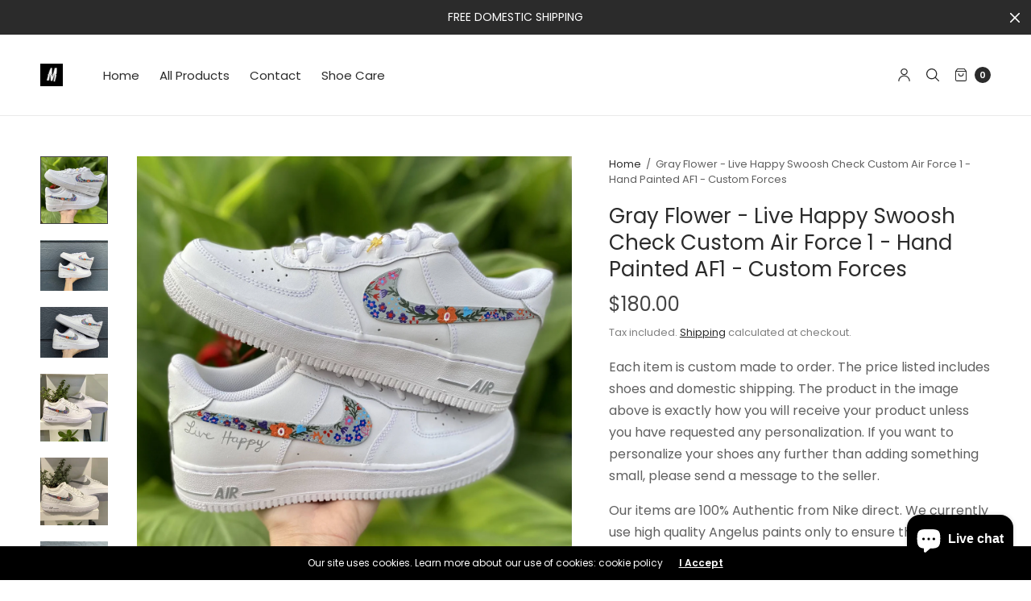

--- FILE ---
content_type: text/html; charset=utf-8
request_url: https://merakicks.com/nl/products/copy-of-fire-swoosh-check-custom-air-force-1-hand-painted-af1-custom-forces
body_size: 37276
content:
<!doctype html><html class="no-js" lang="nl" dir="ltr">
<head>
	<meta charset="utf-8">
	<meta http-equiv="X-UA-Compatible" content="IE=edge,chrome=1">
	<meta name="viewport" content="width=device-width, initial-scale=1, maximum-scale=5, viewport-fit=cover">
	<link rel="canonical" href="https://merakicks.com/nl/products/copy-of-fire-swoosh-check-custom-air-force-1-hand-painted-af1-custom-forces">
	<link rel="preconnect" href="https://cdn.shopify.com" crossorigin>
	<link rel="preload" as="style" href="//merakicks.com/cdn/shop/t/8/assets/app.css?v=180069937267059665351730819550">
<link rel="preload" as="script" href="//merakicks.com/cdn/shop/t/8/assets/vendor.min.js?v=33481944222199837711724605539">
<link rel="preload" as="script" href="//merakicks.com/cdn/shop/t/8/assets/header.min.js?v=172338102035729708031724605539">
<link rel="preload" as="script" href="//merakicks.com/cdn/shop/t/8/assets/app.min.js?v=176938839107203747651724605538">
<link rel="preload" as="style" href="//merakicks.com/cdn/shop/t/8/assets/productpage.css?v=36214709816197013061730819553">


<link rel="icon" type="image/png" href="//merakicks.com/cdn/shop/products/untitled_artwork_1.jpg?crop=center&height=32&v=1666761023&width=32"><title>Gray Flower - Live Happy Swoosh Check Custom Air Force 1 - Hand Painte &ndash; Merakicks</title>

	
	<meta name="description" content="Each item is custom made to order. The price listed includes shoes and domestic shipping. The product in the image above is exactly how you will receive your product unless you have requested any personalization. If you want to personalize your shoes any further than adding something small, please send a message to the">
	
<link rel="preconnect" href="https://fonts.shopifycdn.com" crossorigin>

<meta property="og:site_name" content="Merakicks">
<meta property="og:url" content="https://merakicks.com/nl/products/copy-of-fire-swoosh-check-custom-air-force-1-hand-painted-af1-custom-forces">
<meta property="og:title" content="Gray Flower - Live Happy Swoosh Check Custom Air Force 1 - Hand Painte">
<meta property="og:type" content="product">
<meta property="og:description" content="Each item is custom made to order. The price listed includes shoes and domestic shipping. The product in the image above is exactly how you will receive your product unless you have requested any personalization. If you want to personalize your shoes any further than adding something small, please send a message to the"><meta property="og:image" content="http://merakicks.com/cdn/shop/products/Photo_Jul_23__07_42_23.jpg?v=1665466693">
  <meta property="og:image:secure_url" content="https://merakicks.com/cdn/shop/products/Photo_Jul_23__07_42_23.jpg?v=1665466693">
  <meta property="og:image:width" content="2749">
  <meta property="og:image:height" content="2749"><meta property="og:price:amount" content="180.00">
  <meta property="og:price:currency" content="USD"><meta name="twitter:card" content="summary_large_image">
<meta name="twitter:title" content="Gray Flower - Live Happy Swoosh Check Custom Air Force 1 - Hand Painte">
<meta name="twitter:description" content="Each item is custom made to order. The price listed includes shoes and domestic shipping. The product in the image above is exactly how you will receive your product unless you have requested any personalization. If you want to personalize your shoes any further than adding something small, please send a message to the">


	<link href="//merakicks.com/cdn/shop/t/8/assets/app.css?v=180069937267059665351730819550" rel="stylesheet" type="text/css" media="all" />
	
	<style data-shopify>
	

	@font-face {
  font-family: Poppins;
  font-weight: 400;
  font-style: normal;
  font-display: swap;
  src: url("//merakicks.com/cdn/fonts/poppins/poppins_n4.0ba78fa5af9b0e1a374041b3ceaadf0a43b41362.woff2") format("woff2"),
       url("//merakicks.com/cdn/fonts/poppins/poppins_n4.214741a72ff2596839fc9760ee7a770386cf16ca.woff") format("woff");
}

@font-face {
  font-family: Poppins;
  font-weight: 500;
  font-style: normal;
  font-display: swap;
  src: url("//merakicks.com/cdn/fonts/poppins/poppins_n5.ad5b4b72b59a00358afc706450c864c3c8323842.woff2") format("woff2"),
       url("//merakicks.com/cdn/fonts/poppins/poppins_n5.33757fdf985af2d24b32fcd84c9a09224d4b2c39.woff") format("woff");
}

@font-face {
  font-family: Poppins;
  font-weight: 600;
  font-style: normal;
  font-display: swap;
  src: url("//merakicks.com/cdn/fonts/poppins/poppins_n6.aa29d4918bc243723d56b59572e18228ed0786f6.woff2") format("woff2"),
       url("//merakicks.com/cdn/fonts/poppins/poppins_n6.5f815d845fe073750885d5b7e619ee00e8111208.woff") format("woff");
}

@font-face {
  font-family: Poppins;
  font-weight: 400;
  font-style: italic;
  font-display: swap;
  src: url("//merakicks.com/cdn/fonts/poppins/poppins_i4.846ad1e22474f856bd6b81ba4585a60799a9f5d2.woff2") format("woff2"),
       url("//merakicks.com/cdn/fonts/poppins/poppins_i4.56b43284e8b52fc64c1fd271f289a39e8477e9ec.woff") format("woff");
}

@font-face {
  font-family: Poppins;
  font-weight: 600;
  font-style: italic;
  font-display: swap;
  src: url("//merakicks.com/cdn/fonts/poppins/poppins_i6.bb8044d6203f492888d626dafda3c2999253e8e9.woff2") format("woff2"),
       url("//merakicks.com/cdn/fonts/poppins/poppins_i6.e233dec1a61b1e7dead9f920159eda42280a02c3.woff") format("woff");
}

h1,h2,h3,h4,h5,h6,
	.h1,.h2,.h3,.h4,.h5,.h6,
	.h1-large, .h1-xlarge,
	.cart-product-link {
		font-style: normal;
		font-weight: 400;
		font-family: Poppins, sans-serif;
	}
	body,
	p {
		font-style: normal;
		font-weight: 400;
		font-family: Poppins, sans-serif;
	}
	:root {
		--announcement-height: 0px;
  	--header-height: 75px;

		--font-body-scale: 1.0;
		--font-body-medium-weight: 500;
    --font-body-bold-weight: 600;
		--font-heading-scale: 1.0;
		--font-button-scale: 1.0;

		--bg-drawer: rgba(192, 192, 192, 0.6);

		--color-text: #2b2b2b;
		--color-text-rgb: 43,43,43;
		--color-heading: #2b2b2b;
		--bg-body: #ffffff;
		--bg-body--darken: #f2f2f2;
		--bg-body-rgb: 255,255,255;

		--color-link: #2b2b2b;
		--color-link-hover: #666666;

		--color-border:  #eaeaea;
		--color-stars: #151515;
		--color-price: #444;

		--cart-remove: #db4141;

		--button-solid-bg: #2b2b2b;
		--button-solid-bg-hover: #454545;
		--button-solid-text: #ffffff;
		--outline-button-color: #2b2b2b;

		--button-border-radius: 0px;
		--color-badge-preorder: #666666;

		--color-inventory-instock: #279A4B;
		--color-inventory-lowstock: #FB9E5B;

		--shopify-accelerated-checkout-button-block-size: 46px;
		--shopify-accelerated-checkout-inline-alignment: center;
		--shopify-accelerated-checkout-skeleton-animation-duration: 0.25s;
		--shopify-accelerated-checkout-button-border-radius: 0px;
	}

	.badge {
		color: #ffffff;
	}
	.badge.onsale {
		background-color: #647694;
	}
	.badge.out-of-stock {
		background-color: #8e8e8e;
	}
	
	.form-notification.error {
		background-color: #f34040;
	}
	.form-notification.error,
	.form-notification.error a {
		color: #ffffff;
	}
	.form-notification.success {
		background-color: #02b249;
	}
	.form-notification.success,
	.form-notification.success a {
		color: #2b2b2b;
	}
	.header:not(.fixed),
	.header.hover,
	.header:hover {
		background-color: #ffffff;
	}
	.header #cart-drawer-toggle .float_count {
		color: #ffffff;
	}
	.thb-full-menu .sub-menu,
	.mega-menu-promotion h6 {
		background-color: #ffffff;
	}
	.header.light-title:hover a,
	.header.light-title.hover a,
	.header:not(.light-title) a {
		color: #2b2b2b;
	}
	.header #cart-drawer-toggle .float_count {
		background: #2b2b2b;
	}
	.thb-full-menu>li a:before {
		border-color: #2b2b2b;
	}
	.header.light-title:hover a:hover,
	.header.light-title.hover a:hover,
	.header:not(.light-title) a:hover {
		color: #666666;
	}
	.header #cart-drawer-toggle svg {
		stroke: #2b2b2b;
	}
	.header #quick_profile svg,
	.header .search-modal__button svg {
		fill: #2b2b2b;
	}
	.mobile-toggle span {
		background: #2b2b2b;
	}
	.side-panel header {
		background-color: #f4f4f4;
	}
	.side-panel header h6 {
		color: #2b2b2b;
	}
	.side-panel header svg {
		fill: #2b2b2b;
	}
	@media only screen and (max-width: 767px) {
		.section-margin {
			margin: 40px 0;
		}
		.thb-product-detail.product {
			margin-bottom: 40px;
		}
		.section-spacing {
			padding: 40px 0;
		}
	}
	@media only screen and (min-width: 768px) {
		.section-margin {
			margin: 80px 0;
		}
		.thb-product-detail:not(.section-no-bottom-margin) {
			margin-bottom: 80px !important;
		}
		.section-spacing {
			padding: 80px 0;
		}
	}
	.products .product h3 {
		font-size: 16px;
	}
	.thb-full-menu,
	.header .account-holder a {
		font-size: 15px;
	}.badge {
		border-radius: 0px;
	}.thb-product-detail .product-information .stock.out-of-stock {
		border-color: #db4141;
		color: #db4141;
	}



</style>


	<script src="//merakicks.com/cdn/shop/t/8/assets/vendor.min.js?v=33481944222199837711724605539" type="text/javascript"></script>
	<script>
		window.theme = window.theme || {};
		theme = {
			variantStrings: {
				addToCart: `Add to cart`,
        soldOut: `Sold out`,
        unavailable: `Unavailable`,
        preOrder: `Pre-order`,
			},
			strings: {
				requiresTerms: `You must agree with the terms and conditions of sales to check out`,
				addToCart: `Add to cart`,
				addingToCart: `Adding to cart`,
				shippingEstimatorNoResults: `Sorry, we do not ship to your address.`,
				shippingEstimatorOneResult: `There is one shipping rate for your address:`,
				shippingEstimatorMultipleResults: `There are several shipping rates for your address:`,
				shippingEstimatorError: `One or more error occurred while retrieving shipping rates:`
			},
			settings: {
				money_with_currency_format:"${{amount}}",
				cart_drawer:true},
			routes: {
				root_url: '/nl',
				search_url: '/nl/search',
				predictive_search_url: '/nl/search/suggest',
				cart_url: '/nl/cart',
				cart_add_url: '/nl/cart/add',
				cart_change_url: '/nl/cart/change',
				cart_update_url: '/nl/cart/update',
			}
		};
	</script>
	<script>window.performance && window.performance.mark && window.performance.mark('shopify.content_for_header.start');</script><meta name="google-site-verification" content="O1ZBLQ6s2mqTT97Ct1TnabTv_LBwSfDUSbENAL4zCss">
<meta id="shopify-digital-wallet" name="shopify-digital-wallet" content="/66447114483/digital_wallets/dialog">
<meta name="shopify-checkout-api-token" content="c6a586e20f80affa6eb1d2248cb7ce0c">
<meta id="in-context-paypal-metadata" data-shop-id="66447114483" data-venmo-supported="true" data-environment="production" data-locale="nl_NL" data-paypal-v4="true" data-currency="USD">
<link rel="alternate" hreflang="x-default" href="https://merakicks.com/products/copy-of-fire-swoosh-check-custom-air-force-1-hand-painted-af1-custom-forces">
<link rel="alternate" hreflang="en" href="https://merakicks.com/products/copy-of-fire-swoosh-check-custom-air-force-1-hand-painted-af1-custom-forces">
<link rel="alternate" hreflang="sq" href="https://merakicks.com/sq/products/copy-of-fire-swoosh-check-custom-air-force-1-hand-painted-af1-custom-forces">
<link rel="alternate" hreflang="nl" href="https://merakicks.com/nl/products/copy-of-fire-swoosh-check-custom-air-force-1-hand-painted-af1-custom-forces">
<link rel="alternate" hreflang="de" href="https://merakicks.com/de/products/copy-of-fire-swoosh-check-custom-air-force-1-hand-painted-af1-custom-forces">
<link rel="alternate" hreflang="el" href="https://merakicks.com/el/products/copy-of-fire-swoosh-check-custom-air-force-1-hand-painted-af1-custom-forces">
<link rel="alternate" hreflang="zh-Hant" href="https://merakicks.com/zh/products/copy-of-fire-swoosh-check-custom-air-force-1-hand-painted-af1-custom-forces">
<link rel="alternate" hreflang="fil" href="https://merakicks.com/fil/products/copy-of-fire-swoosh-check-custom-air-force-1-hand-painted-af1-custom-forces">
<link rel="alternate" hreflang="fr" href="https://merakicks.com/fr/products/copy-of-fire-swoosh-check-custom-air-force-1-hand-painted-af1-custom-forces">
<link rel="alternate" hreflang="he" href="https://merakicks.com/he/products/copy-of-fire-swoosh-check-custom-air-force-1-hand-painted-af1-custom-forces">
<link rel="alternate" hreflang="ga" href="https://merakicks.com/ga/products/copy-of-fire-swoosh-check-custom-air-force-1-hand-painted-af1-custom-forces">
<link rel="alternate" hreflang="it" href="https://merakicks.com/it/products/copy-of-fire-swoosh-check-custom-air-force-1-hand-painted-af1-custom-forces">
<link rel="alternate" hreflang="ja" href="https://merakicks.com/ja/products/copy-of-fire-swoosh-check-custom-air-force-1-hand-painted-af1-custom-forces">
<link rel="alternate" hreflang="no" href="https://merakicks.com/no/products/copy-of-fire-swoosh-check-custom-air-force-1-hand-painted-af1-custom-forces">
<link rel="alternate" hreflang="pl" href="https://merakicks.com/pl/products/copy-of-fire-swoosh-check-custom-air-force-1-hand-painted-af1-custom-forces">
<link rel="alternate" hreflang="ro" href="https://merakicks.com/ro/products/copy-of-fire-swoosh-check-custom-air-force-1-hand-painted-af1-custom-forces">
<link rel="alternate" hreflang="ru" href="https://merakicks.com/ru/products/copy-of-fire-swoosh-check-custom-air-force-1-hand-painted-af1-custom-forces">
<link rel="alternate" hreflang="es" href="https://merakicks.com/es/products/copy-of-fire-swoosh-check-custom-air-force-1-hand-painted-af1-custom-forces">
<link rel="alternate" hreflang="sv" href="https://merakicks.com/sv/products/copy-of-fire-swoosh-check-custom-air-force-1-hand-painted-af1-custom-forces">
<link rel="alternate" hreflang="tr" href="https://merakicks.com/tr/products/copy-of-fire-swoosh-check-custom-air-force-1-hand-painted-af1-custom-forces">
<link rel="alternate" hreflang="th" href="https://merakicks.com/th/products/copy-of-fire-swoosh-check-custom-air-force-1-hand-painted-af1-custom-forces">
<link rel="alternate" hreflang="vi" href="https://merakicks.com/vi/products/copy-of-fire-swoosh-check-custom-air-force-1-hand-painted-af1-custom-forces">
<link rel="alternate" hreflang="zh-Hant-AD" href="https://merakicks.com/zh/products/copy-of-fire-swoosh-check-custom-air-force-1-hand-painted-af1-custom-forces">
<link rel="alternate" hreflang="zh-Hant-AE" href="https://merakicks.com/zh/products/copy-of-fire-swoosh-check-custom-air-force-1-hand-painted-af1-custom-forces">
<link rel="alternate" hreflang="zh-Hant-AG" href="https://merakicks.com/zh/products/copy-of-fire-swoosh-check-custom-air-force-1-hand-painted-af1-custom-forces">
<link rel="alternate" hreflang="zh-Hant-AI" href="https://merakicks.com/zh/products/copy-of-fire-swoosh-check-custom-air-force-1-hand-painted-af1-custom-forces">
<link rel="alternate" hreflang="zh-Hant-AL" href="https://merakicks.com/zh/products/copy-of-fire-swoosh-check-custom-air-force-1-hand-painted-af1-custom-forces">
<link rel="alternate" hreflang="zh-Hant-AR" href="https://merakicks.com/zh/products/copy-of-fire-swoosh-check-custom-air-force-1-hand-painted-af1-custom-forces">
<link rel="alternate" hreflang="zh-Hant-AT" href="https://merakicks.com/zh/products/copy-of-fire-swoosh-check-custom-air-force-1-hand-painted-af1-custom-forces">
<link rel="alternate" hreflang="zh-Hant-AU" href="https://merakicks.com/zh/products/copy-of-fire-swoosh-check-custom-air-force-1-hand-painted-af1-custom-forces">
<link rel="alternate" hreflang="zh-Hant-AW" href="https://merakicks.com/zh/products/copy-of-fire-swoosh-check-custom-air-force-1-hand-painted-af1-custom-forces">
<link rel="alternate" hreflang="zh-Hant-BA" href="https://merakicks.com/zh/products/copy-of-fire-swoosh-check-custom-air-force-1-hand-painted-af1-custom-forces">
<link rel="alternate" hreflang="zh-Hant-BB" href="https://merakicks.com/zh/products/copy-of-fire-swoosh-check-custom-air-force-1-hand-painted-af1-custom-forces">
<link rel="alternate" hreflang="zh-Hant-BE" href="https://merakicks.com/zh/products/copy-of-fire-swoosh-check-custom-air-force-1-hand-painted-af1-custom-forces">
<link rel="alternate" hreflang="zh-Hant-BG" href="https://merakicks.com/zh/products/copy-of-fire-swoosh-check-custom-air-force-1-hand-painted-af1-custom-forces">
<link rel="alternate" hreflang="zh-Hant-BL" href="https://merakicks.com/zh/products/copy-of-fire-swoosh-check-custom-air-force-1-hand-painted-af1-custom-forces">
<link rel="alternate" hreflang="zh-Hant-BM" href="https://merakicks.com/zh/products/copy-of-fire-swoosh-check-custom-air-force-1-hand-painted-af1-custom-forces">
<link rel="alternate" hreflang="zh-Hant-BO" href="https://merakicks.com/zh/products/copy-of-fire-swoosh-check-custom-air-force-1-hand-painted-af1-custom-forces">
<link rel="alternate" hreflang="zh-Hant-BQ" href="https://merakicks.com/zh/products/copy-of-fire-swoosh-check-custom-air-force-1-hand-painted-af1-custom-forces">
<link rel="alternate" hreflang="zh-Hant-BR" href="https://merakicks.com/zh/products/copy-of-fire-swoosh-check-custom-air-force-1-hand-painted-af1-custom-forces">
<link rel="alternate" hreflang="zh-Hant-BS" href="https://merakicks.com/zh/products/copy-of-fire-swoosh-check-custom-air-force-1-hand-painted-af1-custom-forces">
<link rel="alternate" hreflang="zh-Hant-BZ" href="https://merakicks.com/zh/products/copy-of-fire-swoosh-check-custom-air-force-1-hand-painted-af1-custom-forces">
<link rel="alternate" hreflang="zh-Hant-CA" href="https://merakicks.com/zh/products/copy-of-fire-swoosh-check-custom-air-force-1-hand-painted-af1-custom-forces">
<link rel="alternate" hreflang="zh-Hant-CH" href="https://merakicks.com/zh/products/copy-of-fire-swoosh-check-custom-air-force-1-hand-painted-af1-custom-forces">
<link rel="alternate" hreflang="zh-Hant-CL" href="https://merakicks.com/zh/products/copy-of-fire-swoosh-check-custom-air-force-1-hand-painted-af1-custom-forces">
<link rel="alternate" hreflang="zh-Hant-CO" href="https://merakicks.com/zh/products/copy-of-fire-swoosh-check-custom-air-force-1-hand-painted-af1-custom-forces">
<link rel="alternate" hreflang="zh-Hant-CR" href="https://merakicks.com/zh/products/copy-of-fire-swoosh-check-custom-air-force-1-hand-painted-af1-custom-forces">
<link rel="alternate" hreflang="zh-Hant-CW" href="https://merakicks.com/zh/products/copy-of-fire-swoosh-check-custom-air-force-1-hand-painted-af1-custom-forces">
<link rel="alternate" hreflang="zh-Hant-CZ" href="https://merakicks.com/zh/products/copy-of-fire-swoosh-check-custom-air-force-1-hand-painted-af1-custom-forces">
<link rel="alternate" hreflang="zh-Hant-DE" href="https://merakicks.com/zh/products/copy-of-fire-swoosh-check-custom-air-force-1-hand-painted-af1-custom-forces">
<link rel="alternate" hreflang="zh-Hant-DK" href="https://merakicks.com/zh/products/copy-of-fire-swoosh-check-custom-air-force-1-hand-painted-af1-custom-forces">
<link rel="alternate" hreflang="zh-Hant-DM" href="https://merakicks.com/zh/products/copy-of-fire-swoosh-check-custom-air-force-1-hand-painted-af1-custom-forces">
<link rel="alternate" hreflang="zh-Hant-DO" href="https://merakicks.com/zh/products/copy-of-fire-swoosh-check-custom-air-force-1-hand-painted-af1-custom-forces">
<link rel="alternate" hreflang="zh-Hant-EC" href="https://merakicks.com/zh/products/copy-of-fire-swoosh-check-custom-air-force-1-hand-painted-af1-custom-forces">
<link rel="alternate" hreflang="zh-Hant-EE" href="https://merakicks.com/zh/products/copy-of-fire-swoosh-check-custom-air-force-1-hand-painted-af1-custom-forces">
<link rel="alternate" hreflang="zh-Hant-ES" href="https://merakicks.com/zh/products/copy-of-fire-swoosh-check-custom-air-force-1-hand-painted-af1-custom-forces">
<link rel="alternate" hreflang="zh-Hant-FI" href="https://merakicks.com/zh/products/copy-of-fire-swoosh-check-custom-air-force-1-hand-painted-af1-custom-forces">
<link rel="alternate" hreflang="zh-Hant-FK" href="https://merakicks.com/zh/products/copy-of-fire-swoosh-check-custom-air-force-1-hand-painted-af1-custom-forces">
<link rel="alternate" hreflang="zh-Hant-FO" href="https://merakicks.com/zh/products/copy-of-fire-swoosh-check-custom-air-force-1-hand-painted-af1-custom-forces">
<link rel="alternate" hreflang="zh-Hant-FR" href="https://merakicks.com/zh/products/copy-of-fire-swoosh-check-custom-air-force-1-hand-painted-af1-custom-forces">
<link rel="alternate" hreflang="zh-Hant-GB" href="https://merakicks.com/zh/products/copy-of-fire-swoosh-check-custom-air-force-1-hand-painted-af1-custom-forces">
<link rel="alternate" hreflang="zh-Hant-GD" href="https://merakicks.com/zh/products/copy-of-fire-swoosh-check-custom-air-force-1-hand-painted-af1-custom-forces">
<link rel="alternate" hreflang="zh-Hant-GF" href="https://merakicks.com/zh/products/copy-of-fire-swoosh-check-custom-air-force-1-hand-painted-af1-custom-forces">
<link rel="alternate" hreflang="zh-Hant-GG" href="https://merakicks.com/zh/products/copy-of-fire-swoosh-check-custom-air-force-1-hand-painted-af1-custom-forces">
<link rel="alternate" hreflang="zh-Hant-GI" href="https://merakicks.com/zh/products/copy-of-fire-swoosh-check-custom-air-force-1-hand-painted-af1-custom-forces">
<link rel="alternate" hreflang="zh-Hant-GL" href="https://merakicks.com/zh/products/copy-of-fire-swoosh-check-custom-air-force-1-hand-painted-af1-custom-forces">
<link rel="alternate" hreflang="zh-Hant-GR" href="https://merakicks.com/zh/products/copy-of-fire-swoosh-check-custom-air-force-1-hand-painted-af1-custom-forces">
<link rel="alternate" hreflang="zh-Hant-GT" href="https://merakicks.com/zh/products/copy-of-fire-swoosh-check-custom-air-force-1-hand-painted-af1-custom-forces">
<link rel="alternate" hreflang="zh-Hant-GY" href="https://merakicks.com/zh/products/copy-of-fire-swoosh-check-custom-air-force-1-hand-painted-af1-custom-forces">
<link rel="alternate" hreflang="zh-Hant-HK" href="https://merakicks.com/zh/products/copy-of-fire-swoosh-check-custom-air-force-1-hand-painted-af1-custom-forces">
<link rel="alternate" hreflang="zh-Hant-HN" href="https://merakicks.com/zh/products/copy-of-fire-swoosh-check-custom-air-force-1-hand-painted-af1-custom-forces">
<link rel="alternate" hreflang="zh-Hant-HR" href="https://merakicks.com/zh/products/copy-of-fire-swoosh-check-custom-air-force-1-hand-painted-af1-custom-forces">
<link rel="alternate" hreflang="zh-Hant-HT" href="https://merakicks.com/zh/products/copy-of-fire-swoosh-check-custom-air-force-1-hand-painted-af1-custom-forces">
<link rel="alternate" hreflang="zh-Hant-HU" href="https://merakicks.com/zh/products/copy-of-fire-swoosh-check-custom-air-force-1-hand-painted-af1-custom-forces">
<link rel="alternate" hreflang="zh-Hant-IE" href="https://merakicks.com/zh/products/copy-of-fire-swoosh-check-custom-air-force-1-hand-painted-af1-custom-forces">
<link rel="alternate" hreflang="zh-Hant-IL" href="https://merakicks.com/zh/products/copy-of-fire-swoosh-check-custom-air-force-1-hand-painted-af1-custom-forces">
<link rel="alternate" hreflang="zh-Hant-IS" href="https://merakicks.com/zh/products/copy-of-fire-swoosh-check-custom-air-force-1-hand-painted-af1-custom-forces">
<link rel="alternate" hreflang="zh-Hant-IT" href="https://merakicks.com/zh/products/copy-of-fire-swoosh-check-custom-air-force-1-hand-painted-af1-custom-forces">
<link rel="alternate" hreflang="zh-Hant-JE" href="https://merakicks.com/zh/products/copy-of-fire-swoosh-check-custom-air-force-1-hand-painted-af1-custom-forces">
<link rel="alternate" hreflang="zh-Hant-JM" href="https://merakicks.com/zh/products/copy-of-fire-swoosh-check-custom-air-force-1-hand-painted-af1-custom-forces">
<link rel="alternate" hreflang="zh-Hant-JP" href="https://merakicks.com/zh/products/copy-of-fire-swoosh-check-custom-air-force-1-hand-painted-af1-custom-forces">
<link rel="alternate" hreflang="zh-Hant-KN" href="https://merakicks.com/zh/products/copy-of-fire-swoosh-check-custom-air-force-1-hand-painted-af1-custom-forces">
<link rel="alternate" hreflang="zh-Hant-KR" href="https://merakicks.com/zh/products/copy-of-fire-swoosh-check-custom-air-force-1-hand-painted-af1-custom-forces">
<link rel="alternate" hreflang="zh-Hant-KY" href="https://merakicks.com/zh/products/copy-of-fire-swoosh-check-custom-air-force-1-hand-painted-af1-custom-forces">
<link rel="alternate" hreflang="zh-Hant-LC" href="https://merakicks.com/zh/products/copy-of-fire-swoosh-check-custom-air-force-1-hand-painted-af1-custom-forces">
<link rel="alternate" hreflang="zh-Hant-LI" href="https://merakicks.com/zh/products/copy-of-fire-swoosh-check-custom-air-force-1-hand-painted-af1-custom-forces">
<link rel="alternate" hreflang="zh-Hant-LT" href="https://merakicks.com/zh/products/copy-of-fire-swoosh-check-custom-air-force-1-hand-painted-af1-custom-forces">
<link rel="alternate" hreflang="zh-Hant-LU" href="https://merakicks.com/zh/products/copy-of-fire-swoosh-check-custom-air-force-1-hand-painted-af1-custom-forces">
<link rel="alternate" hreflang="zh-Hant-LV" href="https://merakicks.com/zh/products/copy-of-fire-swoosh-check-custom-air-force-1-hand-painted-af1-custom-forces">
<link rel="alternate" hreflang="zh-Hant-MC" href="https://merakicks.com/zh/products/copy-of-fire-swoosh-check-custom-air-force-1-hand-painted-af1-custom-forces">
<link rel="alternate" hreflang="zh-Hant-MD" href="https://merakicks.com/zh/products/copy-of-fire-swoosh-check-custom-air-force-1-hand-painted-af1-custom-forces">
<link rel="alternate" hreflang="zh-Hant-ME" href="https://merakicks.com/zh/products/copy-of-fire-swoosh-check-custom-air-force-1-hand-painted-af1-custom-forces">
<link rel="alternate" hreflang="zh-Hant-MF" href="https://merakicks.com/zh/products/copy-of-fire-swoosh-check-custom-air-force-1-hand-painted-af1-custom-forces">
<link rel="alternate" hreflang="zh-Hant-MK" href="https://merakicks.com/zh/products/copy-of-fire-swoosh-check-custom-air-force-1-hand-painted-af1-custom-forces">
<link rel="alternate" hreflang="zh-Hant-MQ" href="https://merakicks.com/zh/products/copy-of-fire-swoosh-check-custom-air-force-1-hand-painted-af1-custom-forces">
<link rel="alternate" hreflang="zh-Hant-MS" href="https://merakicks.com/zh/products/copy-of-fire-swoosh-check-custom-air-force-1-hand-painted-af1-custom-forces">
<link rel="alternate" hreflang="zh-Hant-MT" href="https://merakicks.com/zh/products/copy-of-fire-swoosh-check-custom-air-force-1-hand-painted-af1-custom-forces">
<link rel="alternate" hreflang="zh-Hant-MX" href="https://merakicks.com/zh/products/copy-of-fire-swoosh-check-custom-air-force-1-hand-painted-af1-custom-forces">
<link rel="alternate" hreflang="zh-Hant-MY" href="https://merakicks.com/zh/products/copy-of-fire-swoosh-check-custom-air-force-1-hand-painted-af1-custom-forces">
<link rel="alternate" hreflang="zh-Hant-NI" href="https://merakicks.com/zh/products/copy-of-fire-swoosh-check-custom-air-force-1-hand-painted-af1-custom-forces">
<link rel="alternate" hreflang="zh-Hant-NL" href="https://merakicks.com/zh/products/copy-of-fire-swoosh-check-custom-air-force-1-hand-painted-af1-custom-forces">
<link rel="alternate" hreflang="zh-Hant-NO" href="https://merakicks.com/zh/products/copy-of-fire-swoosh-check-custom-air-force-1-hand-painted-af1-custom-forces">
<link rel="alternate" hreflang="zh-Hant-NZ" href="https://merakicks.com/zh/products/copy-of-fire-swoosh-check-custom-air-force-1-hand-painted-af1-custom-forces">
<link rel="alternate" hreflang="zh-Hant-PA" href="https://merakicks.com/zh/products/copy-of-fire-swoosh-check-custom-air-force-1-hand-painted-af1-custom-forces">
<link rel="alternate" hreflang="zh-Hant-PE" href="https://merakicks.com/zh/products/copy-of-fire-swoosh-check-custom-air-force-1-hand-painted-af1-custom-forces">
<link rel="alternate" hreflang="zh-Hant-PL" href="https://merakicks.com/zh/products/copy-of-fire-swoosh-check-custom-air-force-1-hand-painted-af1-custom-forces">
<link rel="alternate" hreflang="zh-Hant-PT" href="https://merakicks.com/zh/products/copy-of-fire-swoosh-check-custom-air-force-1-hand-painted-af1-custom-forces">
<link rel="alternate" hreflang="zh-Hant-PY" href="https://merakicks.com/zh/products/copy-of-fire-swoosh-check-custom-air-force-1-hand-painted-af1-custom-forces">
<link rel="alternate" hreflang="zh-Hant-RO" href="https://merakicks.com/zh/products/copy-of-fire-swoosh-check-custom-air-force-1-hand-painted-af1-custom-forces">
<link rel="alternate" hreflang="zh-Hant-RS" href="https://merakicks.com/zh/products/copy-of-fire-swoosh-check-custom-air-force-1-hand-painted-af1-custom-forces">
<link rel="alternate" hreflang="zh-Hant-SE" href="https://merakicks.com/zh/products/copy-of-fire-swoosh-check-custom-air-force-1-hand-painted-af1-custom-forces">
<link rel="alternate" hreflang="zh-Hant-SG" href="https://merakicks.com/zh/products/copy-of-fire-swoosh-check-custom-air-force-1-hand-painted-af1-custom-forces">
<link rel="alternate" hreflang="zh-Hant-SI" href="https://merakicks.com/zh/products/copy-of-fire-swoosh-check-custom-air-force-1-hand-painted-af1-custom-forces">
<link rel="alternate" hreflang="zh-Hant-SK" href="https://merakicks.com/zh/products/copy-of-fire-swoosh-check-custom-air-force-1-hand-painted-af1-custom-forces">
<link rel="alternate" hreflang="zh-Hant-SM" href="https://merakicks.com/zh/products/copy-of-fire-swoosh-check-custom-air-force-1-hand-painted-af1-custom-forces">
<link rel="alternate" hreflang="zh-Hant-SR" href="https://merakicks.com/zh/products/copy-of-fire-swoosh-check-custom-air-force-1-hand-painted-af1-custom-forces">
<link rel="alternate" hreflang="zh-Hant-SV" href="https://merakicks.com/zh/products/copy-of-fire-swoosh-check-custom-air-force-1-hand-painted-af1-custom-forces">
<link rel="alternate" hreflang="zh-Hant-TC" href="https://merakicks.com/zh/products/copy-of-fire-swoosh-check-custom-air-force-1-hand-painted-af1-custom-forces">
<link rel="alternate" hreflang="zh-Hant-TH" href="https://merakicks.com/zh/products/copy-of-fire-swoosh-check-custom-air-force-1-hand-painted-af1-custom-forces">
<link rel="alternate" hreflang="zh-Hant-TT" href="https://merakicks.com/zh/products/copy-of-fire-swoosh-check-custom-air-force-1-hand-painted-af1-custom-forces">
<link rel="alternate" hreflang="zh-Hant-US" href="https://merakicks.com/zh/products/copy-of-fire-swoosh-check-custom-air-force-1-hand-painted-af1-custom-forces">
<link rel="alternate" hreflang="zh-Hant-UY" href="https://merakicks.com/zh/products/copy-of-fire-swoosh-check-custom-air-force-1-hand-painted-af1-custom-forces">
<link rel="alternate" hreflang="zh-Hant-VC" href="https://merakicks.com/zh/products/copy-of-fire-swoosh-check-custom-air-force-1-hand-painted-af1-custom-forces">
<link rel="alternate" hreflang="zh-Hant-VG" href="https://merakicks.com/zh/products/copy-of-fire-swoosh-check-custom-air-force-1-hand-painted-af1-custom-forces">
<link rel="alternate" hreflang="zh-Hant-ZA" href="https://merakicks.com/zh/products/copy-of-fire-swoosh-check-custom-air-force-1-hand-painted-af1-custom-forces">
<link rel="alternate" type="application/json+oembed" href="https://merakicks.com/nl/products/copy-of-fire-swoosh-check-custom-air-force-1-hand-painted-af1-custom-forces.oembed">
<script async="async" src="/checkouts/internal/preloads.js?locale=nl-US"></script>
<script id="shopify-features" type="application/json">{"accessToken":"c6a586e20f80affa6eb1d2248cb7ce0c","betas":["rich-media-storefront-analytics"],"domain":"merakicks.com","predictiveSearch":true,"shopId":66447114483,"locale":"nl"}</script>
<script>var Shopify = Shopify || {};
Shopify.shop = "merakicks.myshopify.com";
Shopify.locale = "nl";
Shopify.currency = {"active":"USD","rate":"1.0"};
Shopify.country = "US";
Shopify.theme = {"name":"North Website in Use","id":144655646963,"schema_name":"North","schema_version":"5.0.0","theme_store_id":1460,"role":"main"};
Shopify.theme.handle = "null";
Shopify.theme.style = {"id":null,"handle":null};
Shopify.cdnHost = "merakicks.com/cdn";
Shopify.routes = Shopify.routes || {};
Shopify.routes.root = "/nl/";</script>
<script type="module">!function(o){(o.Shopify=o.Shopify||{}).modules=!0}(window);</script>
<script>!function(o){function n(){var o=[];function n(){o.push(Array.prototype.slice.apply(arguments))}return n.q=o,n}var t=o.Shopify=o.Shopify||{};t.loadFeatures=n(),t.autoloadFeatures=n()}(window);</script>
<script id="shop-js-analytics" type="application/json">{"pageType":"product"}</script>
<script defer="defer" async type="module" src="//merakicks.com/cdn/shopifycloud/shop-js/modules/v2/client.init-shop-cart-sync_C6i3jkHJ.nl.esm.js"></script>
<script defer="defer" async type="module" src="//merakicks.com/cdn/shopifycloud/shop-js/modules/v2/chunk.common_BswcWXXM.esm.js"></script>
<script type="module">
  await import("//merakicks.com/cdn/shopifycloud/shop-js/modules/v2/client.init-shop-cart-sync_C6i3jkHJ.nl.esm.js");
await import("//merakicks.com/cdn/shopifycloud/shop-js/modules/v2/chunk.common_BswcWXXM.esm.js");

  window.Shopify.SignInWithShop?.initShopCartSync?.({"fedCMEnabled":true,"windoidEnabled":true});

</script>
<script>(function() {
  var isLoaded = false;
  function asyncLoad() {
    if (isLoaded) return;
    isLoaded = true;
    var urls = ["https:\/\/trust.conversionbear.com\/script?app=trust_badge\u0026shop=merakicks.myshopify.com","https:\/\/cdn.shopify.com\/s\/files\/1\/0664\/4711\/4483\/t\/1\/assets\/loy_66447114483.js?v=1666500823\u0026shop=merakicks.myshopify.com","\/\/cdn.shopify.com\/proxy\/09a98d2f3a27aaa4df4630b5b221421309b19358a325edd5e1f10563f54f36f4\/static.cdn.printful.com\/static\/js\/external\/shopify-product-customizer.js?v=0.28\u0026shop=merakicks.myshopify.com\u0026sp-cache-control=cHVibGljLCBtYXgtYWdlPTkwMA","https:\/\/ecommerce-editor-connector.live.gelato.tech\/ecommerce-editor\/v1\/shopify.esm.js?c=4be76215-d1fa-4490-95ea-ce2bdcbb3097\u0026s=a95f0ef0-9df6-432d-97e0-9a92d174c3b7\u0026shop=merakicks.myshopify.com"];
    for (var i = 0; i < urls.length; i++) {
      var s = document.createElement('script');
      s.type = 'text/javascript';
      s.async = true;
      s.src = urls[i];
      var x = document.getElementsByTagName('script')[0];
      x.parentNode.insertBefore(s, x);
    }
  };
  if(window.attachEvent) {
    window.attachEvent('onload', asyncLoad);
  } else {
    window.addEventListener('load', asyncLoad, false);
  }
})();</script>
<script id="__st">var __st={"a":66447114483,"offset":-21600,"reqid":"f568b07d-40b9-458a-b178-19ce2d3b4931-1768906603","pageurl":"merakicks.com\/nl\/products\/copy-of-fire-swoosh-check-custom-air-force-1-hand-painted-af1-custom-forces","u":"d05b84579c3d","p":"product","rtyp":"product","rid":7873359806707};</script>
<script>window.ShopifyPaypalV4VisibilityTracking = true;</script>
<script id="captcha-bootstrap">!function(){'use strict';const t='contact',e='account',n='new_comment',o=[[t,t],['blogs',n],['comments',n],[t,'customer']],c=[[e,'customer_login'],[e,'guest_login'],[e,'recover_customer_password'],[e,'create_customer']],r=t=>t.map((([t,e])=>`form[action*='/${t}']:not([data-nocaptcha='true']) input[name='form_type'][value='${e}']`)).join(','),a=t=>()=>t?[...document.querySelectorAll(t)].map((t=>t.form)):[];function s(){const t=[...o],e=r(t);return a(e)}const i='password',u='form_key',d=['recaptcha-v3-token','g-recaptcha-response','h-captcha-response',i],f=()=>{try{return window.sessionStorage}catch{return}},m='__shopify_v',_=t=>t.elements[u];function p(t,e,n=!1){try{const o=window.sessionStorage,c=JSON.parse(o.getItem(e)),{data:r}=function(t){const{data:e,action:n}=t;return t[m]||n?{data:e,action:n}:{data:t,action:n}}(c);for(const[e,n]of Object.entries(r))t.elements[e]&&(t.elements[e].value=n);n&&o.removeItem(e)}catch(o){console.error('form repopulation failed',{error:o})}}const l='form_type',E='cptcha';function T(t){t.dataset[E]=!0}const w=window,h=w.document,L='Shopify',v='ce_forms',y='captcha';let A=!1;((t,e)=>{const n=(g='f06e6c50-85a8-45c8-87d0-21a2b65856fe',I='https://cdn.shopify.com/shopifycloud/storefront-forms-hcaptcha/ce_storefront_forms_captcha_hcaptcha.v1.5.2.iife.js',D={infoText:'Beschermd door hCaptcha',privacyText:'Privacy',termsText:'Voorwaarden'},(t,e,n)=>{const o=w[L][v],c=o.bindForm;if(c)return c(t,g,e,D).then(n);var r;o.q.push([[t,g,e,D],n]),r=I,A||(h.body.append(Object.assign(h.createElement('script'),{id:'captcha-provider',async:!0,src:r})),A=!0)});var g,I,D;w[L]=w[L]||{},w[L][v]=w[L][v]||{},w[L][v].q=[],w[L][y]=w[L][y]||{},w[L][y].protect=function(t,e){n(t,void 0,e),T(t)},Object.freeze(w[L][y]),function(t,e,n,w,h,L){const[v,y,A,g]=function(t,e,n){const i=e?o:[],u=t?c:[],d=[...i,...u],f=r(d),m=r(i),_=r(d.filter((([t,e])=>n.includes(e))));return[a(f),a(m),a(_),s()]}(w,h,L),I=t=>{const e=t.target;return e instanceof HTMLFormElement?e:e&&e.form},D=t=>v().includes(t);t.addEventListener('submit',(t=>{const e=I(t);if(!e)return;const n=D(e)&&!e.dataset.hcaptchaBound&&!e.dataset.recaptchaBound,o=_(e),c=g().includes(e)&&(!o||!o.value);(n||c)&&t.preventDefault(),c&&!n&&(function(t){try{if(!f())return;!function(t){const e=f();if(!e)return;const n=_(t);if(!n)return;const o=n.value;o&&e.removeItem(o)}(t);const e=Array.from(Array(32),(()=>Math.random().toString(36)[2])).join('');!function(t,e){_(t)||t.append(Object.assign(document.createElement('input'),{type:'hidden',name:u})),t.elements[u].value=e}(t,e),function(t,e){const n=f();if(!n)return;const o=[...t.querySelectorAll(`input[type='${i}']`)].map((({name:t})=>t)),c=[...d,...o],r={};for(const[a,s]of new FormData(t).entries())c.includes(a)||(r[a]=s);n.setItem(e,JSON.stringify({[m]:1,action:t.action,data:r}))}(t,e)}catch(e){console.error('failed to persist form',e)}}(e),e.submit())}));const S=(t,e)=>{t&&!t.dataset[E]&&(n(t,e.some((e=>e===t))),T(t))};for(const o of['focusin','change'])t.addEventListener(o,(t=>{const e=I(t);D(e)&&S(e,y())}));const B=e.get('form_key'),M=e.get(l),P=B&&M;t.addEventListener('DOMContentLoaded',(()=>{const t=y();if(P)for(const e of t)e.elements[l].value===M&&p(e,B);[...new Set([...A(),...v().filter((t=>'true'===t.dataset.shopifyCaptcha))])].forEach((e=>S(e,t)))}))}(h,new URLSearchParams(w.location.search),n,t,e,['guest_login'])})(!0,!0)}();</script>
<script integrity="sha256-4kQ18oKyAcykRKYeNunJcIwy7WH5gtpwJnB7kiuLZ1E=" data-source-attribution="shopify.loadfeatures" defer="defer" src="//merakicks.com/cdn/shopifycloud/storefront/assets/storefront/load_feature-a0a9edcb.js" crossorigin="anonymous"></script>
<script data-source-attribution="shopify.dynamic_checkout.dynamic.init">var Shopify=Shopify||{};Shopify.PaymentButton=Shopify.PaymentButton||{isStorefrontPortableWallets:!0,init:function(){window.Shopify.PaymentButton.init=function(){};var t=document.createElement("script");t.src="https://merakicks.com/cdn/shopifycloud/portable-wallets/latest/portable-wallets.nl.js",t.type="module",document.head.appendChild(t)}};
</script>
<script data-source-attribution="shopify.dynamic_checkout.buyer_consent">
  function portableWalletsHideBuyerConsent(e){var t=document.getElementById("shopify-buyer-consent"),n=document.getElementById("shopify-subscription-policy-button");t&&n&&(t.classList.add("hidden"),t.setAttribute("aria-hidden","true"),n.removeEventListener("click",e))}function portableWalletsShowBuyerConsent(e){var t=document.getElementById("shopify-buyer-consent"),n=document.getElementById("shopify-subscription-policy-button");t&&n&&(t.classList.remove("hidden"),t.removeAttribute("aria-hidden"),n.addEventListener("click",e))}window.Shopify?.PaymentButton&&(window.Shopify.PaymentButton.hideBuyerConsent=portableWalletsHideBuyerConsent,window.Shopify.PaymentButton.showBuyerConsent=portableWalletsShowBuyerConsent);
</script>
<script>
  function portableWalletsCleanup(e){e&&e.src&&console.error("Failed to load portable wallets script "+e.src);var t=document.querySelectorAll("shopify-accelerated-checkout .shopify-payment-button__skeleton, shopify-accelerated-checkout-cart .wallet-cart-button__skeleton"),e=document.getElementById("shopify-buyer-consent");for(let e=0;e<t.length;e++)t[e].remove();e&&e.remove()}function portableWalletsNotLoadedAsModule(e){e instanceof ErrorEvent&&"string"==typeof e.message&&e.message.includes("import.meta")&&"string"==typeof e.filename&&e.filename.includes("portable-wallets")&&(window.removeEventListener("error",portableWalletsNotLoadedAsModule),window.Shopify.PaymentButton.failedToLoad=e,"loading"===document.readyState?document.addEventListener("DOMContentLoaded",window.Shopify.PaymentButton.init):window.Shopify.PaymentButton.init())}window.addEventListener("error",portableWalletsNotLoadedAsModule);
</script>

<script type="module" src="https://merakicks.com/cdn/shopifycloud/portable-wallets/latest/portable-wallets.nl.js" onError="portableWalletsCleanup(this)" crossorigin="anonymous"></script>
<script nomodule>
  document.addEventListener("DOMContentLoaded", portableWalletsCleanup);
</script>

<script id='scb4127' type='text/javascript' async='' src='https://merakicks.com/cdn/shopifycloud/privacy-banner/storefront-banner.js'></script><link id="shopify-accelerated-checkout-styles" rel="stylesheet" media="screen" href="https://merakicks.com/cdn/shopifycloud/portable-wallets/latest/accelerated-checkout-backwards-compat.css" crossorigin="anonymous">
<style id="shopify-accelerated-checkout-cart">
        #shopify-buyer-consent {
  margin-top: 1em;
  display: inline-block;
  width: 100%;
}

#shopify-buyer-consent.hidden {
  display: none;
}

#shopify-subscription-policy-button {
  background: none;
  border: none;
  padding: 0;
  text-decoration: underline;
  font-size: inherit;
  cursor: pointer;
}

#shopify-subscription-policy-button::before {
  box-shadow: none;
}

      </style>

<script>window.performance && window.performance.mark && window.performance.mark('shopify.content_for_header.end');</script> <!-- Header hook for plugins -->

	<script>document.documentElement.className = document.documentElement.className.replace('no-js', 'js');</script>
	
<script src="https://cdn.shopify.com/extensions/e4b3a77b-20c9-4161-b1bb-deb87046128d/inbox-1253/assets/inbox-chat-loader.js" type="text/javascript" defer="defer"></script>
<link href="https://monorail-edge.shopifysvc.com" rel="dns-prefetch">
<script>(function(){if ("sendBeacon" in navigator && "performance" in window) {try {var session_token_from_headers = performance.getEntriesByType('navigation')[0].serverTiming.find(x => x.name == '_s').description;} catch {var session_token_from_headers = undefined;}var session_cookie_matches = document.cookie.match(/_shopify_s=([^;]*)/);var session_token_from_cookie = session_cookie_matches && session_cookie_matches.length === 2 ? session_cookie_matches[1] : "";var session_token = session_token_from_headers || session_token_from_cookie || "";function handle_abandonment_event(e) {var entries = performance.getEntries().filter(function(entry) {return /monorail-edge.shopifysvc.com/.test(entry.name);});if (!window.abandonment_tracked && entries.length === 0) {window.abandonment_tracked = true;var currentMs = Date.now();var navigation_start = performance.timing.navigationStart;var payload = {shop_id: 66447114483,url: window.location.href,navigation_start,duration: currentMs - navigation_start,session_token,page_type: "product"};window.navigator.sendBeacon("https://monorail-edge.shopifysvc.com/v1/produce", JSON.stringify({schema_id: "online_store_buyer_site_abandonment/1.1",payload: payload,metadata: {event_created_at_ms: currentMs,event_sent_at_ms: currentMs}}));}}window.addEventListener('pagehide', handle_abandonment_event);}}());</script>
<script id="web-pixels-manager-setup">(function e(e,d,r,n,o){if(void 0===o&&(o={}),!Boolean(null===(a=null===(i=window.Shopify)||void 0===i?void 0:i.analytics)||void 0===a?void 0:a.replayQueue)){var i,a;window.Shopify=window.Shopify||{};var t=window.Shopify;t.analytics=t.analytics||{};var s=t.analytics;s.replayQueue=[],s.publish=function(e,d,r){return s.replayQueue.push([e,d,r]),!0};try{self.performance.mark("wpm:start")}catch(e){}var l=function(){var e={modern:/Edge?\/(1{2}[4-9]|1[2-9]\d|[2-9]\d{2}|\d{4,})\.\d+(\.\d+|)|Firefox\/(1{2}[4-9]|1[2-9]\d|[2-9]\d{2}|\d{4,})\.\d+(\.\d+|)|Chrom(ium|e)\/(9{2}|\d{3,})\.\d+(\.\d+|)|(Maci|X1{2}).+ Version\/(15\.\d+|(1[6-9]|[2-9]\d|\d{3,})\.\d+)([,.]\d+|)( \(\w+\)|)( Mobile\/\w+|) Safari\/|Chrome.+OPR\/(9{2}|\d{3,})\.\d+\.\d+|(CPU[ +]OS|iPhone[ +]OS|CPU[ +]iPhone|CPU IPhone OS|CPU iPad OS)[ +]+(15[._]\d+|(1[6-9]|[2-9]\d|\d{3,})[._]\d+)([._]\d+|)|Android:?[ /-](13[3-9]|1[4-9]\d|[2-9]\d{2}|\d{4,})(\.\d+|)(\.\d+|)|Android.+Firefox\/(13[5-9]|1[4-9]\d|[2-9]\d{2}|\d{4,})\.\d+(\.\d+|)|Android.+Chrom(ium|e)\/(13[3-9]|1[4-9]\d|[2-9]\d{2}|\d{4,})\.\d+(\.\d+|)|SamsungBrowser\/([2-9]\d|\d{3,})\.\d+/,legacy:/Edge?\/(1[6-9]|[2-9]\d|\d{3,})\.\d+(\.\d+|)|Firefox\/(5[4-9]|[6-9]\d|\d{3,})\.\d+(\.\d+|)|Chrom(ium|e)\/(5[1-9]|[6-9]\d|\d{3,})\.\d+(\.\d+|)([\d.]+$|.*Safari\/(?![\d.]+ Edge\/[\d.]+$))|(Maci|X1{2}).+ Version\/(10\.\d+|(1[1-9]|[2-9]\d|\d{3,})\.\d+)([,.]\d+|)( \(\w+\)|)( Mobile\/\w+|) Safari\/|Chrome.+OPR\/(3[89]|[4-9]\d|\d{3,})\.\d+\.\d+|(CPU[ +]OS|iPhone[ +]OS|CPU[ +]iPhone|CPU IPhone OS|CPU iPad OS)[ +]+(10[._]\d+|(1[1-9]|[2-9]\d|\d{3,})[._]\d+)([._]\d+|)|Android:?[ /-](13[3-9]|1[4-9]\d|[2-9]\d{2}|\d{4,})(\.\d+|)(\.\d+|)|Mobile Safari.+OPR\/([89]\d|\d{3,})\.\d+\.\d+|Android.+Firefox\/(13[5-9]|1[4-9]\d|[2-9]\d{2}|\d{4,})\.\d+(\.\d+|)|Android.+Chrom(ium|e)\/(13[3-9]|1[4-9]\d|[2-9]\d{2}|\d{4,})\.\d+(\.\d+|)|Android.+(UC? ?Browser|UCWEB|U3)[ /]?(15\.([5-9]|\d{2,})|(1[6-9]|[2-9]\d|\d{3,})\.\d+)\.\d+|SamsungBrowser\/(5\.\d+|([6-9]|\d{2,})\.\d+)|Android.+MQ{2}Browser\/(14(\.(9|\d{2,})|)|(1[5-9]|[2-9]\d|\d{3,})(\.\d+|))(\.\d+|)|K[Aa][Ii]OS\/(3\.\d+|([4-9]|\d{2,})\.\d+)(\.\d+|)/},d=e.modern,r=e.legacy,n=navigator.userAgent;return n.match(d)?"modern":n.match(r)?"legacy":"unknown"}(),u="modern"===l?"modern":"legacy",c=(null!=n?n:{modern:"",legacy:""})[u],f=function(e){return[e.baseUrl,"/wpm","/b",e.hashVersion,"modern"===e.buildTarget?"m":"l",".js"].join("")}({baseUrl:d,hashVersion:r,buildTarget:u}),m=function(e){var d=e.version,r=e.bundleTarget,n=e.surface,o=e.pageUrl,i=e.monorailEndpoint;return{emit:function(e){var a=e.status,t=e.errorMsg,s=(new Date).getTime(),l=JSON.stringify({metadata:{event_sent_at_ms:s},events:[{schema_id:"web_pixels_manager_load/3.1",payload:{version:d,bundle_target:r,page_url:o,status:a,surface:n,error_msg:t},metadata:{event_created_at_ms:s}}]});if(!i)return console&&console.warn&&console.warn("[Web Pixels Manager] No Monorail endpoint provided, skipping logging."),!1;try{return self.navigator.sendBeacon.bind(self.navigator)(i,l)}catch(e){}var u=new XMLHttpRequest;try{return u.open("POST",i,!0),u.setRequestHeader("Content-Type","text/plain"),u.send(l),!0}catch(e){return console&&console.warn&&console.warn("[Web Pixels Manager] Got an unhandled error while logging to Monorail."),!1}}}}({version:r,bundleTarget:l,surface:e.surface,pageUrl:self.location.href,monorailEndpoint:e.monorailEndpoint});try{o.browserTarget=l,function(e){var d=e.src,r=e.async,n=void 0===r||r,o=e.onload,i=e.onerror,a=e.sri,t=e.scriptDataAttributes,s=void 0===t?{}:t,l=document.createElement("script"),u=document.querySelector("head"),c=document.querySelector("body");if(l.async=n,l.src=d,a&&(l.integrity=a,l.crossOrigin="anonymous"),s)for(var f in s)if(Object.prototype.hasOwnProperty.call(s,f))try{l.dataset[f]=s[f]}catch(e){}if(o&&l.addEventListener("load",o),i&&l.addEventListener("error",i),u)u.appendChild(l);else{if(!c)throw new Error("Did not find a head or body element to append the script");c.appendChild(l)}}({src:f,async:!0,onload:function(){if(!function(){var e,d;return Boolean(null===(d=null===(e=window.Shopify)||void 0===e?void 0:e.analytics)||void 0===d?void 0:d.initialized)}()){var d=window.webPixelsManager.init(e)||void 0;if(d){var r=window.Shopify.analytics;r.replayQueue.forEach((function(e){var r=e[0],n=e[1],o=e[2];d.publishCustomEvent(r,n,o)})),r.replayQueue=[],r.publish=d.publishCustomEvent,r.visitor=d.visitor,r.initialized=!0}}},onerror:function(){return m.emit({status:"failed",errorMsg:"".concat(f," has failed to load")})},sri:function(e){var d=/^sha384-[A-Za-z0-9+/=]+$/;return"string"==typeof e&&d.test(e)}(c)?c:"",scriptDataAttributes:o}),m.emit({status:"loading"})}catch(e){m.emit({status:"failed",errorMsg:(null==e?void 0:e.message)||"Unknown error"})}}})({shopId: 66447114483,storefrontBaseUrl: "https://merakicks.com",extensionsBaseUrl: "https://extensions.shopifycdn.com/cdn/shopifycloud/web-pixels-manager",monorailEndpoint: "https://monorail-edge.shopifysvc.com/unstable/produce_batch",surface: "storefront-renderer",enabledBetaFlags: ["2dca8a86"],webPixelsConfigList: [{"id":"233439475","configuration":"{\"pixel_id\":\"886431148986095\",\"pixel_type\":\"facebook_pixel\",\"metaapp_system_user_token\":\"-\"}","eventPayloadVersion":"v1","runtimeContext":"OPEN","scriptVersion":"ca16bc87fe92b6042fbaa3acc2fbdaa6","type":"APP","apiClientId":2329312,"privacyPurposes":["ANALYTICS","MARKETING","SALE_OF_DATA"],"dataSharingAdjustments":{"protectedCustomerApprovalScopes":["read_customer_address","read_customer_email","read_customer_name","read_customer_personal_data","read_customer_phone"]}},{"id":"59408627","configuration":"{\"tagID\":\"2614408593482\"}","eventPayloadVersion":"v1","runtimeContext":"STRICT","scriptVersion":"18031546ee651571ed29edbe71a3550b","type":"APP","apiClientId":3009811,"privacyPurposes":["ANALYTICS","MARKETING","SALE_OF_DATA"],"dataSharingAdjustments":{"protectedCustomerApprovalScopes":["read_customer_address","read_customer_email","read_customer_name","read_customer_personal_data","read_customer_phone"]}},{"id":"shopify-app-pixel","configuration":"{}","eventPayloadVersion":"v1","runtimeContext":"STRICT","scriptVersion":"0450","apiClientId":"shopify-pixel","type":"APP","privacyPurposes":["ANALYTICS","MARKETING"]},{"id":"shopify-custom-pixel","eventPayloadVersion":"v1","runtimeContext":"LAX","scriptVersion":"0450","apiClientId":"shopify-pixel","type":"CUSTOM","privacyPurposes":["ANALYTICS","MARKETING"]}],isMerchantRequest: false,initData: {"shop":{"name":"Merakicks","paymentSettings":{"currencyCode":"USD"},"myshopifyDomain":"merakicks.myshopify.com","countryCode":"US","storefrontUrl":"https:\/\/merakicks.com\/nl"},"customer":null,"cart":null,"checkout":null,"productVariants":[{"price":{"amount":180.0,"currencyCode":"USD"},"product":{"title":"Gray Flower - Live Happy Swoosh Check Custom Air Force 1 - Hand Painted AF1 - Custom Forces","vendor":"Merakicks","id":"7873359806707","untranslatedTitle":"Gray Flower - Live Happy Swoosh Check Custom Air Force 1 - Hand Painted AF1 - Custom Forces","url":"\/nl\/products\/copy-of-fire-swoosh-check-custom-air-force-1-hand-painted-af1-custom-forces","type":"Shoes"},"id":"43359374377203","image":{"src":"\/\/merakicks.com\/cdn\/shop\/products\/Photo_Jul_23__07_42_23.jpg?v=1665466693"},"sku":null,"title":"Low Style \/ 10.5C - Little Kids","untranslatedTitle":"Low Style \/ 10.5C - Little Kids"},{"price":{"amount":180.0,"currencyCode":"USD"},"product":{"title":"Gray Flower - Live Happy Swoosh Check Custom Air Force 1 - Hand Painted AF1 - Custom Forces","vendor":"Merakicks","id":"7873359806707","untranslatedTitle":"Gray Flower - Live Happy Swoosh Check Custom Air Force 1 - Hand Painted AF1 - Custom Forces","url":"\/nl\/products\/copy-of-fire-swoosh-check-custom-air-force-1-hand-painted-af1-custom-forces","type":"Shoes"},"id":"43359374409971","image":{"src":"\/\/merakicks.com\/cdn\/shop\/products\/Photo_Jul_23__07_42_23.jpg?v=1665466693"},"sku":null,"title":"Low Style \/ 11C - Little Kids","untranslatedTitle":"Low Style \/ 11C - Little Kids"},{"price":{"amount":180.0,"currencyCode":"USD"},"product":{"title":"Gray Flower - Live Happy Swoosh Check Custom Air Force 1 - Hand Painted AF1 - Custom Forces","vendor":"Merakicks","id":"7873359806707","untranslatedTitle":"Gray Flower - Live Happy Swoosh Check Custom Air Force 1 - Hand Painted AF1 - Custom Forces","url":"\/nl\/products\/copy-of-fire-swoosh-check-custom-air-force-1-hand-painted-af1-custom-forces","type":"Shoes"},"id":"43359374442739","image":{"src":"\/\/merakicks.com\/cdn\/shop\/products\/Photo_Jul_23__07_42_23.jpg?v=1665466693"},"sku":null,"title":"Low Style \/ 11.5C - Little Kids","untranslatedTitle":"Low Style \/ 11.5C - Little Kids"},{"price":{"amount":180.0,"currencyCode":"USD"},"product":{"title":"Gray Flower - Live Happy Swoosh Check Custom Air Force 1 - Hand Painted AF1 - Custom Forces","vendor":"Merakicks","id":"7873359806707","untranslatedTitle":"Gray Flower - Live Happy Swoosh Check Custom Air Force 1 - Hand Painted AF1 - Custom Forces","url":"\/nl\/products\/copy-of-fire-swoosh-check-custom-air-force-1-hand-painted-af1-custom-forces","type":"Shoes"},"id":"43359374475507","image":{"src":"\/\/merakicks.com\/cdn\/shop\/products\/Photo_Jul_23__07_42_23.jpg?v=1665466693"},"sku":null,"title":"Low Style \/ 12C - Little Kids","untranslatedTitle":"Low Style \/ 12C - Little Kids"},{"price":{"amount":180.0,"currencyCode":"USD"},"product":{"title":"Gray Flower - Live Happy Swoosh Check Custom Air Force 1 - Hand Painted AF1 - Custom Forces","vendor":"Merakicks","id":"7873359806707","untranslatedTitle":"Gray Flower - Live Happy Swoosh Check Custom Air Force 1 - Hand Painted AF1 - Custom Forces","url":"\/nl\/products\/copy-of-fire-swoosh-check-custom-air-force-1-hand-painted-af1-custom-forces","type":"Shoes"},"id":"43359374508275","image":{"src":"\/\/merakicks.com\/cdn\/shop\/products\/Photo_Jul_23__07_42_23.jpg?v=1665466693"},"sku":null,"title":"Low Style \/ 12.5C - Little Kids","untranslatedTitle":"Low Style \/ 12.5C - Little Kids"},{"price":{"amount":180.0,"currencyCode":"USD"},"product":{"title":"Gray Flower - Live Happy Swoosh Check Custom Air Force 1 - Hand Painted AF1 - Custom Forces","vendor":"Merakicks","id":"7873359806707","untranslatedTitle":"Gray Flower - Live Happy Swoosh Check Custom Air Force 1 - Hand Painted AF1 - Custom Forces","url":"\/nl\/products\/copy-of-fire-swoosh-check-custom-air-force-1-hand-painted-af1-custom-forces","type":"Shoes"},"id":"43359374541043","image":{"src":"\/\/merakicks.com\/cdn\/shop\/products\/Photo_Jul_23__07_42_23.jpg?v=1665466693"},"sku":null,"title":"Low Style \/ 13C - Little Kids","untranslatedTitle":"Low Style \/ 13C - Little Kids"},{"price":{"amount":180.0,"currencyCode":"USD"},"product":{"title":"Gray Flower - Live Happy Swoosh Check Custom Air Force 1 - Hand Painted AF1 - Custom Forces","vendor":"Merakicks","id":"7873359806707","untranslatedTitle":"Gray Flower - Live Happy Swoosh Check Custom Air Force 1 - Hand Painted AF1 - Custom Forces","url":"\/nl\/products\/copy-of-fire-swoosh-check-custom-air-force-1-hand-painted-af1-custom-forces","type":"Shoes"},"id":"43359374573811","image":{"src":"\/\/merakicks.com\/cdn\/shop\/products\/Photo_Jul_23__07_42_23.jpg?v=1665466693"},"sku":null,"title":"Low Style \/ 13.5C - Little Kids","untranslatedTitle":"Low Style \/ 13.5C - Little Kids"},{"price":{"amount":180.0,"currencyCode":"USD"},"product":{"title":"Gray Flower - Live Happy Swoosh Check Custom Air Force 1 - Hand Painted AF1 - Custom Forces","vendor":"Merakicks","id":"7873359806707","untranslatedTitle":"Gray Flower - Live Happy Swoosh Check Custom Air Force 1 - Hand Painted AF1 - Custom Forces","url":"\/nl\/products\/copy-of-fire-swoosh-check-custom-air-force-1-hand-painted-af1-custom-forces","type":"Shoes"},"id":"43359374606579","image":{"src":"\/\/merakicks.com\/cdn\/shop\/products\/Photo_Jul_23__07_42_23.jpg?v=1665466693"},"sku":null,"title":"Low Style \/ 1Y - Little Kids","untranslatedTitle":"Low Style \/ 1Y - Little Kids"},{"price":{"amount":180.0,"currencyCode":"USD"},"product":{"title":"Gray Flower - Live Happy Swoosh Check Custom Air Force 1 - Hand Painted AF1 - Custom Forces","vendor":"Merakicks","id":"7873359806707","untranslatedTitle":"Gray Flower - Live Happy Swoosh Check Custom Air Force 1 - Hand Painted AF1 - Custom Forces","url":"\/nl\/products\/copy-of-fire-swoosh-check-custom-air-force-1-hand-painted-af1-custom-forces","type":"Shoes"},"id":"43359374639347","image":{"src":"\/\/merakicks.com\/cdn\/shop\/products\/Photo_Jul_23__07_42_23.jpg?v=1665466693"},"sku":null,"title":"Low Style \/ 1.5Y - Little Kids","untranslatedTitle":"Low Style \/ 1.5Y - Little Kids"},{"price":{"amount":180.0,"currencyCode":"USD"},"product":{"title":"Gray Flower - Live Happy Swoosh Check Custom Air Force 1 - Hand Painted AF1 - Custom Forces","vendor":"Merakicks","id":"7873359806707","untranslatedTitle":"Gray Flower - Live Happy Swoosh Check Custom Air Force 1 - Hand Painted AF1 - Custom Forces","url":"\/nl\/products\/copy-of-fire-swoosh-check-custom-air-force-1-hand-painted-af1-custom-forces","type":"Shoes"},"id":"43359374672115","image":{"src":"\/\/merakicks.com\/cdn\/shop\/products\/Photo_Jul_23__07_42_23.jpg?v=1665466693"},"sku":null,"title":"Low Style \/ 2Y - Little Kids","untranslatedTitle":"Low Style \/ 2Y - Little Kids"},{"price":{"amount":180.0,"currencyCode":"USD"},"product":{"title":"Gray Flower - Live Happy Swoosh Check Custom Air Force 1 - Hand Painted AF1 - Custom Forces","vendor":"Merakicks","id":"7873359806707","untranslatedTitle":"Gray Flower - Live Happy Swoosh Check Custom Air Force 1 - Hand Painted AF1 - Custom Forces","url":"\/nl\/products\/copy-of-fire-swoosh-check-custom-air-force-1-hand-painted-af1-custom-forces","type":"Shoes"},"id":"43359374704883","image":{"src":"\/\/merakicks.com\/cdn\/shop\/products\/Photo_Jul_23__07_42_23.jpg?v=1665466693"},"sku":null,"title":"Low Style \/ 2.5Y - Little Kids","untranslatedTitle":"Low Style \/ 2.5Y - Little Kids"},{"price":{"amount":180.0,"currencyCode":"USD"},"product":{"title":"Gray Flower - Live Happy Swoosh Check Custom Air Force 1 - Hand Painted AF1 - Custom Forces","vendor":"Merakicks","id":"7873359806707","untranslatedTitle":"Gray Flower - Live Happy Swoosh Check Custom Air Force 1 - Hand Painted AF1 - Custom Forces","url":"\/nl\/products\/copy-of-fire-swoosh-check-custom-air-force-1-hand-painted-af1-custom-forces","type":"Shoes"},"id":"43359374737651","image":{"src":"\/\/merakicks.com\/cdn\/shop\/products\/Photo_Jul_23__07_42_23.jpg?v=1665466693"},"sku":null,"title":"Low Style \/ 3Y - Little Kids","untranslatedTitle":"Low Style \/ 3Y - Little Kids"},{"price":{"amount":200.0,"currencyCode":"USD"},"product":{"title":"Gray Flower - Live Happy Swoosh Check Custom Air Force 1 - Hand Painted AF1 - Custom Forces","vendor":"Merakicks","id":"7873359806707","untranslatedTitle":"Gray Flower - Live Happy Swoosh Check Custom Air Force 1 - Hand Painted AF1 - Custom Forces","url":"\/nl\/products\/copy-of-fire-swoosh-check-custom-air-force-1-hand-painted-af1-custom-forces","type":"Shoes"},"id":"43359374770419","image":{"src":"\/\/merakicks.com\/cdn\/shop\/products\/Photo_Jul_23__07_42_23.jpg?v=1665466693"},"sku":null,"title":"Low Style \/ 3.5 Youth \/ 5 Womens","untranslatedTitle":"Low Style \/ 3.5 Youth \/ 5 Womens"},{"price":{"amount":200.0,"currencyCode":"USD"},"product":{"title":"Gray Flower - Live Happy Swoosh Check Custom Air Force 1 - Hand Painted AF1 - Custom Forces","vendor":"Merakicks","id":"7873359806707","untranslatedTitle":"Gray Flower - Live Happy Swoosh Check Custom Air Force 1 - Hand Painted AF1 - Custom Forces","url":"\/nl\/products\/copy-of-fire-swoosh-check-custom-air-force-1-hand-painted-af1-custom-forces","type":"Shoes"},"id":"43359374803187","image":{"src":"\/\/merakicks.com\/cdn\/shop\/products\/Photo_Jul_23__07_42_23.jpg?v=1665466693"},"sku":null,"title":"Low Style \/ 4 Youth \/ 5.5 Womens","untranslatedTitle":"Low Style \/ 4 Youth \/ 5.5 Womens"},{"price":{"amount":200.0,"currencyCode":"USD"},"product":{"title":"Gray Flower - Live Happy Swoosh Check Custom Air Force 1 - Hand Painted AF1 - Custom Forces","vendor":"Merakicks","id":"7873359806707","untranslatedTitle":"Gray Flower - Live Happy Swoosh Check Custom Air Force 1 - Hand Painted AF1 - Custom Forces","url":"\/nl\/products\/copy-of-fire-swoosh-check-custom-air-force-1-hand-painted-af1-custom-forces","type":"Shoes"},"id":"43359374835955","image":{"src":"\/\/merakicks.com\/cdn\/shop\/products\/Photo_Jul_23__07_42_23.jpg?v=1665466693"},"sku":null,"title":"Low Style \/ 4.5 Youth \/ 6 Womens","untranslatedTitle":"Low Style \/ 4.5 Youth \/ 6 Womens"},{"price":{"amount":200.0,"currencyCode":"USD"},"product":{"title":"Gray Flower - Live Happy Swoosh Check Custom Air Force 1 - Hand Painted AF1 - Custom Forces","vendor":"Merakicks","id":"7873359806707","untranslatedTitle":"Gray Flower - Live Happy Swoosh Check Custom Air Force 1 - Hand Painted AF1 - Custom Forces","url":"\/nl\/products\/copy-of-fire-swoosh-check-custom-air-force-1-hand-painted-af1-custom-forces","type":"Shoes"},"id":"43359374868723","image":{"src":"\/\/merakicks.com\/cdn\/shop\/products\/Photo_Jul_23__07_42_23.jpg?v=1665466693"},"sku":null,"title":"Low Style \/ 5 Youth \/ 6.5 Womens","untranslatedTitle":"Low Style \/ 5 Youth \/ 6.5 Womens"},{"price":{"amount":200.0,"currencyCode":"USD"},"product":{"title":"Gray Flower - Live Happy Swoosh Check Custom Air Force 1 - Hand Painted AF1 - Custom Forces","vendor":"Merakicks","id":"7873359806707","untranslatedTitle":"Gray Flower - Live Happy Swoosh Check Custom Air Force 1 - Hand Painted AF1 - Custom Forces","url":"\/nl\/products\/copy-of-fire-swoosh-check-custom-air-force-1-hand-painted-af1-custom-forces","type":"Shoes"},"id":"43359374901491","image":{"src":"\/\/merakicks.com\/cdn\/shop\/products\/Photo_Jul_23__07_42_23.jpg?v=1665466693"},"sku":null,"title":"Low Style \/ 5.5 Youth \/ 7 Womens","untranslatedTitle":"Low Style \/ 5.5 Youth \/ 7 Womens"},{"price":{"amount":200.0,"currencyCode":"USD"},"product":{"title":"Gray Flower - Live Happy Swoosh Check Custom Air Force 1 - Hand Painted AF1 - Custom Forces","vendor":"Merakicks","id":"7873359806707","untranslatedTitle":"Gray Flower - Live Happy Swoosh Check Custom Air Force 1 - Hand Painted AF1 - Custom Forces","url":"\/nl\/products\/copy-of-fire-swoosh-check-custom-air-force-1-hand-painted-af1-custom-forces","type":"Shoes"},"id":"43359374934259","image":{"src":"\/\/merakicks.com\/cdn\/shop\/products\/Photo_Jul_23__07_42_23.jpg?v=1665466693"},"sku":null,"title":"Low Style \/ 6 Youth \/ 7.5 Womens","untranslatedTitle":"Low Style \/ 6 Youth \/ 7.5 Womens"},{"price":{"amount":200.0,"currencyCode":"USD"},"product":{"title":"Gray Flower - Live Happy Swoosh Check Custom Air Force 1 - Hand Painted AF1 - Custom Forces","vendor":"Merakicks","id":"7873359806707","untranslatedTitle":"Gray Flower - Live Happy Swoosh Check Custom Air Force 1 - Hand Painted AF1 - Custom Forces","url":"\/nl\/products\/copy-of-fire-swoosh-check-custom-air-force-1-hand-painted-af1-custom-forces","type":"Shoes"},"id":"43359374967027","image":{"src":"\/\/merakicks.com\/cdn\/shop\/products\/Photo_Jul_23__07_42_23.jpg?v=1665466693"},"sku":null,"title":"Low Style \/ 6.5 Youth \/ 8 Womens","untranslatedTitle":"Low Style \/ 6.5 Youth \/ 8 Womens"},{"price":{"amount":200.0,"currencyCode":"USD"},"product":{"title":"Gray Flower - Live Happy Swoosh Check Custom Air Force 1 - Hand Painted AF1 - Custom Forces","vendor":"Merakicks","id":"7873359806707","untranslatedTitle":"Gray Flower - Live Happy Swoosh Check Custom Air Force 1 - Hand Painted AF1 - Custom Forces","url":"\/nl\/products\/copy-of-fire-swoosh-check-custom-air-force-1-hand-painted-af1-custom-forces","type":"Shoes"},"id":"43359374999795","image":{"src":"\/\/merakicks.com\/cdn\/shop\/products\/Photo_Jul_23__07_42_23.jpg?v=1665466693"},"sku":null,"title":"Low Style \/ 7 Youth \/ 8.5 Womens","untranslatedTitle":"Low Style \/ 7 Youth \/ 8.5 Womens"},{"price":{"amount":200.0,"currencyCode":"USD"},"product":{"title":"Gray Flower - Live Happy Swoosh Check Custom Air Force 1 - Hand Painted AF1 - Custom Forces","vendor":"Merakicks","id":"7873359806707","untranslatedTitle":"Gray Flower - Live Happy Swoosh Check Custom Air Force 1 - Hand Painted AF1 - Custom Forces","url":"\/nl\/products\/copy-of-fire-swoosh-check-custom-air-force-1-hand-painted-af1-custom-forces","type":"Shoes"},"id":"43359375032563","image":{"src":"\/\/merakicks.com\/cdn\/shop\/products\/Photo_Jul_23__07_42_23.jpg?v=1665466693"},"sku":null,"title":"Low Style \/ 7.5 Mens \/ 9 Womens","untranslatedTitle":"Low Style \/ 7.5 Mens \/ 9 Womens"},{"price":{"amount":225.0,"currencyCode":"USD"},"product":{"title":"Gray Flower - Live Happy Swoosh Check Custom Air Force 1 - Hand Painted AF1 - Custom Forces","vendor":"Merakicks","id":"7873359806707","untranslatedTitle":"Gray Flower - Live Happy Swoosh Check Custom Air Force 1 - Hand Painted AF1 - Custom Forces","url":"\/nl\/products\/copy-of-fire-swoosh-check-custom-air-force-1-hand-painted-af1-custom-forces","type":"Shoes"},"id":"43359375065331","image":{"src":"\/\/merakicks.com\/cdn\/shop\/products\/Photo_Jul_23__07_42_23.jpg?v=1665466693"},"sku":null,"title":"Low Style \/ 8 Mens \/ 9.5 Womens","untranslatedTitle":"Low Style \/ 8 Mens \/ 9.5 Womens"},{"price":{"amount":225.0,"currencyCode":"USD"},"product":{"title":"Gray Flower - Live Happy Swoosh Check Custom Air Force 1 - Hand Painted AF1 - Custom Forces","vendor":"Merakicks","id":"7873359806707","untranslatedTitle":"Gray Flower - Live Happy Swoosh Check Custom Air Force 1 - Hand Painted AF1 - Custom Forces","url":"\/nl\/products\/copy-of-fire-swoosh-check-custom-air-force-1-hand-painted-af1-custom-forces","type":"Shoes"},"id":"43359375098099","image":{"src":"\/\/merakicks.com\/cdn\/shop\/products\/Photo_Jul_23__07_42_23.jpg?v=1665466693"},"sku":null,"title":"Low Style \/ 8.5 Mens \/ 10 Womens","untranslatedTitle":"Low Style \/ 8.5 Mens \/ 10 Womens"},{"price":{"amount":225.0,"currencyCode":"USD"},"product":{"title":"Gray Flower - Live Happy Swoosh Check Custom Air Force 1 - Hand Painted AF1 - Custom Forces","vendor":"Merakicks","id":"7873359806707","untranslatedTitle":"Gray Flower - Live Happy Swoosh Check Custom Air Force 1 - Hand Painted AF1 - Custom Forces","url":"\/nl\/products\/copy-of-fire-swoosh-check-custom-air-force-1-hand-painted-af1-custom-forces","type":"Shoes"},"id":"43359375130867","image":{"src":"\/\/merakicks.com\/cdn\/shop\/products\/Photo_Jul_23__07_42_23.jpg?v=1665466693"},"sku":null,"title":"Low Style \/ 9 Mens \/ 10.5 Womens","untranslatedTitle":"Low Style \/ 9 Mens \/ 10.5 Womens"},{"price":{"amount":225.0,"currencyCode":"USD"},"product":{"title":"Gray Flower - Live Happy Swoosh Check Custom Air Force 1 - Hand Painted AF1 - Custom Forces","vendor":"Merakicks","id":"7873359806707","untranslatedTitle":"Gray Flower - Live Happy Swoosh Check Custom Air Force 1 - Hand Painted AF1 - Custom Forces","url":"\/nl\/products\/copy-of-fire-swoosh-check-custom-air-force-1-hand-painted-af1-custom-forces","type":"Shoes"},"id":"43359375163635","image":{"src":"\/\/merakicks.com\/cdn\/shop\/products\/Photo_Jul_23__07_42_23.jpg?v=1665466693"},"sku":null,"title":"Low Style \/ 9.5 Mens \/ 11 Womens","untranslatedTitle":"Low Style \/ 9.5 Mens \/ 11 Womens"},{"price":{"amount":225.0,"currencyCode":"USD"},"product":{"title":"Gray Flower - Live Happy Swoosh Check Custom Air Force 1 - Hand Painted AF1 - Custom Forces","vendor":"Merakicks","id":"7873359806707","untranslatedTitle":"Gray Flower - Live Happy Swoosh Check Custom Air Force 1 - Hand Painted AF1 - Custom Forces","url":"\/nl\/products\/copy-of-fire-swoosh-check-custom-air-force-1-hand-painted-af1-custom-forces","type":"Shoes"},"id":"43359375196403","image":{"src":"\/\/merakicks.com\/cdn\/shop\/products\/Photo_Jul_23__07_42_23.jpg?v=1665466693"},"sku":null,"title":"Low Style \/ 10 Mens \/ 11.5 Womens","untranslatedTitle":"Low Style \/ 10 Mens \/ 11.5 Womens"},{"price":{"amount":225.0,"currencyCode":"USD"},"product":{"title":"Gray Flower - Live Happy Swoosh Check Custom Air Force 1 - Hand Painted AF1 - Custom Forces","vendor":"Merakicks","id":"7873359806707","untranslatedTitle":"Gray Flower - Live Happy Swoosh Check Custom Air Force 1 - Hand Painted AF1 - Custom Forces","url":"\/nl\/products\/copy-of-fire-swoosh-check-custom-air-force-1-hand-painted-af1-custom-forces","type":"Shoes"},"id":"43359375229171","image":{"src":"\/\/merakicks.com\/cdn\/shop\/products\/Photo_Jul_23__07_42_23.jpg?v=1665466693"},"sku":null,"title":"Low Style \/ 10.5 Mens \/ 12 Womens","untranslatedTitle":"Low Style \/ 10.5 Mens \/ 12 Womens"},{"price":{"amount":240.0,"currencyCode":"USD"},"product":{"title":"Gray Flower - Live Happy Swoosh Check Custom Air Force 1 - Hand Painted AF1 - Custom Forces","vendor":"Merakicks","id":"7873359806707","untranslatedTitle":"Gray Flower - Live Happy Swoosh Check Custom Air Force 1 - Hand Painted AF1 - Custom Forces","url":"\/nl\/products\/copy-of-fire-swoosh-check-custom-air-force-1-hand-painted-af1-custom-forces","type":"Shoes"},"id":"43359375261939","image":{"src":"\/\/merakicks.com\/cdn\/shop\/products\/Photo_Jul_23__07_42_23.jpg?v=1665466693"},"sku":null,"title":"Low Style \/ 11 Mens \/ 12.5 Womens","untranslatedTitle":"Low Style \/ 11 Mens \/ 12.5 Womens"},{"price":{"amount":240.0,"currencyCode":"USD"},"product":{"title":"Gray Flower - Live Happy Swoosh Check Custom Air Force 1 - Hand Painted AF1 - Custom Forces","vendor":"Merakicks","id":"7873359806707","untranslatedTitle":"Gray Flower - Live Happy Swoosh Check Custom Air Force 1 - Hand Painted AF1 - Custom Forces","url":"\/nl\/products\/copy-of-fire-swoosh-check-custom-air-force-1-hand-painted-af1-custom-forces","type":"Shoes"},"id":"43359375294707","image":{"src":"\/\/merakicks.com\/cdn\/shop\/products\/Photo_Jul_23__07_42_23.jpg?v=1665466693"},"sku":null,"title":"Low Style \/ 11.5 Mens \/ 13 Womens","untranslatedTitle":"Low Style \/ 11.5 Mens \/ 13 Womens"},{"price":{"amount":240.0,"currencyCode":"USD"},"product":{"title":"Gray Flower - Live Happy Swoosh Check Custom Air Force 1 - Hand Painted AF1 - Custom Forces","vendor":"Merakicks","id":"7873359806707","untranslatedTitle":"Gray Flower - Live Happy Swoosh Check Custom Air Force 1 - Hand Painted AF1 - Custom Forces","url":"\/nl\/products\/copy-of-fire-swoosh-check-custom-air-force-1-hand-painted-af1-custom-forces","type":"Shoes"},"id":"43359375327475","image":{"src":"\/\/merakicks.com\/cdn\/shop\/products\/Photo_Jul_23__07_42_23.jpg?v=1665466693"},"sku":null,"title":"Low Style \/ 12 Mens","untranslatedTitle":"Low Style \/ 12 Mens"},{"price":{"amount":240.0,"currencyCode":"USD"},"product":{"title":"Gray Flower - Live Happy Swoosh Check Custom Air Force 1 - Hand Painted AF1 - Custom Forces","vendor":"Merakicks","id":"7873359806707","untranslatedTitle":"Gray Flower - Live Happy Swoosh Check Custom Air Force 1 - Hand Painted AF1 - Custom Forces","url":"\/nl\/products\/copy-of-fire-swoosh-check-custom-air-force-1-hand-painted-af1-custom-forces","type":"Shoes"},"id":"43359375360243","image":{"src":"\/\/merakicks.com\/cdn\/shop\/products\/Photo_Jul_23__07_42_23.jpg?v=1665466693"},"sku":null,"title":"Low Style \/ 12.5 Mens","untranslatedTitle":"Low Style \/ 12.5 Mens"},{"price":{"amount":240.0,"currencyCode":"USD"},"product":{"title":"Gray Flower - Live Happy Swoosh Check Custom Air Force 1 - Hand Painted AF1 - Custom Forces","vendor":"Merakicks","id":"7873359806707","untranslatedTitle":"Gray Flower - Live Happy Swoosh Check Custom Air Force 1 - Hand Painted AF1 - Custom Forces","url":"\/nl\/products\/copy-of-fire-swoosh-check-custom-air-force-1-hand-painted-af1-custom-forces","type":"Shoes"},"id":"43359375393011","image":{"src":"\/\/merakicks.com\/cdn\/shop\/products\/Photo_Jul_23__07_42_23.jpg?v=1665466693"},"sku":null,"title":"Low Style \/ 13 Mens","untranslatedTitle":"Low Style \/ 13 Mens"},{"price":{"amount":240.0,"currencyCode":"USD"},"product":{"title":"Gray Flower - Live Happy Swoosh Check Custom Air Force 1 - Hand Painted AF1 - Custom Forces","vendor":"Merakicks","id":"7873359806707","untranslatedTitle":"Gray Flower - Live Happy Swoosh Check Custom Air Force 1 - Hand Painted AF1 - Custom Forces","url":"\/nl\/products\/copy-of-fire-swoosh-check-custom-air-force-1-hand-painted-af1-custom-forces","type":"Shoes"},"id":"43359375425779","image":{"src":"\/\/merakicks.com\/cdn\/shop\/products\/Photo_Jul_23__07_42_23.jpg?v=1665466693"},"sku":null,"title":"Low Style \/ 14 Mens","untranslatedTitle":"Low Style \/ 14 Mens"},{"price":{"amount":240.0,"currencyCode":"USD"},"product":{"title":"Gray Flower - Live Happy Swoosh Check Custom Air Force 1 - Hand Painted AF1 - Custom Forces","vendor":"Merakicks","id":"7873359806707","untranslatedTitle":"Gray Flower - Live Happy Swoosh Check Custom Air Force 1 - Hand Painted AF1 - Custom Forces","url":"\/nl\/products\/copy-of-fire-swoosh-check-custom-air-force-1-hand-painted-af1-custom-forces","type":"Shoes"},"id":"43359375458547","image":{"src":"\/\/merakicks.com\/cdn\/shop\/products\/Photo_Jul_23__07_42_23.jpg?v=1665466693"},"sku":null,"title":"Low Style \/ 15 Mens","untranslatedTitle":"Low Style \/ 15 Mens"},{"price":{"amount":240.0,"currencyCode":"USD"},"product":{"title":"Gray Flower - Live Happy Swoosh Check Custom Air Force 1 - Hand Painted AF1 - Custom Forces","vendor":"Merakicks","id":"7873359806707","untranslatedTitle":"Gray Flower - Live Happy Swoosh Check Custom Air Force 1 - Hand Painted AF1 - Custom Forces","url":"\/nl\/products\/copy-of-fire-swoosh-check-custom-air-force-1-hand-painted-af1-custom-forces","type":"Shoes"},"id":"43359375491315","image":{"src":"\/\/merakicks.com\/cdn\/shop\/products\/Photo_Jul_23__07_42_23.jpg?v=1665466693"},"sku":null,"title":"Low Style \/ 16 Mens","untranslatedTitle":"Low Style \/ 16 Mens"},{"price":{"amount":240.0,"currencyCode":"USD"},"product":{"title":"Gray Flower - Live Happy Swoosh Check Custom Air Force 1 - Hand Painted AF1 - Custom Forces","vendor":"Merakicks","id":"7873359806707","untranslatedTitle":"Gray Flower - Live Happy Swoosh Check Custom Air Force 1 - Hand Painted AF1 - Custom Forces","url":"\/nl\/products\/copy-of-fire-swoosh-check-custom-air-force-1-hand-painted-af1-custom-forces","type":"Shoes"},"id":"43359375524083","image":{"src":"\/\/merakicks.com\/cdn\/shop\/products\/Photo_Jul_23__07_42_23.jpg?v=1665466693"},"sku":null,"title":"Low Style \/ 17 Mens","untranslatedTitle":"Low Style \/ 17 Mens"},{"price":{"amount":240.0,"currencyCode":"USD"},"product":{"title":"Gray Flower - Live Happy Swoosh Check Custom Air Force 1 - Hand Painted AF1 - Custom Forces","vendor":"Merakicks","id":"7873359806707","untranslatedTitle":"Gray Flower - Live Happy Swoosh Check Custom Air Force 1 - Hand Painted AF1 - Custom Forces","url":"\/nl\/products\/copy-of-fire-swoosh-check-custom-air-force-1-hand-painted-af1-custom-forces","type":"Shoes"},"id":"43359375556851","image":{"src":"\/\/merakicks.com\/cdn\/shop\/products\/Photo_Jul_23__07_42_23.jpg?v=1665466693"},"sku":null,"title":"Low Style \/ 18 Mens","untranslatedTitle":"Low Style \/ 18 Mens"},{"price":{"amount":190.0,"currencyCode":"USD"},"product":{"title":"Gray Flower - Live Happy Swoosh Check Custom Air Force 1 - Hand Painted AF1 - Custom Forces","vendor":"Merakicks","id":"7873359806707","untranslatedTitle":"Gray Flower - Live Happy Swoosh Check Custom Air Force 1 - Hand Painted AF1 - Custom Forces","url":"\/nl\/products\/copy-of-fire-swoosh-check-custom-air-force-1-hand-painted-af1-custom-forces","type":"Shoes"},"id":"43359375589619","image":{"src":"\/\/merakicks.com\/cdn\/shop\/products\/Photo_Jul_23__07_42_23.jpg?v=1665466693"},"sku":null,"title":"Mid Style \/ 10.5C - Little Kids","untranslatedTitle":"Mid Style \/ 10.5C - Little Kids"},{"price":{"amount":190.0,"currencyCode":"USD"},"product":{"title":"Gray Flower - Live Happy Swoosh Check Custom Air Force 1 - Hand Painted AF1 - Custom Forces","vendor":"Merakicks","id":"7873359806707","untranslatedTitle":"Gray Flower - Live Happy Swoosh Check Custom Air Force 1 - Hand Painted AF1 - Custom Forces","url":"\/nl\/products\/copy-of-fire-swoosh-check-custom-air-force-1-hand-painted-af1-custom-forces","type":"Shoes"},"id":"43359375622387","image":{"src":"\/\/merakicks.com\/cdn\/shop\/products\/Photo_Jul_23__07_42_23.jpg?v=1665466693"},"sku":null,"title":"Mid Style \/ 11C - Little Kids","untranslatedTitle":"Mid Style \/ 11C - Little Kids"},{"price":{"amount":190.0,"currencyCode":"USD"},"product":{"title":"Gray Flower - Live Happy Swoosh Check Custom Air Force 1 - Hand Painted AF1 - Custom Forces","vendor":"Merakicks","id":"7873359806707","untranslatedTitle":"Gray Flower - Live Happy Swoosh Check Custom Air Force 1 - Hand Painted AF1 - Custom Forces","url":"\/nl\/products\/copy-of-fire-swoosh-check-custom-air-force-1-hand-painted-af1-custom-forces","type":"Shoes"},"id":"43359375655155","image":{"src":"\/\/merakicks.com\/cdn\/shop\/products\/Photo_Jul_23__07_42_23.jpg?v=1665466693"},"sku":null,"title":"Mid Style \/ 11.5C - Little Kids","untranslatedTitle":"Mid Style \/ 11.5C - Little Kids"},{"price":{"amount":190.0,"currencyCode":"USD"},"product":{"title":"Gray Flower - Live Happy Swoosh Check Custom Air Force 1 - Hand Painted AF1 - Custom Forces","vendor":"Merakicks","id":"7873359806707","untranslatedTitle":"Gray Flower - Live Happy Swoosh Check Custom Air Force 1 - Hand Painted AF1 - Custom Forces","url":"\/nl\/products\/copy-of-fire-swoosh-check-custom-air-force-1-hand-painted-af1-custom-forces","type":"Shoes"},"id":"43359375687923","image":{"src":"\/\/merakicks.com\/cdn\/shop\/products\/Photo_Jul_23__07_42_23.jpg?v=1665466693"},"sku":null,"title":"Mid Style \/ 12C - Little Kids","untranslatedTitle":"Mid Style \/ 12C - Little Kids"},{"price":{"amount":190.0,"currencyCode":"USD"},"product":{"title":"Gray Flower - Live Happy Swoosh Check Custom Air Force 1 - Hand Painted AF1 - Custom Forces","vendor":"Merakicks","id":"7873359806707","untranslatedTitle":"Gray Flower - Live Happy Swoosh Check Custom Air Force 1 - Hand Painted AF1 - Custom Forces","url":"\/nl\/products\/copy-of-fire-swoosh-check-custom-air-force-1-hand-painted-af1-custom-forces","type":"Shoes"},"id":"43359375720691","image":{"src":"\/\/merakicks.com\/cdn\/shop\/products\/Photo_Jul_23__07_42_23.jpg?v=1665466693"},"sku":null,"title":"Mid Style \/ 12.5C - Little Kids","untranslatedTitle":"Mid Style \/ 12.5C - Little Kids"},{"price":{"amount":190.0,"currencyCode":"USD"},"product":{"title":"Gray Flower - Live Happy Swoosh Check Custom Air Force 1 - Hand Painted AF1 - Custom Forces","vendor":"Merakicks","id":"7873359806707","untranslatedTitle":"Gray Flower - Live Happy Swoosh Check Custom Air Force 1 - Hand Painted AF1 - Custom Forces","url":"\/nl\/products\/copy-of-fire-swoosh-check-custom-air-force-1-hand-painted-af1-custom-forces","type":"Shoes"},"id":"43359375753459","image":{"src":"\/\/merakicks.com\/cdn\/shop\/products\/Photo_Jul_23__07_42_23.jpg?v=1665466693"},"sku":null,"title":"Mid Style \/ 13C - Little Kids","untranslatedTitle":"Mid Style \/ 13C - Little Kids"},{"price":{"amount":190.0,"currencyCode":"USD"},"product":{"title":"Gray Flower - Live Happy Swoosh Check Custom Air Force 1 - Hand Painted AF1 - Custom Forces","vendor":"Merakicks","id":"7873359806707","untranslatedTitle":"Gray Flower - Live Happy Swoosh Check Custom Air Force 1 - Hand Painted AF1 - Custom Forces","url":"\/nl\/products\/copy-of-fire-swoosh-check-custom-air-force-1-hand-painted-af1-custom-forces","type":"Shoes"},"id":"43359375786227","image":{"src":"\/\/merakicks.com\/cdn\/shop\/products\/Photo_Jul_23__07_42_23.jpg?v=1665466693"},"sku":null,"title":"Mid Style \/ 13.5C - Little Kids","untranslatedTitle":"Mid Style \/ 13.5C - Little Kids"},{"price":{"amount":190.0,"currencyCode":"USD"},"product":{"title":"Gray Flower - Live Happy Swoosh Check Custom Air Force 1 - Hand Painted AF1 - Custom Forces","vendor":"Merakicks","id":"7873359806707","untranslatedTitle":"Gray Flower - Live Happy Swoosh Check Custom Air Force 1 - Hand Painted AF1 - Custom Forces","url":"\/nl\/products\/copy-of-fire-swoosh-check-custom-air-force-1-hand-painted-af1-custom-forces","type":"Shoes"},"id":"43359375818995","image":{"src":"\/\/merakicks.com\/cdn\/shop\/products\/Photo_Jul_23__07_42_23.jpg?v=1665466693"},"sku":null,"title":"Mid Style \/ 1Y - Little Kids","untranslatedTitle":"Mid Style \/ 1Y - Little Kids"},{"price":{"amount":190.0,"currencyCode":"USD"},"product":{"title":"Gray Flower - Live Happy Swoosh Check Custom Air Force 1 - Hand Painted AF1 - Custom Forces","vendor":"Merakicks","id":"7873359806707","untranslatedTitle":"Gray Flower - Live Happy Swoosh Check Custom Air Force 1 - Hand Painted AF1 - Custom Forces","url":"\/nl\/products\/copy-of-fire-swoosh-check-custom-air-force-1-hand-painted-af1-custom-forces","type":"Shoes"},"id":"43359375851763","image":{"src":"\/\/merakicks.com\/cdn\/shop\/products\/Photo_Jul_23__07_42_23.jpg?v=1665466693"},"sku":null,"title":"Mid Style \/ 1.5Y - Little Kids","untranslatedTitle":"Mid Style \/ 1.5Y - Little Kids"},{"price":{"amount":190.0,"currencyCode":"USD"},"product":{"title":"Gray Flower - Live Happy Swoosh Check Custom Air Force 1 - Hand Painted AF1 - Custom Forces","vendor":"Merakicks","id":"7873359806707","untranslatedTitle":"Gray Flower - Live Happy Swoosh Check Custom Air Force 1 - Hand Painted AF1 - Custom Forces","url":"\/nl\/products\/copy-of-fire-swoosh-check-custom-air-force-1-hand-painted-af1-custom-forces","type":"Shoes"},"id":"43359375884531","image":{"src":"\/\/merakicks.com\/cdn\/shop\/products\/Photo_Jul_23__07_42_23.jpg?v=1665466693"},"sku":null,"title":"Mid Style \/ 2Y - Little Kids","untranslatedTitle":"Mid Style \/ 2Y - Little Kids"},{"price":{"amount":190.0,"currencyCode":"USD"},"product":{"title":"Gray Flower - Live Happy Swoosh Check Custom Air Force 1 - Hand Painted AF1 - Custom Forces","vendor":"Merakicks","id":"7873359806707","untranslatedTitle":"Gray Flower - Live Happy Swoosh Check Custom Air Force 1 - Hand Painted AF1 - Custom Forces","url":"\/nl\/products\/copy-of-fire-swoosh-check-custom-air-force-1-hand-painted-af1-custom-forces","type":"Shoes"},"id":"43359375917299","image":{"src":"\/\/merakicks.com\/cdn\/shop\/products\/Photo_Jul_23__07_42_23.jpg?v=1665466693"},"sku":null,"title":"Mid Style \/ 2.5Y - Little Kids","untranslatedTitle":"Mid Style \/ 2.5Y - Little Kids"},{"price":{"amount":190.0,"currencyCode":"USD"},"product":{"title":"Gray Flower - Live Happy Swoosh Check Custom Air Force 1 - Hand Painted AF1 - Custom Forces","vendor":"Merakicks","id":"7873359806707","untranslatedTitle":"Gray Flower - Live Happy Swoosh Check Custom Air Force 1 - Hand Painted AF1 - Custom Forces","url":"\/nl\/products\/copy-of-fire-swoosh-check-custom-air-force-1-hand-painted-af1-custom-forces","type":"Shoes"},"id":"43359375950067","image":{"src":"\/\/merakicks.com\/cdn\/shop\/products\/Photo_Jul_23__07_42_23.jpg?v=1665466693"},"sku":null,"title":"Mid Style \/ 3Y - Little Kids","untranslatedTitle":"Mid Style \/ 3Y - Little Kids"},{"price":{"amount":210.0,"currencyCode":"USD"},"product":{"title":"Gray Flower - Live Happy Swoosh Check Custom Air Force 1 - Hand Painted AF1 - Custom Forces","vendor":"Merakicks","id":"7873359806707","untranslatedTitle":"Gray Flower - Live Happy Swoosh Check Custom Air Force 1 - Hand Painted AF1 - Custom Forces","url":"\/nl\/products\/copy-of-fire-swoosh-check-custom-air-force-1-hand-painted-af1-custom-forces","type":"Shoes"},"id":"43359375982835","image":{"src":"\/\/merakicks.com\/cdn\/shop\/products\/Photo_Jul_23__07_42_23.jpg?v=1665466693"},"sku":null,"title":"Mid Style \/ 3.5 Youth \/ 5 Womens","untranslatedTitle":"Mid Style \/ 3.5 Youth \/ 5 Womens"},{"price":{"amount":210.0,"currencyCode":"USD"},"product":{"title":"Gray Flower - Live Happy Swoosh Check Custom Air Force 1 - Hand Painted AF1 - Custom Forces","vendor":"Merakicks","id":"7873359806707","untranslatedTitle":"Gray Flower - Live Happy Swoosh Check Custom Air Force 1 - Hand Painted AF1 - Custom Forces","url":"\/nl\/products\/copy-of-fire-swoosh-check-custom-air-force-1-hand-painted-af1-custom-forces","type":"Shoes"},"id":"43359376015603","image":{"src":"\/\/merakicks.com\/cdn\/shop\/products\/Photo_Jul_23__07_42_23.jpg?v=1665466693"},"sku":null,"title":"Mid Style \/ 4 Youth \/ 5.5 Womens","untranslatedTitle":"Mid Style \/ 4 Youth \/ 5.5 Womens"},{"price":{"amount":210.0,"currencyCode":"USD"},"product":{"title":"Gray Flower - Live Happy Swoosh Check Custom Air Force 1 - Hand Painted AF1 - Custom Forces","vendor":"Merakicks","id":"7873359806707","untranslatedTitle":"Gray Flower - Live Happy Swoosh Check Custom Air Force 1 - Hand Painted AF1 - Custom Forces","url":"\/nl\/products\/copy-of-fire-swoosh-check-custom-air-force-1-hand-painted-af1-custom-forces","type":"Shoes"},"id":"43359376048371","image":{"src":"\/\/merakicks.com\/cdn\/shop\/products\/Photo_Jul_23__07_42_23.jpg?v=1665466693"},"sku":null,"title":"Mid Style \/ 4.5 Youth \/ 6 Womens","untranslatedTitle":"Mid Style \/ 4.5 Youth \/ 6 Womens"},{"price":{"amount":210.0,"currencyCode":"USD"},"product":{"title":"Gray Flower - Live Happy Swoosh Check Custom Air Force 1 - Hand Painted AF1 - Custom Forces","vendor":"Merakicks","id":"7873359806707","untranslatedTitle":"Gray Flower - Live Happy Swoosh Check Custom Air Force 1 - Hand Painted AF1 - Custom Forces","url":"\/nl\/products\/copy-of-fire-swoosh-check-custom-air-force-1-hand-painted-af1-custom-forces","type":"Shoes"},"id":"43359376081139","image":{"src":"\/\/merakicks.com\/cdn\/shop\/products\/Photo_Jul_23__07_42_23.jpg?v=1665466693"},"sku":null,"title":"Mid Style \/ 5 Youth \/ 6.5 Womens","untranslatedTitle":"Mid Style \/ 5 Youth \/ 6.5 Womens"},{"price":{"amount":210.0,"currencyCode":"USD"},"product":{"title":"Gray Flower - Live Happy Swoosh Check Custom Air Force 1 - Hand Painted AF1 - Custom Forces","vendor":"Merakicks","id":"7873359806707","untranslatedTitle":"Gray Flower - Live Happy Swoosh Check Custom Air Force 1 - Hand Painted AF1 - Custom Forces","url":"\/nl\/products\/copy-of-fire-swoosh-check-custom-air-force-1-hand-painted-af1-custom-forces","type":"Shoes"},"id":"43359376113907","image":{"src":"\/\/merakicks.com\/cdn\/shop\/products\/Photo_Jul_23__07_42_23.jpg?v=1665466693"},"sku":null,"title":"Mid Style \/ 5.5 Youth \/ 7 Womens","untranslatedTitle":"Mid Style \/ 5.5 Youth \/ 7 Womens"},{"price":{"amount":210.0,"currencyCode":"USD"},"product":{"title":"Gray Flower - Live Happy Swoosh Check Custom Air Force 1 - Hand Painted AF1 - Custom Forces","vendor":"Merakicks","id":"7873359806707","untranslatedTitle":"Gray Flower - Live Happy Swoosh Check Custom Air Force 1 - Hand Painted AF1 - Custom Forces","url":"\/nl\/products\/copy-of-fire-swoosh-check-custom-air-force-1-hand-painted-af1-custom-forces","type":"Shoes"},"id":"43359376146675","image":{"src":"\/\/merakicks.com\/cdn\/shop\/products\/Photo_Jul_23__07_42_23.jpg?v=1665466693"},"sku":null,"title":"Mid Style \/ 6 Youth \/ 7.5 Womens","untranslatedTitle":"Mid Style \/ 6 Youth \/ 7.5 Womens"},{"price":{"amount":210.0,"currencyCode":"USD"},"product":{"title":"Gray Flower - Live Happy Swoosh Check Custom Air Force 1 - Hand Painted AF1 - Custom Forces","vendor":"Merakicks","id":"7873359806707","untranslatedTitle":"Gray Flower - Live Happy Swoosh Check Custom Air Force 1 - Hand Painted AF1 - Custom Forces","url":"\/nl\/products\/copy-of-fire-swoosh-check-custom-air-force-1-hand-painted-af1-custom-forces","type":"Shoes"},"id":"43359376179443","image":{"src":"\/\/merakicks.com\/cdn\/shop\/products\/Photo_Jul_23__07_42_23.jpg?v=1665466693"},"sku":null,"title":"Mid Style \/ 6.5 Youth \/ 8 Womens","untranslatedTitle":"Mid Style \/ 6.5 Youth \/ 8 Womens"},{"price":{"amount":210.0,"currencyCode":"USD"},"product":{"title":"Gray Flower - Live Happy Swoosh Check Custom Air Force 1 - Hand Painted AF1 - Custom Forces","vendor":"Merakicks","id":"7873359806707","untranslatedTitle":"Gray Flower - Live Happy Swoosh Check Custom Air Force 1 - Hand Painted AF1 - Custom Forces","url":"\/nl\/products\/copy-of-fire-swoosh-check-custom-air-force-1-hand-painted-af1-custom-forces","type":"Shoes"},"id":"43359376212211","image":{"src":"\/\/merakicks.com\/cdn\/shop\/products\/Photo_Jul_23__07_42_23.jpg?v=1665466693"},"sku":null,"title":"Mid Style \/ 7 Youth \/ 8.5 Womens","untranslatedTitle":"Mid Style \/ 7 Youth \/ 8.5 Womens"},{"price":{"amount":235.0,"currencyCode":"USD"},"product":{"title":"Gray Flower - Live Happy Swoosh Check Custom Air Force 1 - Hand Painted AF1 - Custom Forces","vendor":"Merakicks","id":"7873359806707","untranslatedTitle":"Gray Flower - Live Happy Swoosh Check Custom Air Force 1 - Hand Painted AF1 - Custom Forces","url":"\/nl\/products\/copy-of-fire-swoosh-check-custom-air-force-1-hand-painted-af1-custom-forces","type":"Shoes"},"id":"43359376244979","image":{"src":"\/\/merakicks.com\/cdn\/shop\/products\/Photo_Jul_23__07_42_23.jpg?v=1665466693"},"sku":null,"title":"Mid Style \/ 7.5 Mens \/ 9 Womens","untranslatedTitle":"Mid Style \/ 7.5 Mens \/ 9 Womens"},{"price":{"amount":235.0,"currencyCode":"USD"},"product":{"title":"Gray Flower - Live Happy Swoosh Check Custom Air Force 1 - Hand Painted AF1 - Custom Forces","vendor":"Merakicks","id":"7873359806707","untranslatedTitle":"Gray Flower - Live Happy Swoosh Check Custom Air Force 1 - Hand Painted AF1 - Custom Forces","url":"\/nl\/products\/copy-of-fire-swoosh-check-custom-air-force-1-hand-painted-af1-custom-forces","type":"Shoes"},"id":"43359376277747","image":{"src":"\/\/merakicks.com\/cdn\/shop\/products\/Photo_Jul_23__07_42_23.jpg?v=1665466693"},"sku":null,"title":"Mid Style \/ 8 Mens \/ 9.5 Womens","untranslatedTitle":"Mid Style \/ 8 Mens \/ 9.5 Womens"},{"price":{"amount":235.0,"currencyCode":"USD"},"product":{"title":"Gray Flower - Live Happy Swoosh Check Custom Air Force 1 - Hand Painted AF1 - Custom Forces","vendor":"Merakicks","id":"7873359806707","untranslatedTitle":"Gray Flower - Live Happy Swoosh Check Custom Air Force 1 - Hand Painted AF1 - Custom Forces","url":"\/nl\/products\/copy-of-fire-swoosh-check-custom-air-force-1-hand-painted-af1-custom-forces","type":"Shoes"},"id":"43359376310515","image":{"src":"\/\/merakicks.com\/cdn\/shop\/products\/Photo_Jul_23__07_42_23.jpg?v=1665466693"},"sku":null,"title":"Mid Style \/ 8.5 Mens \/ 10 Womens","untranslatedTitle":"Mid Style \/ 8.5 Mens \/ 10 Womens"},{"price":{"amount":235.0,"currencyCode":"USD"},"product":{"title":"Gray Flower - Live Happy Swoosh Check Custom Air Force 1 - Hand Painted AF1 - Custom Forces","vendor":"Merakicks","id":"7873359806707","untranslatedTitle":"Gray Flower - Live Happy Swoosh Check Custom Air Force 1 - Hand Painted AF1 - Custom Forces","url":"\/nl\/products\/copy-of-fire-swoosh-check-custom-air-force-1-hand-painted-af1-custom-forces","type":"Shoes"},"id":"43359376343283","image":{"src":"\/\/merakicks.com\/cdn\/shop\/products\/Photo_Jul_23__07_42_23.jpg?v=1665466693"},"sku":null,"title":"Mid Style \/ 9 Mens \/ 10.5 Womens","untranslatedTitle":"Mid Style \/ 9 Mens \/ 10.5 Womens"},{"price":{"amount":235.0,"currencyCode":"USD"},"product":{"title":"Gray Flower - Live Happy Swoosh Check Custom Air Force 1 - Hand Painted AF1 - Custom Forces","vendor":"Merakicks","id":"7873359806707","untranslatedTitle":"Gray Flower - Live Happy Swoosh Check Custom Air Force 1 - Hand Painted AF1 - Custom Forces","url":"\/nl\/products\/copy-of-fire-swoosh-check-custom-air-force-1-hand-painted-af1-custom-forces","type":"Shoes"},"id":"43359376376051","image":{"src":"\/\/merakicks.com\/cdn\/shop\/products\/Photo_Jul_23__07_42_23.jpg?v=1665466693"},"sku":null,"title":"Mid Style \/ 9.5 Mens \/ 11 Womens","untranslatedTitle":"Mid Style \/ 9.5 Mens \/ 11 Womens"},{"price":{"amount":235.0,"currencyCode":"USD"},"product":{"title":"Gray Flower - Live Happy Swoosh Check Custom Air Force 1 - Hand Painted AF1 - Custom Forces","vendor":"Merakicks","id":"7873359806707","untranslatedTitle":"Gray Flower - Live Happy Swoosh Check Custom Air Force 1 - Hand Painted AF1 - Custom Forces","url":"\/nl\/products\/copy-of-fire-swoosh-check-custom-air-force-1-hand-painted-af1-custom-forces","type":"Shoes"},"id":"43359376408819","image":{"src":"\/\/merakicks.com\/cdn\/shop\/products\/Photo_Jul_23__07_42_23.jpg?v=1665466693"},"sku":null,"title":"Mid Style \/ 10 Mens \/ 11.5 Womens","untranslatedTitle":"Mid Style \/ 10 Mens \/ 11.5 Womens"},{"price":{"amount":235.0,"currencyCode":"USD"},"product":{"title":"Gray Flower - Live Happy Swoosh Check Custom Air Force 1 - Hand Painted AF1 - Custom Forces","vendor":"Merakicks","id":"7873359806707","untranslatedTitle":"Gray Flower - Live Happy Swoosh Check Custom Air Force 1 - Hand Painted AF1 - Custom Forces","url":"\/nl\/products\/copy-of-fire-swoosh-check-custom-air-force-1-hand-painted-af1-custom-forces","type":"Shoes"},"id":"43359376441587","image":{"src":"\/\/merakicks.com\/cdn\/shop\/products\/Photo_Jul_23__07_42_23.jpg?v=1665466693"},"sku":null,"title":"Mid Style \/ 10.5 Mens \/ 12 Womens","untranslatedTitle":"Mid Style \/ 10.5 Mens \/ 12 Womens"},{"price":{"amount":235.0,"currencyCode":"USD"},"product":{"title":"Gray Flower - Live Happy Swoosh Check Custom Air Force 1 - Hand Painted AF1 - Custom Forces","vendor":"Merakicks","id":"7873359806707","untranslatedTitle":"Gray Flower - Live Happy Swoosh Check Custom Air Force 1 - Hand Painted AF1 - Custom Forces","url":"\/nl\/products\/copy-of-fire-swoosh-check-custom-air-force-1-hand-painted-af1-custom-forces","type":"Shoes"},"id":"43359376474355","image":{"src":"\/\/merakicks.com\/cdn\/shop\/products\/Photo_Jul_23__07_42_23.jpg?v=1665466693"},"sku":null,"title":"Mid Style \/ 11 Mens \/ 12.5 Womens","untranslatedTitle":"Mid Style \/ 11 Mens \/ 12.5 Womens"},{"price":{"amount":235.0,"currencyCode":"USD"},"product":{"title":"Gray Flower - Live Happy Swoosh Check Custom Air Force 1 - Hand Painted AF1 - Custom Forces","vendor":"Merakicks","id":"7873359806707","untranslatedTitle":"Gray Flower - Live Happy Swoosh Check Custom Air Force 1 - Hand Painted AF1 - Custom Forces","url":"\/nl\/products\/copy-of-fire-swoosh-check-custom-air-force-1-hand-painted-af1-custom-forces","type":"Shoes"},"id":"43359376507123","image":{"src":"\/\/merakicks.com\/cdn\/shop\/products\/Photo_Jul_23__07_42_23.jpg?v=1665466693"},"sku":null,"title":"Mid Style \/ 11.5 Mens \/ 13 Womens","untranslatedTitle":"Mid Style \/ 11.5 Mens \/ 13 Womens"},{"price":{"amount":235.0,"currencyCode":"USD"},"product":{"title":"Gray Flower - Live Happy Swoosh Check Custom Air Force 1 - Hand Painted AF1 - Custom Forces","vendor":"Merakicks","id":"7873359806707","untranslatedTitle":"Gray Flower - Live Happy Swoosh Check Custom Air Force 1 - Hand Painted AF1 - Custom Forces","url":"\/nl\/products\/copy-of-fire-swoosh-check-custom-air-force-1-hand-painted-af1-custom-forces","type":"Shoes"},"id":"43359376539891","image":{"src":"\/\/merakicks.com\/cdn\/shop\/products\/Photo_Jul_23__07_42_23.jpg?v=1665466693"},"sku":null,"title":"Mid Style \/ 12 Mens","untranslatedTitle":"Mid Style \/ 12 Mens"},{"price":{"amount":235.0,"currencyCode":"USD"},"product":{"title":"Gray Flower - Live Happy Swoosh Check Custom Air Force 1 - Hand Painted AF1 - Custom Forces","vendor":"Merakicks","id":"7873359806707","untranslatedTitle":"Gray Flower - Live Happy Swoosh Check Custom Air Force 1 - Hand Painted AF1 - Custom Forces","url":"\/nl\/products\/copy-of-fire-swoosh-check-custom-air-force-1-hand-painted-af1-custom-forces","type":"Shoes"},"id":"43359376572659","image":{"src":"\/\/merakicks.com\/cdn\/shop\/products\/Photo_Jul_23__07_42_23.jpg?v=1665466693"},"sku":null,"title":"Mid Style \/ 12.5 Mens","untranslatedTitle":"Mid Style \/ 12.5 Mens"},{"price":{"amount":235.0,"currencyCode":"USD"},"product":{"title":"Gray Flower - Live Happy Swoosh Check Custom Air Force 1 - Hand Painted AF1 - Custom Forces","vendor":"Merakicks","id":"7873359806707","untranslatedTitle":"Gray Flower - Live Happy Swoosh Check Custom Air Force 1 - Hand Painted AF1 - Custom Forces","url":"\/nl\/products\/copy-of-fire-swoosh-check-custom-air-force-1-hand-painted-af1-custom-forces","type":"Shoes"},"id":"43359376605427","image":{"src":"\/\/merakicks.com\/cdn\/shop\/products\/Photo_Jul_23__07_42_23.jpg?v=1665466693"},"sku":null,"title":"Mid Style \/ 13 Mens","untranslatedTitle":"Mid Style \/ 13 Mens"},{"price":{"amount":235.0,"currencyCode":"USD"},"product":{"title":"Gray Flower - Live Happy Swoosh Check Custom Air Force 1 - Hand Painted AF1 - Custom Forces","vendor":"Merakicks","id":"7873359806707","untranslatedTitle":"Gray Flower - Live Happy Swoosh Check Custom Air Force 1 - Hand Painted AF1 - Custom Forces","url":"\/nl\/products\/copy-of-fire-swoosh-check-custom-air-force-1-hand-painted-af1-custom-forces","type":"Shoes"},"id":"43359376638195","image":{"src":"\/\/merakicks.com\/cdn\/shop\/products\/Photo_Jul_23__07_42_23.jpg?v=1665466693"},"sku":null,"title":"Mid Style \/ 14 Mens","untranslatedTitle":"Mid Style \/ 14 Mens"},{"price":{"amount":235.0,"currencyCode":"USD"},"product":{"title":"Gray Flower - Live Happy Swoosh Check Custom Air Force 1 - Hand Painted AF1 - Custom Forces","vendor":"Merakicks","id":"7873359806707","untranslatedTitle":"Gray Flower - Live Happy Swoosh Check Custom Air Force 1 - Hand Painted AF1 - Custom Forces","url":"\/nl\/products\/copy-of-fire-swoosh-check-custom-air-force-1-hand-painted-af1-custom-forces","type":"Shoes"},"id":"43359376670963","image":{"src":"\/\/merakicks.com\/cdn\/shop\/products\/Photo_Jul_23__07_42_23.jpg?v=1665466693"},"sku":null,"title":"Mid Style \/ 15 Mens","untranslatedTitle":"Mid Style \/ 15 Mens"},{"price":{"amount":235.0,"currencyCode":"USD"},"product":{"title":"Gray Flower - Live Happy Swoosh Check Custom Air Force 1 - Hand Painted AF1 - Custom Forces","vendor":"Merakicks","id":"7873359806707","untranslatedTitle":"Gray Flower - Live Happy Swoosh Check Custom Air Force 1 - Hand Painted AF1 - Custom Forces","url":"\/nl\/products\/copy-of-fire-swoosh-check-custom-air-force-1-hand-painted-af1-custom-forces","type":"Shoes"},"id":"43359376703731","image":{"src":"\/\/merakicks.com\/cdn\/shop\/products\/Photo_Jul_23__07_42_23.jpg?v=1665466693"},"sku":null,"title":"Mid Style \/ 16 Mens","untranslatedTitle":"Mid Style \/ 16 Mens"},{"price":{"amount":235.0,"currencyCode":"USD"},"product":{"title":"Gray Flower - Live Happy Swoosh Check Custom Air Force 1 - Hand Painted AF1 - Custom Forces","vendor":"Merakicks","id":"7873359806707","untranslatedTitle":"Gray Flower - Live Happy Swoosh Check Custom Air Force 1 - Hand Painted AF1 - Custom Forces","url":"\/nl\/products\/copy-of-fire-swoosh-check-custom-air-force-1-hand-painted-af1-custom-forces","type":"Shoes"},"id":"43359376736499","image":{"src":"\/\/merakicks.com\/cdn\/shop\/products\/Photo_Jul_23__07_42_23.jpg?v=1665466693"},"sku":null,"title":"Mid Style \/ 17 Mens","untranslatedTitle":"Mid Style \/ 17 Mens"},{"price":{"amount":235.0,"currencyCode":"USD"},"product":{"title":"Gray Flower - Live Happy Swoosh Check Custom Air Force 1 - Hand Painted AF1 - Custom Forces","vendor":"Merakicks","id":"7873359806707","untranslatedTitle":"Gray Flower - Live Happy Swoosh Check Custom Air Force 1 - Hand Painted AF1 - Custom Forces","url":"\/nl\/products\/copy-of-fire-swoosh-check-custom-air-force-1-hand-painted-af1-custom-forces","type":"Shoes"},"id":"43359376769267","image":{"src":"\/\/merakicks.com\/cdn\/shop\/products\/Photo_Jul_23__07_42_23.jpg?v=1665466693"},"sku":null,"title":"Mid Style \/ 18 Mens","untranslatedTitle":"Mid Style \/ 18 Mens"}],"purchasingCompany":null},},"https://merakicks.com/cdn","fcfee988w5aeb613cpc8e4bc33m6693e112",{"modern":"","legacy":""},{"shopId":"66447114483","storefrontBaseUrl":"https:\/\/merakicks.com","extensionBaseUrl":"https:\/\/extensions.shopifycdn.com\/cdn\/shopifycloud\/web-pixels-manager","surface":"storefront-renderer","enabledBetaFlags":"[\"2dca8a86\"]","isMerchantRequest":"false","hashVersion":"fcfee988w5aeb613cpc8e4bc33m6693e112","publish":"custom","events":"[[\"page_viewed\",{}],[\"product_viewed\",{\"productVariant\":{\"price\":{\"amount\":180.0,\"currencyCode\":\"USD\"},\"product\":{\"title\":\"Gray Flower - Live Happy Swoosh Check Custom Air Force 1 - Hand Painted AF1 - Custom Forces\",\"vendor\":\"Merakicks\",\"id\":\"7873359806707\",\"untranslatedTitle\":\"Gray Flower - Live Happy Swoosh Check Custom Air Force 1 - Hand Painted AF1 - Custom Forces\",\"url\":\"\/nl\/products\/copy-of-fire-swoosh-check-custom-air-force-1-hand-painted-af1-custom-forces\",\"type\":\"Shoes\"},\"id\":\"43359374377203\",\"image\":{\"src\":\"\/\/merakicks.com\/cdn\/shop\/products\/Photo_Jul_23__07_42_23.jpg?v=1665466693\"},\"sku\":null,\"title\":\"Low Style \/ 10.5C - Little Kids\",\"untranslatedTitle\":\"Low Style \/ 10.5C - Little Kids\"}}]]"});</script><script>
  window.ShopifyAnalytics = window.ShopifyAnalytics || {};
  window.ShopifyAnalytics.meta = window.ShopifyAnalytics.meta || {};
  window.ShopifyAnalytics.meta.currency = 'USD';
  var meta = {"product":{"id":7873359806707,"gid":"gid:\/\/shopify\/Product\/7873359806707","vendor":"Merakicks","type":"Shoes","handle":"copy-of-fire-swoosh-check-custom-air-force-1-hand-painted-af1-custom-forces","variants":[{"id":43359374377203,"price":18000,"name":"Gray Flower - Live Happy Swoosh Check Custom Air Force 1 - Hand Painted AF1 - Custom Forces - Low Style \/ 10.5C - Little Kids","public_title":"Low Style \/ 10.5C - Little Kids","sku":null},{"id":43359374409971,"price":18000,"name":"Gray Flower - Live Happy Swoosh Check Custom Air Force 1 - Hand Painted AF1 - Custom Forces - Low Style \/ 11C - Little Kids","public_title":"Low Style \/ 11C - Little Kids","sku":null},{"id":43359374442739,"price":18000,"name":"Gray Flower - Live Happy Swoosh Check Custom Air Force 1 - Hand Painted AF1 - Custom Forces - Low Style \/ 11.5C - Little Kids","public_title":"Low Style \/ 11.5C - Little Kids","sku":null},{"id":43359374475507,"price":18000,"name":"Gray Flower - Live Happy Swoosh Check Custom Air Force 1 - Hand Painted AF1 - Custom Forces - Low Style \/ 12C - Little Kids","public_title":"Low Style \/ 12C - Little Kids","sku":null},{"id":43359374508275,"price":18000,"name":"Gray Flower - Live Happy Swoosh Check Custom Air Force 1 - Hand Painted AF1 - Custom Forces - Low Style \/ 12.5C - Little Kids","public_title":"Low Style \/ 12.5C - Little Kids","sku":null},{"id":43359374541043,"price":18000,"name":"Gray Flower - Live Happy Swoosh Check Custom Air Force 1 - Hand Painted AF1 - Custom Forces - Low Style \/ 13C - Little Kids","public_title":"Low Style \/ 13C - Little Kids","sku":null},{"id":43359374573811,"price":18000,"name":"Gray Flower - Live Happy Swoosh Check Custom Air Force 1 - Hand Painted AF1 - Custom Forces - Low Style \/ 13.5C - Little Kids","public_title":"Low Style \/ 13.5C - Little Kids","sku":null},{"id":43359374606579,"price":18000,"name":"Gray Flower - Live Happy Swoosh Check Custom Air Force 1 - Hand Painted AF1 - Custom Forces - Low Style \/ 1Y - Little Kids","public_title":"Low Style \/ 1Y - Little Kids","sku":null},{"id":43359374639347,"price":18000,"name":"Gray Flower - Live Happy Swoosh Check Custom Air Force 1 - Hand Painted AF1 - Custom Forces - Low Style \/ 1.5Y - Little Kids","public_title":"Low Style \/ 1.5Y - Little Kids","sku":null},{"id":43359374672115,"price":18000,"name":"Gray Flower - Live Happy Swoosh Check Custom Air Force 1 - Hand Painted AF1 - Custom Forces - Low Style \/ 2Y - Little Kids","public_title":"Low Style \/ 2Y - Little Kids","sku":null},{"id":43359374704883,"price":18000,"name":"Gray Flower - Live Happy Swoosh Check Custom Air Force 1 - Hand Painted AF1 - Custom Forces - Low Style \/ 2.5Y - Little Kids","public_title":"Low Style \/ 2.5Y - Little Kids","sku":null},{"id":43359374737651,"price":18000,"name":"Gray Flower - Live Happy Swoosh Check Custom Air Force 1 - Hand Painted AF1 - Custom Forces - Low Style \/ 3Y - Little Kids","public_title":"Low Style \/ 3Y - Little Kids","sku":null},{"id":43359374770419,"price":20000,"name":"Gray Flower - Live Happy Swoosh Check Custom Air Force 1 - Hand Painted AF1 - Custom Forces - Low Style \/ 3.5 Youth \/ 5 Womens","public_title":"Low Style \/ 3.5 Youth \/ 5 Womens","sku":null},{"id":43359374803187,"price":20000,"name":"Gray Flower - Live Happy Swoosh Check Custom Air Force 1 - Hand Painted AF1 - Custom Forces - Low Style \/ 4 Youth \/ 5.5 Womens","public_title":"Low Style \/ 4 Youth \/ 5.5 Womens","sku":null},{"id":43359374835955,"price":20000,"name":"Gray Flower - Live Happy Swoosh Check Custom Air Force 1 - Hand Painted AF1 - Custom Forces - Low Style \/ 4.5 Youth \/ 6 Womens","public_title":"Low Style \/ 4.5 Youth \/ 6 Womens","sku":null},{"id":43359374868723,"price":20000,"name":"Gray Flower - Live Happy Swoosh Check Custom Air Force 1 - Hand Painted AF1 - Custom Forces - Low Style \/ 5 Youth \/ 6.5 Womens","public_title":"Low Style \/ 5 Youth \/ 6.5 Womens","sku":null},{"id":43359374901491,"price":20000,"name":"Gray Flower - Live Happy Swoosh Check Custom Air Force 1 - Hand Painted AF1 - Custom Forces - Low Style \/ 5.5 Youth \/ 7 Womens","public_title":"Low Style \/ 5.5 Youth \/ 7 Womens","sku":null},{"id":43359374934259,"price":20000,"name":"Gray Flower - Live Happy Swoosh Check Custom Air Force 1 - Hand Painted AF1 - Custom Forces - Low Style \/ 6 Youth \/ 7.5 Womens","public_title":"Low Style \/ 6 Youth \/ 7.5 Womens","sku":null},{"id":43359374967027,"price":20000,"name":"Gray Flower - Live Happy Swoosh Check Custom Air Force 1 - Hand Painted AF1 - Custom Forces - Low Style \/ 6.5 Youth \/ 8 Womens","public_title":"Low Style \/ 6.5 Youth \/ 8 Womens","sku":null},{"id":43359374999795,"price":20000,"name":"Gray Flower - Live Happy Swoosh Check Custom Air Force 1 - Hand Painted AF1 - Custom Forces - Low Style \/ 7 Youth \/ 8.5 Womens","public_title":"Low Style \/ 7 Youth \/ 8.5 Womens","sku":null},{"id":43359375032563,"price":20000,"name":"Gray Flower - Live Happy Swoosh Check Custom Air Force 1 - Hand Painted AF1 - Custom Forces - Low Style \/ 7.5 Mens \/ 9 Womens","public_title":"Low Style \/ 7.5 Mens \/ 9 Womens","sku":null},{"id":43359375065331,"price":22500,"name":"Gray Flower - Live Happy Swoosh Check Custom Air Force 1 - Hand Painted AF1 - Custom Forces - Low Style \/ 8 Mens \/ 9.5 Womens","public_title":"Low Style \/ 8 Mens \/ 9.5 Womens","sku":null},{"id":43359375098099,"price":22500,"name":"Gray Flower - Live Happy Swoosh Check Custom Air Force 1 - Hand Painted AF1 - Custom Forces - Low Style \/ 8.5 Mens \/ 10 Womens","public_title":"Low Style \/ 8.5 Mens \/ 10 Womens","sku":null},{"id":43359375130867,"price":22500,"name":"Gray Flower - Live Happy Swoosh Check Custom Air Force 1 - Hand Painted AF1 - Custom Forces - Low Style \/ 9 Mens \/ 10.5 Womens","public_title":"Low Style \/ 9 Mens \/ 10.5 Womens","sku":null},{"id":43359375163635,"price":22500,"name":"Gray Flower - Live Happy Swoosh Check Custom Air Force 1 - Hand Painted AF1 - Custom Forces - Low Style \/ 9.5 Mens \/ 11 Womens","public_title":"Low Style \/ 9.5 Mens \/ 11 Womens","sku":null},{"id":43359375196403,"price":22500,"name":"Gray Flower - Live Happy Swoosh Check Custom Air Force 1 - Hand Painted AF1 - Custom Forces - Low Style \/ 10 Mens \/ 11.5 Womens","public_title":"Low Style \/ 10 Mens \/ 11.5 Womens","sku":null},{"id":43359375229171,"price":22500,"name":"Gray Flower - Live Happy Swoosh Check Custom Air Force 1 - Hand Painted AF1 - Custom Forces - Low Style \/ 10.5 Mens \/ 12 Womens","public_title":"Low Style \/ 10.5 Mens \/ 12 Womens","sku":null},{"id":43359375261939,"price":24000,"name":"Gray Flower - Live Happy Swoosh Check Custom Air Force 1 - Hand Painted AF1 - Custom Forces - Low Style \/ 11 Mens \/ 12.5 Womens","public_title":"Low Style \/ 11 Mens \/ 12.5 Womens","sku":null},{"id":43359375294707,"price":24000,"name":"Gray Flower - Live Happy Swoosh Check Custom Air Force 1 - Hand Painted AF1 - Custom Forces - Low Style \/ 11.5 Mens \/ 13 Womens","public_title":"Low Style \/ 11.5 Mens \/ 13 Womens","sku":null},{"id":43359375327475,"price":24000,"name":"Gray Flower - Live Happy Swoosh Check Custom Air Force 1 - Hand Painted AF1 - Custom Forces - Low Style \/ 12 Mens","public_title":"Low Style \/ 12 Mens","sku":null},{"id":43359375360243,"price":24000,"name":"Gray Flower - Live Happy Swoosh Check Custom Air Force 1 - Hand Painted AF1 - Custom Forces - Low Style \/ 12.5 Mens","public_title":"Low Style \/ 12.5 Mens","sku":null},{"id":43359375393011,"price":24000,"name":"Gray Flower - Live Happy Swoosh Check Custom Air Force 1 - Hand Painted AF1 - Custom Forces - Low Style \/ 13 Mens","public_title":"Low Style \/ 13 Mens","sku":null},{"id":43359375425779,"price":24000,"name":"Gray Flower - Live Happy Swoosh Check Custom Air Force 1 - Hand Painted AF1 - Custom Forces - Low Style \/ 14 Mens","public_title":"Low Style \/ 14 Mens","sku":null},{"id":43359375458547,"price":24000,"name":"Gray Flower - Live Happy Swoosh Check Custom Air Force 1 - Hand Painted AF1 - Custom Forces - Low Style \/ 15 Mens","public_title":"Low Style \/ 15 Mens","sku":null},{"id":43359375491315,"price":24000,"name":"Gray Flower - Live Happy Swoosh Check Custom Air Force 1 - Hand Painted AF1 - Custom Forces - Low Style \/ 16 Mens","public_title":"Low Style \/ 16 Mens","sku":null},{"id":43359375524083,"price":24000,"name":"Gray Flower - Live Happy Swoosh Check Custom Air Force 1 - Hand Painted AF1 - Custom Forces - Low Style \/ 17 Mens","public_title":"Low Style \/ 17 Mens","sku":null},{"id":43359375556851,"price":24000,"name":"Gray Flower - Live Happy Swoosh Check Custom Air Force 1 - Hand Painted AF1 - Custom Forces - Low Style \/ 18 Mens","public_title":"Low Style \/ 18 Mens","sku":null},{"id":43359375589619,"price":19000,"name":"Gray Flower - Live Happy Swoosh Check Custom Air Force 1 - Hand Painted AF1 - Custom Forces - Mid Style \/ 10.5C - Little Kids","public_title":"Mid Style \/ 10.5C - Little Kids","sku":null},{"id":43359375622387,"price":19000,"name":"Gray Flower - Live Happy Swoosh Check Custom Air Force 1 - Hand Painted AF1 - Custom Forces - Mid Style \/ 11C - Little Kids","public_title":"Mid Style \/ 11C - Little Kids","sku":null},{"id":43359375655155,"price":19000,"name":"Gray Flower - Live Happy Swoosh Check Custom Air Force 1 - Hand Painted AF1 - Custom Forces - Mid Style \/ 11.5C - Little Kids","public_title":"Mid Style \/ 11.5C - Little Kids","sku":null},{"id":43359375687923,"price":19000,"name":"Gray Flower - Live Happy Swoosh Check Custom Air Force 1 - Hand Painted AF1 - Custom Forces - Mid Style \/ 12C - Little Kids","public_title":"Mid Style \/ 12C - Little Kids","sku":null},{"id":43359375720691,"price":19000,"name":"Gray Flower - Live Happy Swoosh Check Custom Air Force 1 - Hand Painted AF1 - Custom Forces - Mid Style \/ 12.5C - Little Kids","public_title":"Mid Style \/ 12.5C - Little Kids","sku":null},{"id":43359375753459,"price":19000,"name":"Gray Flower - Live Happy Swoosh Check Custom Air Force 1 - Hand Painted AF1 - Custom Forces - Mid Style \/ 13C - Little Kids","public_title":"Mid Style \/ 13C - Little Kids","sku":null},{"id":43359375786227,"price":19000,"name":"Gray Flower - Live Happy Swoosh Check Custom Air Force 1 - Hand Painted AF1 - Custom Forces - Mid Style \/ 13.5C - Little Kids","public_title":"Mid Style \/ 13.5C - Little Kids","sku":null},{"id":43359375818995,"price":19000,"name":"Gray Flower - Live Happy Swoosh Check Custom Air Force 1 - Hand Painted AF1 - Custom Forces - Mid Style \/ 1Y - Little Kids","public_title":"Mid Style \/ 1Y - Little Kids","sku":null},{"id":43359375851763,"price":19000,"name":"Gray Flower - Live Happy Swoosh Check Custom Air Force 1 - Hand Painted AF1 - Custom Forces - Mid Style \/ 1.5Y - Little Kids","public_title":"Mid Style \/ 1.5Y - Little Kids","sku":null},{"id":43359375884531,"price":19000,"name":"Gray Flower - Live Happy Swoosh Check Custom Air Force 1 - Hand Painted AF1 - Custom Forces - Mid Style \/ 2Y - Little Kids","public_title":"Mid Style \/ 2Y - Little Kids","sku":null},{"id":43359375917299,"price":19000,"name":"Gray Flower - Live Happy Swoosh Check Custom Air Force 1 - Hand Painted AF1 - Custom Forces - Mid Style \/ 2.5Y - Little Kids","public_title":"Mid Style \/ 2.5Y - Little Kids","sku":null},{"id":43359375950067,"price":19000,"name":"Gray Flower - Live Happy Swoosh Check Custom Air Force 1 - Hand Painted AF1 - Custom Forces - Mid Style \/ 3Y - Little Kids","public_title":"Mid Style \/ 3Y - Little Kids","sku":null},{"id":43359375982835,"price":21000,"name":"Gray Flower - Live Happy Swoosh Check Custom Air Force 1 - Hand Painted AF1 - Custom Forces - Mid Style \/ 3.5 Youth \/ 5 Womens","public_title":"Mid Style \/ 3.5 Youth \/ 5 Womens","sku":null},{"id":43359376015603,"price":21000,"name":"Gray Flower - Live Happy Swoosh Check Custom Air Force 1 - Hand Painted AF1 - Custom Forces - Mid Style \/ 4 Youth \/ 5.5 Womens","public_title":"Mid Style \/ 4 Youth \/ 5.5 Womens","sku":null},{"id":43359376048371,"price":21000,"name":"Gray Flower - Live Happy Swoosh Check Custom Air Force 1 - Hand Painted AF1 - Custom Forces - Mid Style \/ 4.5 Youth \/ 6 Womens","public_title":"Mid Style \/ 4.5 Youth \/ 6 Womens","sku":null},{"id":43359376081139,"price":21000,"name":"Gray Flower - Live Happy Swoosh Check Custom Air Force 1 - Hand Painted AF1 - Custom Forces - Mid Style \/ 5 Youth \/ 6.5 Womens","public_title":"Mid Style \/ 5 Youth \/ 6.5 Womens","sku":null},{"id":43359376113907,"price":21000,"name":"Gray Flower - Live Happy Swoosh Check Custom Air Force 1 - Hand Painted AF1 - Custom Forces - Mid Style \/ 5.5 Youth \/ 7 Womens","public_title":"Mid Style \/ 5.5 Youth \/ 7 Womens","sku":null},{"id":43359376146675,"price":21000,"name":"Gray Flower - Live Happy Swoosh Check Custom Air Force 1 - Hand Painted AF1 - Custom Forces - Mid Style \/ 6 Youth \/ 7.5 Womens","public_title":"Mid Style \/ 6 Youth \/ 7.5 Womens","sku":null},{"id":43359376179443,"price":21000,"name":"Gray Flower - Live Happy Swoosh Check Custom Air Force 1 - Hand Painted AF1 - Custom Forces - Mid Style \/ 6.5 Youth \/ 8 Womens","public_title":"Mid Style \/ 6.5 Youth \/ 8 Womens","sku":null},{"id":43359376212211,"price":21000,"name":"Gray Flower - Live Happy Swoosh Check Custom Air Force 1 - Hand Painted AF1 - Custom Forces - Mid Style \/ 7 Youth \/ 8.5 Womens","public_title":"Mid Style \/ 7 Youth \/ 8.5 Womens","sku":null},{"id":43359376244979,"price":23500,"name":"Gray Flower - Live Happy Swoosh Check Custom Air Force 1 - Hand Painted AF1 - Custom Forces - Mid Style \/ 7.5 Mens \/ 9 Womens","public_title":"Mid Style \/ 7.5 Mens \/ 9 Womens","sku":null},{"id":43359376277747,"price":23500,"name":"Gray Flower - Live Happy Swoosh Check Custom Air Force 1 - Hand Painted AF1 - Custom Forces - Mid Style \/ 8 Mens \/ 9.5 Womens","public_title":"Mid Style \/ 8 Mens \/ 9.5 Womens","sku":null},{"id":43359376310515,"price":23500,"name":"Gray Flower - Live Happy Swoosh Check Custom Air Force 1 - Hand Painted AF1 - Custom Forces - Mid Style \/ 8.5 Mens \/ 10 Womens","public_title":"Mid Style \/ 8.5 Mens \/ 10 Womens","sku":null},{"id":43359376343283,"price":23500,"name":"Gray Flower - Live Happy Swoosh Check Custom Air Force 1 - Hand Painted AF1 - Custom Forces - Mid Style \/ 9 Mens \/ 10.5 Womens","public_title":"Mid Style \/ 9 Mens \/ 10.5 Womens","sku":null},{"id":43359376376051,"price":23500,"name":"Gray Flower - Live Happy Swoosh Check Custom Air Force 1 - Hand Painted AF1 - Custom Forces - Mid Style \/ 9.5 Mens \/ 11 Womens","public_title":"Mid Style \/ 9.5 Mens \/ 11 Womens","sku":null},{"id":43359376408819,"price":23500,"name":"Gray Flower - Live Happy Swoosh Check Custom Air Force 1 - Hand Painted AF1 - Custom Forces - Mid Style \/ 10 Mens \/ 11.5 Womens","public_title":"Mid Style \/ 10 Mens \/ 11.5 Womens","sku":null},{"id":43359376441587,"price":23500,"name":"Gray Flower - Live Happy Swoosh Check Custom Air Force 1 - Hand Painted AF1 - Custom Forces - Mid Style \/ 10.5 Mens \/ 12 Womens","public_title":"Mid Style \/ 10.5 Mens \/ 12 Womens","sku":null},{"id":43359376474355,"price":23500,"name":"Gray Flower - Live Happy Swoosh Check Custom Air Force 1 - Hand Painted AF1 - Custom Forces - Mid Style \/ 11 Mens \/ 12.5 Womens","public_title":"Mid Style \/ 11 Mens \/ 12.5 Womens","sku":null},{"id":43359376507123,"price":23500,"name":"Gray Flower - Live Happy Swoosh Check Custom Air Force 1 - Hand Painted AF1 - Custom Forces - Mid Style \/ 11.5 Mens \/ 13 Womens","public_title":"Mid Style \/ 11.5 Mens \/ 13 Womens","sku":null},{"id":43359376539891,"price":23500,"name":"Gray Flower - Live Happy Swoosh Check Custom Air Force 1 - Hand Painted AF1 - Custom Forces - Mid Style \/ 12 Mens","public_title":"Mid Style \/ 12 Mens","sku":null},{"id":43359376572659,"price":23500,"name":"Gray Flower - Live Happy Swoosh Check Custom Air Force 1 - Hand Painted AF1 - Custom Forces - Mid Style \/ 12.5 Mens","public_title":"Mid Style \/ 12.5 Mens","sku":null},{"id":43359376605427,"price":23500,"name":"Gray Flower - Live Happy Swoosh Check Custom Air Force 1 - Hand Painted AF1 - Custom Forces - Mid Style \/ 13 Mens","public_title":"Mid Style \/ 13 Mens","sku":null},{"id":43359376638195,"price":23500,"name":"Gray Flower - Live Happy Swoosh Check Custom Air Force 1 - Hand Painted AF1 - Custom Forces - Mid Style \/ 14 Mens","public_title":"Mid Style \/ 14 Mens","sku":null},{"id":43359376670963,"price":23500,"name":"Gray Flower - Live Happy Swoosh Check Custom Air Force 1 - Hand Painted AF1 - Custom Forces - Mid Style \/ 15 Mens","public_title":"Mid Style \/ 15 Mens","sku":null},{"id":43359376703731,"price":23500,"name":"Gray Flower - Live Happy Swoosh Check Custom Air Force 1 - Hand Painted AF1 - Custom Forces - Mid Style \/ 16 Mens","public_title":"Mid Style \/ 16 Mens","sku":null},{"id":43359376736499,"price":23500,"name":"Gray Flower - Live Happy Swoosh Check Custom Air Force 1 - Hand Painted AF1 - Custom Forces - Mid Style \/ 17 Mens","public_title":"Mid Style \/ 17 Mens","sku":null},{"id":43359376769267,"price":23500,"name":"Gray Flower - Live Happy Swoosh Check Custom Air Force 1 - Hand Painted AF1 - Custom Forces - Mid Style \/ 18 Mens","public_title":"Mid Style \/ 18 Mens","sku":null}],"remote":false},"page":{"pageType":"product","resourceType":"product","resourceId":7873359806707,"requestId":"f568b07d-40b9-458a-b178-19ce2d3b4931-1768906603"}};
  for (var attr in meta) {
    window.ShopifyAnalytics.meta[attr] = meta[attr];
  }
</script>
<script class="analytics">
  (function () {
    var customDocumentWrite = function(content) {
      var jquery = null;

      if (window.jQuery) {
        jquery = window.jQuery;
      } else if (window.Checkout && window.Checkout.$) {
        jquery = window.Checkout.$;
      }

      if (jquery) {
        jquery('body').append(content);
      }
    };

    var hasLoggedConversion = function(token) {
      if (token) {
        return document.cookie.indexOf('loggedConversion=' + token) !== -1;
      }
      return false;
    }

    var setCookieIfConversion = function(token) {
      if (token) {
        var twoMonthsFromNow = new Date(Date.now());
        twoMonthsFromNow.setMonth(twoMonthsFromNow.getMonth() + 2);

        document.cookie = 'loggedConversion=' + token + '; expires=' + twoMonthsFromNow;
      }
    }

    var trekkie = window.ShopifyAnalytics.lib = window.trekkie = window.trekkie || [];
    if (trekkie.integrations) {
      return;
    }
    trekkie.methods = [
      'identify',
      'page',
      'ready',
      'track',
      'trackForm',
      'trackLink'
    ];
    trekkie.factory = function(method) {
      return function() {
        var args = Array.prototype.slice.call(arguments);
        args.unshift(method);
        trekkie.push(args);
        return trekkie;
      };
    };
    for (var i = 0; i < trekkie.methods.length; i++) {
      var key = trekkie.methods[i];
      trekkie[key] = trekkie.factory(key);
    }
    trekkie.load = function(config) {
      trekkie.config = config || {};
      trekkie.config.initialDocumentCookie = document.cookie;
      var first = document.getElementsByTagName('script')[0];
      var script = document.createElement('script');
      script.type = 'text/javascript';
      script.onerror = function(e) {
        var scriptFallback = document.createElement('script');
        scriptFallback.type = 'text/javascript';
        scriptFallback.onerror = function(error) {
                var Monorail = {
      produce: function produce(monorailDomain, schemaId, payload) {
        var currentMs = new Date().getTime();
        var event = {
          schema_id: schemaId,
          payload: payload,
          metadata: {
            event_created_at_ms: currentMs,
            event_sent_at_ms: currentMs
          }
        };
        return Monorail.sendRequest("https://" + monorailDomain + "/v1/produce", JSON.stringify(event));
      },
      sendRequest: function sendRequest(endpointUrl, payload) {
        // Try the sendBeacon API
        if (window && window.navigator && typeof window.navigator.sendBeacon === 'function' && typeof window.Blob === 'function' && !Monorail.isIos12()) {
          var blobData = new window.Blob([payload], {
            type: 'text/plain'
          });

          if (window.navigator.sendBeacon(endpointUrl, blobData)) {
            return true;
          } // sendBeacon was not successful

        } // XHR beacon

        var xhr = new XMLHttpRequest();

        try {
          xhr.open('POST', endpointUrl);
          xhr.setRequestHeader('Content-Type', 'text/plain');
          xhr.send(payload);
        } catch (e) {
          console.log(e);
        }

        return false;
      },
      isIos12: function isIos12() {
        return window.navigator.userAgent.lastIndexOf('iPhone; CPU iPhone OS 12_') !== -1 || window.navigator.userAgent.lastIndexOf('iPad; CPU OS 12_') !== -1;
      }
    };
    Monorail.produce('monorail-edge.shopifysvc.com',
      'trekkie_storefront_load_errors/1.1',
      {shop_id: 66447114483,
      theme_id: 144655646963,
      app_name: "storefront",
      context_url: window.location.href,
      source_url: "//merakicks.com/cdn/s/trekkie.storefront.cd680fe47e6c39ca5d5df5f0a32d569bc48c0f27.min.js"});

        };
        scriptFallback.async = true;
        scriptFallback.src = '//merakicks.com/cdn/s/trekkie.storefront.cd680fe47e6c39ca5d5df5f0a32d569bc48c0f27.min.js';
        first.parentNode.insertBefore(scriptFallback, first);
      };
      script.async = true;
      script.src = '//merakicks.com/cdn/s/trekkie.storefront.cd680fe47e6c39ca5d5df5f0a32d569bc48c0f27.min.js';
      first.parentNode.insertBefore(script, first);
    };
    trekkie.load(
      {"Trekkie":{"appName":"storefront","development":false,"defaultAttributes":{"shopId":66447114483,"isMerchantRequest":null,"themeId":144655646963,"themeCityHash":"15949124295173392540","contentLanguage":"nl","currency":"USD","eventMetadataId":"34ea0145-114d-42d0-a9cf-a27944d1d69c"},"isServerSideCookieWritingEnabled":true,"monorailRegion":"shop_domain","enabledBetaFlags":["65f19447"]},"Session Attribution":{},"S2S":{"facebookCapiEnabled":true,"source":"trekkie-storefront-renderer","apiClientId":580111}}
    );

    var loaded = false;
    trekkie.ready(function() {
      if (loaded) return;
      loaded = true;

      window.ShopifyAnalytics.lib = window.trekkie;

      var originalDocumentWrite = document.write;
      document.write = customDocumentWrite;
      try { window.ShopifyAnalytics.merchantGoogleAnalytics.call(this); } catch(error) {};
      document.write = originalDocumentWrite;

      window.ShopifyAnalytics.lib.page(null,{"pageType":"product","resourceType":"product","resourceId":7873359806707,"requestId":"f568b07d-40b9-458a-b178-19ce2d3b4931-1768906603","shopifyEmitted":true});

      var match = window.location.pathname.match(/checkouts\/(.+)\/(thank_you|post_purchase)/)
      var token = match? match[1]: undefined;
      if (!hasLoggedConversion(token)) {
        setCookieIfConversion(token);
        window.ShopifyAnalytics.lib.track("Viewed Product",{"currency":"USD","variantId":43359374377203,"productId":7873359806707,"productGid":"gid:\/\/shopify\/Product\/7873359806707","name":"Gray Flower - Live Happy Swoosh Check Custom Air Force 1 - Hand Painted AF1 - Custom Forces - Low Style \/ 10.5C - Little Kids","price":"180.00","sku":null,"brand":"Merakicks","variant":"Low Style \/ 10.5C - Little Kids","category":"Shoes","nonInteraction":true,"remote":false},undefined,undefined,{"shopifyEmitted":true});
      window.ShopifyAnalytics.lib.track("monorail:\/\/trekkie_storefront_viewed_product\/1.1",{"currency":"USD","variantId":43359374377203,"productId":7873359806707,"productGid":"gid:\/\/shopify\/Product\/7873359806707","name":"Gray Flower - Live Happy Swoosh Check Custom Air Force 1 - Hand Painted AF1 - Custom Forces - Low Style \/ 10.5C - Little Kids","price":"180.00","sku":null,"brand":"Merakicks","variant":"Low Style \/ 10.5C - Little Kids","category":"Shoes","nonInteraction":true,"remote":false,"referer":"https:\/\/merakicks.com\/nl\/products\/copy-of-fire-swoosh-check-custom-air-force-1-hand-painted-af1-custom-forces"});
      }
    });


        var eventsListenerScript = document.createElement('script');
        eventsListenerScript.async = true;
        eventsListenerScript.src = "//merakicks.com/cdn/shopifycloud/storefront/assets/shop_events_listener-3da45d37.js";
        document.getElementsByTagName('head')[0].appendChild(eventsListenerScript);

})();</script>
<script
  defer
  src="https://merakicks.com/cdn/shopifycloud/perf-kit/shopify-perf-kit-3.0.4.min.js"
  data-application="storefront-renderer"
  data-shop-id="66447114483"
  data-render-region="gcp-us-central1"
  data-page-type="product"
  data-theme-instance-id="144655646963"
  data-theme-name="North"
  data-theme-version="5.0.0"
  data-monorail-region="shop_domain"
  data-resource-timing-sampling-rate="10"
  data-shs="true"
  data-shs-beacon="true"
  data-shs-export-with-fetch="true"
  data-shs-logs-sample-rate="1"
  data-shs-beacon-endpoint="https://merakicks.com/api/collect"
></script>
</head>
<body class="template-product template-product button-uppercase--false">
	<a class="screen-reader-shortcut" href="#main-content">Skip to content</a>
	<div id="wrapper" class="open">
		<!-- BEGIN sections: header-group -->
<div id="shopify-section-sections--18372084564211__announcement-bar" class="shopify-section shopify-section-group-header-group announcement-section">

	<announcement-bar class="thb-global-notification"><div class="row">
			<div class="small-12 columns">
				<p>FREE DOMESTIC SHIPPING</p>
			</div>
		</div>
		
		<button class="thb-notification-close" title="Close">
<svg xmlns="http://www.w3.org/2000/svg" version="1.1" x="0" y="0" width="12" height="12" viewBox="1.1 1.1 12 12" enable-background="new 1.1 1.1 12 12" xml:space="preserve" fill="var(--color-text)"><path d="M8.3 7.1l4.6-4.6c0.3-0.3 0.3-0.8 0-1.2 -0.3-0.3-0.8-0.3-1.2 0L7.1 5.9 2.5 1.3c-0.3-0.3-0.8-0.3-1.2 0 -0.3 0.3-0.3 0.8 0 1.2L5.9 7.1l-4.6 4.6c-0.3 0.3-0.3 0.8 0 1.2s0.8 0.3 1.2 0L7.1 8.3l4.6 4.6c0.3 0.3 0.8 0.3 1.2 0 0.3-0.3 0.3-0.8 0-1.2L8.3 7.1z"/></svg>
</button>
		

		<style data-shopify>
			
	    .thb-global-notification {
	      background: #2b2b2b;
	    }
			

			
		    .thb-global-notification {
		      color: #ffffff;
		    }
				.thb-global-notification .thb-notification-close svg {
					fill: #ffffff;
				}
				
	  </style>
	</announcement-bar>
	<script src="//merakicks.com/cdn/shop/t/8/assets/announcement-bar.min.js?v=130074221911697638711724605538" defer="defer"></script>
	


</div><div id="shopify-section-sections--18372084564211__header" class="shopify-section shopify-section-group-header-group header-section"><theme-header class="header style2 header--shadow-large">
  <div class="row align-center full-width-row">
		<div class="small-12 columns">
			<div class="header-grid">
		    <div class="hide-for-large toggle-holder">
					<button class="mobile-toggle" title="Toggle Mobile Menu">
						<span></span>
						<span></span>
						<span></span>
					</button>
				</div>
				<div class="logo-and-menu">
		      <div class="logo-holder">
		        
		          <a class="logolink" href="/nl">
								<img src="//merakicks.com/cdn/shop/products/untitled_artwork_1.jpg?v=1666761023" alt="Merakicks" class="logoimg bg--light" width="2048" height="2048" loading="lazy"><img src="//merakicks.com/cdn/shop/products/untitled_artwork_1.jpg?v=1666761023" alt="Merakicks" class="logoimg bg--dark" width="2048" height="2048" loading="lazy">
		          </a>
		        
		      </div>
		      <nav class="menu-holder">
		        <full-menu class="full-menu">
	<ul class="thb-full-menu uppercase-" role="menubar">
		
<li class="">
				<a href="/nl" title="Home">Home</a></li>
		
<li class="">
				<a href="/nl/collections" title="All Products">All Products</a></li>
		
<li class="">
				<a href="/nl/pages/text" title="Contact">Contact</a></li>
		
<li class="">
				<a href="/nl/blogs/allblogs/the-ultimate-guide-to-caring-for-custom-painted-shoes" title="Shoe Care">Shoe Care</a></li>
		
	</ul>
</full-menu>
		      </nav>
		    </div>
		    <div class="account-holder has-icon-links uppercase-false">
	
	
	  
	    <a href="https://shopify.com/66447114483/account?locale=nl&amp;region_country=US" id="quick_profile" title="
	    Login
	  ">
<svg version="1.1" xmlns="http://www.w3.org/2000/svg" xmlns:xlink="http://www.w3.org/1999/xlink" x="0px" y="0px"
 width="20px" height="22px" viewBox="2 1 20 22" enable-background="new 2 1 20 22" xml:space="preserve"><path d="M21.625,22.194c0,0.446-0.369,0.806-0.824,0.806c-0.457,0-0.826-0.359-0.826-0.806c0-4.296-3.57-7.78-7.975-7.78
	s-7.975,3.484-7.975,7.78C4.025,22.641,3.656,23,3.199,23c-0.455,0-0.824-0.359-0.824-0.806c0-5.185,4.309-9.389,9.625-9.389
	C17.316,12.806,21.625,17.01,21.625,22.194z M12,12.269c-3.189,0-5.775-2.521-5.775-5.634S8.811,1,12,1s5.775,2.521,5.775,5.634
	S15.189,12.269,12,12.269z M12,10.66c2.277,0,4.125-1.802,4.125-4.026c0-2.221-1.848-4.023-4.125-4.023
	c-2.279,0-4.125,1.802-4.125,4.023C7.875,8.858,9.721,10.66,12,10.66z"/>
</svg>
</a>
	  
	  
			<modal-opener
				class="search-modal__opener no-js-hidden"
				data-modal="#Search-Drawer"
			>
				<button
					id="quick_search"
					class="search-modal__button "
					type="button"
					aria-haspopup="dialog"
				>
					
<svg version="1.1" xmlns="http://www.w3.org/2000/svg" xmlns:xlink="http://www.w3.org/1999/xlink" x="0px" y="0px"
 width="22px" height="22px" viewBox="1 1 22 22" enable-background="new 1 1 22 22" xml:space="preserve"><path stroke-width="0.1" stroke-miterlimit="10" d="M10.217,1c-5.08,0-9.216,4.137-9.216,9.217
	c0,5.079,4.136,9.215,9.216,9.215c2.22,0,4.261-0.795,5.853-2.11l5.406,5.417c0.348,0.349,0.916,0.349,1.264,0
	c0.348-0.348,0.348-0.916,0-1.264l-5.414-5.405c1.312-1.595,2.107-3.633,2.107-5.853C19.433,5.137,15.296,1,10.217,1L10.217,1z
	 M10.217,2.784c4.114,0,7.433,3.318,7.433,7.433s-3.318,7.432-7.433,7.432c-4.115,0-7.433-3.317-7.433-7.432
	S6.102,2.784,10.217,2.784z"/>
</svg>

				</button>
			</modal-opener>
			<a href="/nl/search" class="search-modal__button no-js" target="_blank">
				
<svg version="1.1" xmlns="http://www.w3.org/2000/svg" xmlns:xlink="http://www.w3.org/1999/xlink" x="0px" y="0px"
 width="22px" height="22px" viewBox="1 1 22 22" enable-background="new 1 1 22 22" xml:space="preserve"><path stroke-width="0.1" stroke-miterlimit="10" d="M10.217,1c-5.08,0-9.216,4.137-9.216,9.217
	c0,5.079,4.136,9.215,9.216,9.215c2.22,0,4.261-0.795,5.853-2.11l5.406,5.417c0.348,0.349,0.916,0.349,1.264,0
	c0.348-0.348,0.348-0.916,0-1.264l-5.414-5.405c1.312-1.595,2.107-3.633,2.107-5.853C19.433,5.137,15.296,1,10.217,1L10.217,1z
	 M10.217,2.784c4.114,0,7.433,3.318,7.433,7.433s-3.318,7.432-7.433,7.432c-4.115,0-7.433-3.317-7.433-7.432
	S6.102,2.784,10.217,2.784z"/>
</svg>

			</a>
	  
	  <a href="/nl/cart" id="cart-drawer-toggle">
<svg version="1.1" xmlns="http://www.w3.org/2000/svg" xmlns:xlink="http://www.w3.org/1999/xlink" x="0px" y="0px"
 width="19.5px" height="21.531px" viewBox="2.219 1.25 19.5 21.531" enable-background="new 2.219 1.25 19.5 21.531"
 xml:space="preserve"><path fill="none" stroke-width="1.5" stroke-linecap="round" stroke-linejoin="round" d="M6,2L3,6v14
  C3,21.104,3.896,22,5,22h14.001C20.104,22,21,21.104,21,19.999V6l-3-4H6z"/><line fill="none" stroke-width="1.5" stroke-linecap="round" stroke-linejoin="round" x1="3" y1="6" x2="21" y2="6"/><path fill="none" stroke-width="1.5" stroke-linecap="round" stroke-linejoin="round" d="M16,10
  c0,2.209-1.791,4.001-4,4.001S8,12.209,8,10"/>
</svg>
 <span class="float_count">0
</span></a>
	
</div>

			</div>
		</div>
  </div>
</theme-header>

<style data-shopify>
:root {
		--logo-height: 28px;
		--logo-height-mobile: 41px;
	}
</style>
<!-- Start Mobile Menu -->
<nav id="mobile-menu" class="side-panel" role="dialog">
	<header>
		<h6>Menu</h6>
		<button class="thb-close" title="Close">
<svg xmlns="http://www.w3.org/2000/svg" version="1.1" x="0" y="0" width="12" height="12" viewBox="1.1 1.1 12 12" enable-background="new 1.1 1.1 12 12" xml:space="preserve" fill="var(--color-text)"><path d="M8.3 7.1l4.6-4.6c0.3-0.3 0.3-0.8 0-1.2 -0.3-0.3-0.8-0.3-1.2 0L7.1 5.9 2.5 1.3c-0.3-0.3-0.8-0.3-1.2 0 -0.3 0.3-0.3 0.8 0 1.2L5.9 7.1l-4.6 4.6c-0.3 0.3-0.3 0.8 0 1.2s0.8 0.3 1.2 0L7.1 8.3l4.6 4.6c0.3 0.3 0.8 0.3 1.2 0 0.3-0.3 0.3-0.8 0-1.2L8.3 7.1z"/></svg>
</button>
	</header>
	<div class="side-panel-content">
		
		<form role="search" method="get" class="searchform" action="/search">
			<fieldset>
				<input type="search" class="search-field pill" placeholder="Search for" value="" name="q" autocomplete="off">
				<input type="hidden" name="options[prefix]" value="last">
				<button class="widget_subscribe_btn submit" type="submit">
<svg width="24" height="14" viewBox="0 0 24 14" fill="none" xmlns="http://www.w3.org/2000/svg"><path d="M1 7H23M23 7L17 1M23 7L17 13" stroke="var(--color-text)" stroke-width="1.5" stroke-linecap="round" stroke-linejoin="round"/></svg>
</button>
			</fieldset>
		</form>
		
    <ul class="mobile-menu">
			
<li class="">
					<div class="link-container">
				    <a href="/nl" title="Home">Home</a> 
					</div>
			    
			  </li>
		  
<li class="">
					<div class="link-container">
				    <a href="/nl/collections" title="All Products">All Products</a> 
					</div>
			    
			  </li>
		  
<li class="">
					<div class="link-container">
				    <a href="/nl/pages/text" title="Contact">Contact</a> 
					</div>
			    
			  </li>
		  
<li class="">
					<div class="link-container">
				    <a href="/nl/blogs/allblogs/the-ultimate-guide-to-caring-for-custom-painted-shoes" title="Shoe Care">Shoe Care</a> 
					</div>
			    
			  </li>
		  
    </ul>
		<ul class="mobile-menu mobile-secondary-menu">
			
			<li>
				
			    <a href="https://shopify.com/66447114483/account?locale=nl&amp;region_country=US" class="">
			    Login
			  </a>
			  
			</li>
			
				
			
    </ul>
		<div class="social-links">
			
<a href="https://www.facebook.com/MerakicksLLC" class="social facebook" target="_blank" rel="noreferrer" title="Facebook"><i class="thb-icon-facebook"></i></a>



<a href="https://www.instagram.com/merakicks/" class="social instagram" target="_blank" rel="noreferrer" title="Instagram"><i class="thb-icon-instagram"></i></a>



<a href="https://tiktok.com/@merakicks" class="social tiktok" target="_blank" rel="noreferrer" title="TikTok"><i class="thb-icon-tiktok"></i></a>




		</div>
	</div>
	<div class="thb-mobile-menu-switchers">
		<localization-form class="thb-localization-forms">
	<form method="post" action="/nl/localization" id="MobileMenuLocalization" accept-charset="UTF-8" class="shopify-localization-form" enctype="multipart/form-data"><input type="hidden" name="form_type" value="localization" /><input type="hidden" name="utf8" value="✓" /><input type="hidden" name="_method" value="put" /><input type="hidden" name="return_to" value="/nl/products/copy-of-fire-swoosh-check-custom-air-force-1-hand-painted-af1-custom-forces" />
<div class="select">
			<label for="thb-language-code-MobileMenuLocalization" class="visually-hidden">Update country/region</label>
			<select id="thb-language-code-MobileMenuLocalization" name="locale_code" class="thb-language-code">
				
					<option value="en">English</option>
				
					<option value="sq">shqip</option>
				
					<option value="nl" selected="selected">Nederlands</option>
				
					<option value="de">Deutsch</option>
				
					<option value="el">Ελληνικά</option>
				
					<option value="zh-TW">繁體中文</option>
				
					<option value="fil">Filipino</option>
				
					<option value="fr">français</option>
				
					<option value="he">עברית</option>
				
					<option value="ga">Gaeilge</option>
				
					<option value="it">Italiano</option>
				
					<option value="ja">日本語</option>
				
					<option value="no">norsk</option>
				
					<option value="pl">Polski</option>
				
					<option value="ro">română</option>
				
					<option value="ru">русский</option>
				
					<option value="es">Español</option>
				
					<option value="sv">svenska</option>
				
					<option value="tr">Türkçe</option>
				
					<option value="th">ภาษาไทย</option>
				
					<option value="vi">Tiếng Việt</option>
				
			</select>
		</div><div class="select">
			<label for="thb-currency-code-MobileMenuLocalization" class="visually-hidden">Update country/region</label>
			<select id="thb-currency-code-MobileMenuLocalization" name="country_code" class="thb-currency-code"><option value="AL">
						Albanië (USD $)
					</option><option value="AD">
						Andorra (USD $)
					</option><option value="AI">
						Anguilla (USD $)
					</option><option value="AG">
						Antigua en Barbuda (USD $)
					</option><option value="AR">
						Argentinië (USD $)
					</option><option value="AW">
						Aruba (USD $)
					</option><option value="AU">
						Australië (USD $)
					</option><option value="BS">
						Bahama’s (USD $)
					</option><option value="BB">
						Barbados (USD $)
					</option><option value="BE">
						België (USD $)
					</option><option value="BZ">
						Belize (USD $)
					</option><option value="BM">
						Bermuda (USD $)
					</option><option value="BO">
						Bolivia (USD $)
					</option><option value="BA">
						Bosnië en Herzegovina (USD $)
					</option><option value="BR">
						Brazilië (USD $)
					</option><option value="VG">
						Britse Maagdeneilanden (USD $)
					</option><option value="BG">
						Bulgarije (USD $)
					</option><option value="CA">
						Canada (USD $)
					</option><option value="BQ">
						Caribisch Nederland (USD $)
					</option><option value="CL">
						Chili (USD $)
					</option><option value="CO">
						Colombia (USD $)
					</option><option value="CR">
						Costa Rica (USD $)
					</option><option value="CW">
						Curaçao (USD $)
					</option><option value="DK">
						Denemarken (USD $)
					</option><option value="DM">
						Dominica (USD $)
					</option><option value="DO">
						Dominicaanse Republiek (USD $)
					</option><option value="DE">
						Duitsland (USD $)
					</option><option value="EC">
						Ecuador (USD $)
					</option><option value="SV">
						El Salvador (USD $)
					</option><option value="EE">
						Estland (USD $)
					</option><option value="FO">
						Faeröer (USD $)
					</option><option value="FK">
						Falklandeilanden (USD $)
					</option><option value="FI">
						Finland (USD $)
					</option><option value="FR">
						Frankrijk (USD $)
					</option><option value="GF">
						Frans-Guyana (USD $)
					</option><option value="GI">
						Gibraltar (USD $)
					</option><option value="GD">
						Grenada (USD $)
					</option><option value="GR">
						Griekenland (USD $)
					</option><option value="GL">
						Groenland (USD $)
					</option><option value="GT">
						Guatemala (USD $)
					</option><option value="GG">
						Guernsey (USD $)
					</option><option value="GY">
						Guyana (USD $)
					</option><option value="HT">
						Haïti (USD $)
					</option><option value="HN">
						Honduras (USD $)
					</option><option value="HU">
						Hongarije (USD $)
					</option><option value="HK">
						Hongkong SAR van China (USD $)
					</option><option value="IS">
						IJsland (USD $)
					</option><option value="IE">
						Ierland (USD $)
					</option><option value="IL">
						Israël (USD $)
					</option><option value="IT">
						Italië (USD $)
					</option><option value="JM">
						Jamaica (USD $)
					</option><option value="JP">
						Japan (USD $)
					</option><option value="JE">
						Jersey (USD $)
					</option><option value="KY">
						Kaaimaneilanden (USD $)
					</option><option value="HR">
						Kroatië (USD $)
					</option><option value="LV">
						Letland (USD $)
					</option><option value="LI">
						Liechtenstein (USD $)
					</option><option value="LT">
						Litouwen (USD $)
					</option><option value="LU">
						Luxemburg (USD $)
					</option><option value="MY">
						Maleisië (USD $)
					</option><option value="MT">
						Malta (USD $)
					</option><option value="MQ">
						Martinique (USD $)
					</option><option value="MX">
						Mexico (USD $)
					</option><option value="MD">
						Moldavië (USD $)
					</option><option value="MC">
						Monaco (USD $)
					</option><option value="ME">
						Montenegro (USD $)
					</option><option value="MS">
						Montserrat (USD $)
					</option><option value="NL">
						Nederland (USD $)
					</option><option value="NI">
						Nicaragua (USD $)
					</option><option value="NZ">
						Nieuw-Zeeland (USD $)
					</option><option value="MK">
						Noord-Macedonië (USD $)
					</option><option value="NO">
						Noorwegen (USD $)
					</option><option value="AT">
						Oostenrijk (USD $)
					</option><option value="PA">
						Panama (USD $)
					</option><option value="PY">
						Paraguay (USD $)
					</option><option value="PE">
						Peru (USD $)
					</option><option value="PL">
						Polen (USD $)
					</option><option value="PT">
						Portugal (USD $)
					</option><option value="RO">
						Roemenië (USD $)
					</option><option value="KN">
						Saint Kitts en Nevis (USD $)
					</option><option value="LC">
						Saint Lucia (USD $)
					</option><option value="VC">
						Saint Vincent en de Grenadines (USD $)
					</option><option value="BL">
						Saint-Barthélemy (USD $)
					</option><option value="MF">
						Saint-Martin (USD $)
					</option><option value="SM">
						San Marino (USD $)
					</option><option value="RS">
						Servië (USD $)
					</option><option value="SG">
						Singapore (USD $)
					</option><option value="SI">
						Slovenië (USD $)
					</option><option value="SK">
						Slowakije (USD $)
					</option><option value="ES">
						Spanje (USD $)
					</option><option value="SR">
						Suriname (USD $)
					</option><option value="TH">
						Thailand (USD $)
					</option><option value="TT">
						Trinidad en Tobago (USD $)
					</option><option value="CZ">
						Tsjechië (USD $)
					</option><option value="TC">
						Turks- en Caicoseilanden (USD $)
					</option><option value="UY">
						Uruguay (USD $)
					</option><option value="GB">
						Verenigd Koninkrijk (USD $)
					</option><option value="AE">
						Verenigde Arabische Emiraten (USD $)
					</option><option value="US" selected="selected">
						Verenigde Staten (USD $)
					</option><option value="ZA">
						Zuid-Afrika (USD $)
					</option><option value="KR">
						Zuid-Korea (USD $)
					</option><option value="SE">
						Zweden (USD $)
					</option><option value="CH">
						Zwitserland (USD $)
					</option></select>
		</div><noscript>
			<button class="text-link">Update country/region</button>
		</noscript>
	</form>
</localization-form>
	</div>
</nav>
<!-- End Mobile Menu -->
<div class="click-capture"></div><script src="//merakicks.com/cdn/shop/t/8/assets/header.min.js?v=172338102035729708031724605539" type="text/javascript"></script><script type="application/ld+json">
  {
    "@context": "http://schema.org",
    "@type": "Organization",
    "name": "Merakicks",
    
      "logo": "https:\/\/merakicks.com\/cdn\/shop\/products\/untitled_artwork_1.jpg?v=1666761023\u0026width=2048",
    
    "sameAs": [
      "",
      "https:\/\/www.facebook.com\/MerakicksLLC",
      "",
      "https:\/\/www.instagram.com\/merakicks\/",
      "https:\/\/tiktok.com\/@merakicks",
      "",
      ""
    ],
    "url": "https:\/\/merakicks.com"
  }
</script>
</div>
<!-- END sections: header-group -->
		<div role="main" tabindex="-1" id="main-content">
			<section id="shopify-section-template--18372084138227__main" class="shopify-section product-section"><link href="//merakicks.com/cdn/shop/t/8/assets/productpage.css?v=36214709816197013061730819553" rel="stylesheet" type="text/css" media="all" />
<script type="module" src="//merakicks.com/cdn/shop/t/8/assets/scroll-shadow.js?v=20320457967675250001724605539" defer="defer"></script><div class="thb-product-detail thb-product-style1 product " data-history="1" data-id="7873359806707" data-section="template--18372084138227__main"><div class="row">
      <div class="small-12 large-7 columns">
        <div class="product-gallery-container">
          <div class="product-image-container"><product-slider id="product-images-template--18372084138227__main" class="product-images carousel" data-navigation="true" data-dots="false" data-autoplay="false"><div
        id="Slide-template--18372084138227__main-31006903501043"
        data-media-id="template--18372084138227__main-31006903501043"
        class="product-images__slide product-image is-active"
      ><div class="product-single__media product-single__media-image" style="--aspect-ratio: 1.0;"><a
              href="//merakicks.com/cdn/shop/products/Photo_Jul_23__07_42_23.jpg?v=1665466693"
              data-msrc="//merakicks.com/cdn/shop/products/Photo_Jul_23__07_42_23.jpg?v=1665466693&width=20"
              data-h="2749"
              data-w="2749"
              target="_blank"
              class= "product-single__media-zoom"
              aria-label="Zoom"
            ><img
	class="lazyload "
	width="2749" height="2749"
	data-sizes="auto"
	
	src="//merakicks.com/cdn/shop/products/Photo_Jul_23__07_42_23_20x_crop_center.jpg?v=1665466693"
	srcset="//merakicks.com/cdn/shop/products/Photo_Jul_23__07_42_23_320x_crop_center.jpg?v=1665466693 320w,//merakicks.com/cdn/shop/products/Photo_Jul_23__07_42_23_640x_crop_center.jpg?v=1665466693 640w,//merakicks.com/cdn/shop/products/Photo_Jul_23__07_42_23_960x_crop_center.jpg?v=1665466693 960w,//merakicks.com/cdn/shop/products/Photo_Jul_23__07_42_23_1310x_crop_center.jpg?v=1665466693 1310w"
	
	alt=""
	
	fetchpriority="high"
/>

<noscript>
<img width="2749" height="2749" sizes="auto" src="//merakicks.com/cdn/shop/products/Photo_Jul_23__07_42_23_20x_crop_center.jpg?v=1665466693" srcset="//merakicks.com/cdn/shop/products/Photo_Jul_23__07_42_23_320x_crop_center.jpg?v=1665466693 320w,//merakicks.com/cdn/shop/products/Photo_Jul_23__07_42_23_640x_crop_center.jpg?v=1665466693 640w,//merakicks.com/cdn/shop/products/Photo_Jul_23__07_42_23_960x_crop_center.jpg?v=1665466693 960w,//merakicks.com/cdn/shop/products/Photo_Jul_23__07_42_23_1310x_crop_center.jpg?v=1665466693 1310w" alt="" loading="lazy"   fetchpriority="high" />
</noscript>

</a></div></div><div
        id="Slide-template--18372084138227__main-31006903271667"
        data-media-id="template--18372084138227__main-31006903271667"
        class="product-images__slide product-image "
      ><div class="product-single__media product-single__media-image" style="--aspect-ratio: 1.3333333333333333;"><a
              href="//merakicks.com/cdn/shop/products/PhotoDec18_144858.jpg?v=1665466693"
              data-msrc="//merakicks.com/cdn/shop/products/PhotoDec18_144858.jpg?v=1665466693&width=20"
              data-h="3024"
              data-w="4032"
              target="_blank"
              class= "product-single__media-zoom"
              aria-label="Zoom"
            ><img
	class="lazyload "
	width="4032" height="3024"
	data-sizes="auto"
	
	data-src="//merakicks.com/cdn/shop/products/PhotoDec18_144858_20x_crop_center.jpg?v=1665466693"
	data-srcset="//merakicks.com/cdn/shop/products/PhotoDec18_144858_320x_crop_center.jpg?v=1665466693 320w,//merakicks.com/cdn/shop/products/PhotoDec18_144858_640x_crop_center.jpg?v=1665466693 640w,//merakicks.com/cdn/shop/products/PhotoDec18_144858_960x_crop_center.jpg?v=1665466693 960w,//merakicks.com/cdn/shop/products/PhotoDec18_144858_1310x_crop_center.jpg?v=1665466693 1310w"
	
	alt=""
	
	fetchpriority="auto"
/>

<noscript>
<img width="4032" height="3024" sizes="auto" src="//merakicks.com/cdn/shop/products/PhotoDec18_144858_20x_crop_center.jpg?v=1665466693" srcset="//merakicks.com/cdn/shop/products/PhotoDec18_144858_320x_crop_center.jpg?v=1665466693 320w,//merakicks.com/cdn/shop/products/PhotoDec18_144858_640x_crop_center.jpg?v=1665466693 640w,//merakicks.com/cdn/shop/products/PhotoDec18_144858_960x_crop_center.jpg?v=1665466693 960w,//merakicks.com/cdn/shop/products/PhotoDec18_144858_1310x_crop_center.jpg?v=1665466693 1310w" alt="" loading="lazy"   fetchpriority="auto" />
</noscript>

</a></div></div><div
        id="Slide-template--18372084138227__main-31006903304435"
        data-media-id="template--18372084138227__main-31006903304435"
        class="product-images__slide product-image "
      ><div class="product-single__media product-single__media-image" style="--aspect-ratio: 1.3333333333333333;"><a
              href="//merakicks.com/cdn/shop/products/Photo_Dec_18__14_49_09_9cad7a76-0842-4230-bded-7dd582457c03.jpg?v=1665466693"
              data-msrc="//merakicks.com/cdn/shop/products/Photo_Dec_18__14_49_09_9cad7a76-0842-4230-bded-7dd582457c03.jpg?v=1665466693&width=20"
              data-h="3024"
              data-w="4032"
              target="_blank"
              class= "product-single__media-zoom"
              aria-label="Zoom"
            ><img
	class="lazyload "
	width="4032" height="3024"
	data-sizes="auto"
	
	data-src="//merakicks.com/cdn/shop/products/Photo_Dec_18__14_49_09_9cad7a76-0842-4230-bded-7dd582457c03_20x_crop_center.jpg?v=1665466693"
	data-srcset="//merakicks.com/cdn/shop/products/Photo_Dec_18__14_49_09_9cad7a76-0842-4230-bded-7dd582457c03_320x_crop_center.jpg?v=1665466693 320w,//merakicks.com/cdn/shop/products/Photo_Dec_18__14_49_09_9cad7a76-0842-4230-bded-7dd582457c03_640x_crop_center.jpg?v=1665466693 640w,//merakicks.com/cdn/shop/products/Photo_Dec_18__14_49_09_9cad7a76-0842-4230-bded-7dd582457c03_960x_crop_center.jpg?v=1665466693 960w,//merakicks.com/cdn/shop/products/Photo_Dec_18__14_49_09_9cad7a76-0842-4230-bded-7dd582457c03_1310x_crop_center.jpg?v=1665466693 1310w"
	
	alt=""
	
	fetchpriority="auto"
/>

<noscript>
<img width="4032" height="3024" sizes="auto" src="//merakicks.com/cdn/shop/products/Photo_Dec_18__14_49_09_9cad7a76-0842-4230-bded-7dd582457c03_20x_crop_center.jpg?v=1665466693" srcset="//merakicks.com/cdn/shop/products/Photo_Dec_18__14_49_09_9cad7a76-0842-4230-bded-7dd582457c03_320x_crop_center.jpg?v=1665466693 320w,//merakicks.com/cdn/shop/products/Photo_Dec_18__14_49_09_9cad7a76-0842-4230-bded-7dd582457c03_640x_crop_center.jpg?v=1665466693 640w,//merakicks.com/cdn/shop/products/Photo_Dec_18__14_49_09_9cad7a76-0842-4230-bded-7dd582457c03_960x_crop_center.jpg?v=1665466693 960w,//merakicks.com/cdn/shop/products/Photo_Dec_18__14_49_09_9cad7a76-0842-4230-bded-7dd582457c03_1310x_crop_center.jpg?v=1665466693 1310w" alt="" loading="lazy"   fetchpriority="auto" />
</noscript>

</a></div></div><div
        id="Slide-template--18372084138227__main-31006903337203"
        data-media-id="template--18372084138227__main-31006903337203"
        class="product-images__slide product-image "
      ><div class="product-single__media product-single__media-image" style="--aspect-ratio: 1.0;"><a
              href="//merakicks.com/cdn/shop/products/Photo_Dec_18__14_46_34.jpg?v=1665466693"
              data-msrc="//merakicks.com/cdn/shop/products/Photo_Dec_18__14_46_34.jpg?v=1665466693&width=20"
              data-h="2367"
              data-w="2367"
              target="_blank"
              class= "product-single__media-zoom"
              aria-label="Zoom"
            ><img
	class="lazyload "
	width="2367" height="2367"
	data-sizes="auto"
	
	data-src="//merakicks.com/cdn/shop/products/Photo_Dec_18__14_46_34_20x_crop_center.jpg?v=1665466693"
	data-srcset="//merakicks.com/cdn/shop/products/Photo_Dec_18__14_46_34_320x_crop_center.jpg?v=1665466693 320w,//merakicks.com/cdn/shop/products/Photo_Dec_18__14_46_34_640x_crop_center.jpg?v=1665466693 640w,//merakicks.com/cdn/shop/products/Photo_Dec_18__14_46_34_960x_crop_center.jpg?v=1665466693 960w,//merakicks.com/cdn/shop/products/Photo_Dec_18__14_46_34_1310x_crop_center.jpg?v=1665466693 1310w"
	
	alt=""
	
	fetchpriority="auto"
/>

<noscript>
<img width="2367" height="2367" sizes="auto" src="//merakicks.com/cdn/shop/products/Photo_Dec_18__14_46_34_20x_crop_center.jpg?v=1665466693" srcset="//merakicks.com/cdn/shop/products/Photo_Dec_18__14_46_34_320x_crop_center.jpg?v=1665466693 320w,//merakicks.com/cdn/shop/products/Photo_Dec_18__14_46_34_640x_crop_center.jpg?v=1665466693 640w,//merakicks.com/cdn/shop/products/Photo_Dec_18__14_46_34_960x_crop_center.jpg?v=1665466693 960w,//merakicks.com/cdn/shop/products/Photo_Dec_18__14_46_34_1310x_crop_center.jpg?v=1665466693 1310w" alt="" loading="lazy"   fetchpriority="auto" />
</noscript>

</a></div></div><div
        id="Slide-template--18372084138227__main-31006903369971"
        data-media-id="template--18372084138227__main-31006903369971"
        class="product-images__slide product-image "
      ><div class="product-single__media product-single__media-image" style="--aspect-ratio: 1.0;"><a
              href="//merakicks.com/cdn/shop/products/Photo_Dec_18__14_46_41.jpg?v=1665466693"
              data-msrc="//merakicks.com/cdn/shop/products/Photo_Dec_18__14_46_41.jpg?v=1665466693&width=20"
              data-h="2965"
              data-w="2965"
              target="_blank"
              class= "product-single__media-zoom"
              aria-label="Zoom"
            ><img
	class="lazyload "
	width="2965" height="2965"
	data-sizes="auto"
	
	data-src="//merakicks.com/cdn/shop/products/Photo_Dec_18__14_46_41_20x_crop_center.jpg?v=1665466693"
	data-srcset="//merakicks.com/cdn/shop/products/Photo_Dec_18__14_46_41_320x_crop_center.jpg?v=1665466693 320w,//merakicks.com/cdn/shop/products/Photo_Dec_18__14_46_41_640x_crop_center.jpg?v=1665466693 640w,//merakicks.com/cdn/shop/products/Photo_Dec_18__14_46_41_960x_crop_center.jpg?v=1665466693 960w,//merakicks.com/cdn/shop/products/Photo_Dec_18__14_46_41_1310x_crop_center.jpg?v=1665466693 1310w"
	
	alt=""
	
	fetchpriority="auto"
/>

<noscript>
<img width="2965" height="2965" sizes="auto" src="//merakicks.com/cdn/shop/products/Photo_Dec_18__14_46_41_20x_crop_center.jpg?v=1665466693" srcset="//merakicks.com/cdn/shop/products/Photo_Dec_18__14_46_41_320x_crop_center.jpg?v=1665466693 320w,//merakicks.com/cdn/shop/products/Photo_Dec_18__14_46_41_640x_crop_center.jpg?v=1665466693 640w,//merakicks.com/cdn/shop/products/Photo_Dec_18__14_46_41_960x_crop_center.jpg?v=1665466693 960w,//merakicks.com/cdn/shop/products/Photo_Dec_18__14_46_41_1310x_crop_center.jpg?v=1665466693 1310w" alt="" loading="lazy"   fetchpriority="auto" />
</noscript>

</a></div></div><div
        id="Slide-template--18372084138227__main-31006903402739"
        data-media-id="template--18372084138227__main-31006903402739"
        class="product-images__slide product-image "
      ><div class="product-single__media product-single__media-image" style="--aspect-ratio: 1.0;"><a
              href="//merakicks.com/cdn/shop/products/Photo_Dec_18__14_48_42.jpg?v=1665466693"
              data-msrc="//merakicks.com/cdn/shop/products/Photo_Dec_18__14_48_42.jpg?v=1665466693&width=20"
              data-h="3024"
              data-w="3024"
              target="_blank"
              class= "product-single__media-zoom"
              aria-label="Zoom"
            ><img
	class="lazyload "
	width="3024" height="3024"
	data-sizes="auto"
	
	data-src="//merakicks.com/cdn/shop/products/Photo_Dec_18__14_48_42_20x_crop_center.jpg?v=1665466693"
	data-srcset="//merakicks.com/cdn/shop/products/Photo_Dec_18__14_48_42_320x_crop_center.jpg?v=1665466693 320w,//merakicks.com/cdn/shop/products/Photo_Dec_18__14_48_42_640x_crop_center.jpg?v=1665466693 640w,//merakicks.com/cdn/shop/products/Photo_Dec_18__14_48_42_960x_crop_center.jpg?v=1665466693 960w,//merakicks.com/cdn/shop/products/Photo_Dec_18__14_48_42_1310x_crop_center.jpg?v=1665466693 1310w"
	
	alt=""
	
	fetchpriority="auto"
/>

<noscript>
<img width="3024" height="3024" sizes="auto" src="//merakicks.com/cdn/shop/products/Photo_Dec_18__14_48_42_20x_crop_center.jpg?v=1665466693" srcset="//merakicks.com/cdn/shop/products/Photo_Dec_18__14_48_42_320x_crop_center.jpg?v=1665466693 320w,//merakicks.com/cdn/shop/products/Photo_Dec_18__14_48_42_640x_crop_center.jpg?v=1665466693 640w,//merakicks.com/cdn/shop/products/Photo_Dec_18__14_48_42_960x_crop_center.jpg?v=1665466693 960w,//merakicks.com/cdn/shop/products/Photo_Dec_18__14_48_42_1310x_crop_center.jpg?v=1665466693 1310w" alt="" loading="lazy"   fetchpriority="auto" />
</noscript>

</a></div></div><div
        id="Slide-template--18372084138227__main-31006903435507"
        data-media-id="template--18372084138227__main-31006903435507"
        class="product-images__slide product-image "
      ><div class="product-single__media product-single__media-image" style="--aspect-ratio: 1.0;"><a
              href="//merakicks.com/cdn/shop/products/Photo_Dec_18__14_49_09.jpg?v=1665466693"
              data-msrc="//merakicks.com/cdn/shop/products/Photo_Dec_18__14_49_09.jpg?v=1665466693&width=20"
              data-h="3024"
              data-w="3024"
              target="_blank"
              class= "product-single__media-zoom"
              aria-label="Zoom"
            ><img
	class="lazyload "
	width="3024" height="3024"
	data-sizes="auto"
	
	data-src="//merakicks.com/cdn/shop/products/Photo_Dec_18__14_49_09_20x_crop_center.jpg?v=1665466693"
	data-srcset="//merakicks.com/cdn/shop/products/Photo_Dec_18__14_49_09_320x_crop_center.jpg?v=1665466693 320w,//merakicks.com/cdn/shop/products/Photo_Dec_18__14_49_09_640x_crop_center.jpg?v=1665466693 640w,//merakicks.com/cdn/shop/products/Photo_Dec_18__14_49_09_960x_crop_center.jpg?v=1665466693 960w,//merakicks.com/cdn/shop/products/Photo_Dec_18__14_49_09_1310x_crop_center.jpg?v=1665466693 1310w"
	
	alt=""
	
	fetchpriority="auto"
/>

<noscript>
<img width="3024" height="3024" sizes="auto" src="//merakicks.com/cdn/shop/products/Photo_Dec_18__14_49_09_20x_crop_center.jpg?v=1665466693" srcset="//merakicks.com/cdn/shop/products/Photo_Dec_18__14_49_09_320x_crop_center.jpg?v=1665466693 320w,//merakicks.com/cdn/shop/products/Photo_Dec_18__14_49_09_640x_crop_center.jpg?v=1665466693 640w,//merakicks.com/cdn/shop/products/Photo_Dec_18__14_49_09_960x_crop_center.jpg?v=1665466693 960w,//merakicks.com/cdn/shop/products/Photo_Dec_18__14_49_09_1310x_crop_center.jpg?v=1665466693 1310w" alt="" loading="lazy"   fetchpriority="auto" />
</noscript>

</a></div></div><div
        id="Slide-template--18372084138227__main-31006903468275"
        data-media-id="template--18372084138227__main-31006903468275"
        class="product-images__slide product-image "
      ><div class="product-single__media product-single__media-image" style="--aspect-ratio: 1.0;"><a
              href="//merakicks.com/cdn/shop/products/Photo_Jul_23__07_41_46.jpg?v=1665466693"
              data-msrc="//merakicks.com/cdn/shop/products/Photo_Jul_23__07_41_46.jpg?v=1665466693&width=20"
              data-h="2696"
              data-w="2696"
              target="_blank"
              class= "product-single__media-zoom"
              aria-label="Zoom"
            ><img
	class="lazyload "
	width="2696" height="2696"
	data-sizes="auto"
	
	data-src="//merakicks.com/cdn/shop/products/Photo_Jul_23__07_41_46_20x_crop_center.jpg?v=1665466693"
	data-srcset="//merakicks.com/cdn/shop/products/Photo_Jul_23__07_41_46_320x_crop_center.jpg?v=1665466693 320w,//merakicks.com/cdn/shop/products/Photo_Jul_23__07_41_46_640x_crop_center.jpg?v=1665466693 640w,//merakicks.com/cdn/shop/products/Photo_Jul_23__07_41_46_960x_crop_center.jpg?v=1665466693 960w,//merakicks.com/cdn/shop/products/Photo_Jul_23__07_41_46_1310x_crop_center.jpg?v=1665466693 1310w"
	
	alt=""
	
	fetchpriority="auto"
/>

<noscript>
<img width="2696" height="2696" sizes="auto" src="//merakicks.com/cdn/shop/products/Photo_Jul_23__07_41_46_20x_crop_center.jpg?v=1665466693" srcset="//merakicks.com/cdn/shop/products/Photo_Jul_23__07_41_46_320x_crop_center.jpg?v=1665466693 320w,//merakicks.com/cdn/shop/products/Photo_Jul_23__07_41_46_640x_crop_center.jpg?v=1665466693 640w,//merakicks.com/cdn/shop/products/Photo_Jul_23__07_41_46_960x_crop_center.jpg?v=1665466693 960w,//merakicks.com/cdn/shop/products/Photo_Jul_23__07_41_46_1310x_crop_center.jpg?v=1665466693 1310w" alt="" loading="lazy"   fetchpriority="auto" />
</noscript>

</a></div></div><div
        id="Slide-template--18372084138227__main-31006903533811"
        data-media-id="template--18372084138227__main-31006903533811"
        class="product-images__slide product-image "
      ><div class="product-single__media product-single__media-image" style="--aspect-ratio: 1.0;"><a
              href="//merakicks.com/cdn/shop/products/Photo_Jul_23__07_43_18.jpg?v=1665466652"
              data-msrc="//merakicks.com/cdn/shop/products/Photo_Jul_23__07_43_18.jpg?v=1665466652&width=20"
              data-h="3024"
              data-w="3024"
              target="_blank"
              class= "product-single__media-zoom"
              aria-label="Zoom"
            ><img
	class="lazyload "
	width="3024" height="3024"
	data-sizes="auto"
	
	data-src="//merakicks.com/cdn/shop/products/Photo_Jul_23__07_43_18_20x_crop_center.jpg?v=1665466652"
	data-srcset="//merakicks.com/cdn/shop/products/Photo_Jul_23__07_43_18_320x_crop_center.jpg?v=1665466652 320w,//merakicks.com/cdn/shop/products/Photo_Jul_23__07_43_18_640x_crop_center.jpg?v=1665466652 640w,//merakicks.com/cdn/shop/products/Photo_Jul_23__07_43_18_960x_crop_center.jpg?v=1665466652 960w,//merakicks.com/cdn/shop/products/Photo_Jul_23__07_43_18_1310x_crop_center.jpg?v=1665466652 1310w"
	
	alt=""
	
	fetchpriority="auto"
/>

<noscript>
<img width="3024" height="3024" sizes="auto" src="//merakicks.com/cdn/shop/products/Photo_Jul_23__07_43_18_20x_crop_center.jpg?v=1665466652" srcset="//merakicks.com/cdn/shop/products/Photo_Jul_23__07_43_18_320x_crop_center.jpg?v=1665466652 320w,//merakicks.com/cdn/shop/products/Photo_Jul_23__07_43_18_640x_crop_center.jpg?v=1665466652 640w,//merakicks.com/cdn/shop/products/Photo_Jul_23__07_43_18_960x_crop_center.jpg?v=1665466652 960w,//merakicks.com/cdn/shop/products/Photo_Jul_23__07_43_18_1310x_crop_center.jpg?v=1665466652 1310w" alt="" loading="lazy"   fetchpriority="auto" />
</noscript>

</a></div></div><div
        id="Slide-template--18372084138227__main-31006903566579"
        data-media-id="template--18372084138227__main-31006903566579"
        class="product-images__slide product-image "
      ><div class="product-single__media product-single__media-native-video" style="padding-top: 56.33802816901409%;" data-media-id="31006903566579"><video playsinline="playsinline" controls="controls" loading="lazy" preload="metadata" aria-label="Gray Flower - Live Happy Swoosh Check Custom Air Force 1 - Hand Painted AF1 - Custom Forces" poster="//merakicks.com/cdn/shop/products/f4c476f3bd274b78a5f5dbd49cd7cfe8.thumbnail.0000000000_540x.jpg?v=1665466692"><source src="//merakicks.com/cdn/shop/videos/c/vp/f4c476f3bd274b78a5f5dbd49cd7cfe8/f4c476f3bd274b78a5f5dbd49cd7cfe8.HD-1080p-7.2Mbps-9823025.mp4?v=0" type="video/mp4"><img src="//merakicks.com/cdn/shop/products/f4c476f3bd274b78a5f5dbd49cd7cfe8.thumbnail.0000000000_540x.jpg?v=1665466692"></video></div></div><div
        id="Slide-template--18372084138227__main-31006903599347"
        data-media-id="template--18372084138227__main-31006903599347"
        class="product-images__slide product-image "
      ><div class="product-single__media product-single__media-native-video" style="padding-top: 56.33802816901409%;" data-media-id="31006903599347"><video playsinline="playsinline" controls="controls" loading="lazy" preload="metadata" aria-label="Gray Flower - Live Happy Swoosh Check Custom Air Force 1 - Hand Painted AF1 - Custom Forces" poster="//merakicks.com/cdn/shop/products/0990e5fa85de42129bb9f9d33d8439b0.thumbnail.0000000000_540x.jpg?v=1665466722"><source src="//merakicks.com/cdn/shop/videos/c/vp/0990e5fa85de42129bb9f9d33d8439b0/0990e5fa85de42129bb9f9d33d8439b0.HD-1080p-7.2Mbps-9823026.mp4?v=0" type="video/mp4"><img src="//merakicks.com/cdn/shop/products/0990e5fa85de42129bb9f9d33d8439b0.thumbnail.0000000000_540x.jpg?v=1665466722"></video></div></div><div
        id="Slide-template--18372084138227__main-31006903632115"
        data-media-id="template--18372084138227__main-31006903632115"
        class="product-images__slide product-image "
      ><div class="product-single__media product-single__media-native-video" style="padding-top: 56.33802816901409%;" data-media-id="31006903632115"><video playsinline="playsinline" controls="controls" loading="lazy" preload="metadata" aria-label="Gray Flower - Live Happy Swoosh Check Custom Air Force 1 - Hand Painted AF1 - Custom Forces" poster="//merakicks.com/cdn/shop/products/60658a1bf4c24046bb581d395f01ce97.thumbnail.0000000000_540x.jpg?v=1665466735"><source src="//merakicks.com/cdn/shop/videos/c/vp/60658a1bf4c24046bb581d395f01ce97/60658a1bf4c24046bb581d395f01ce97.HD-1080p-7.2Mbps-9823027.mp4?v=0" type="video/mp4"><img src="//merakicks.com/cdn/shop/products/60658a1bf4c24046bb581d395f01ce97.thumbnail.0000000000_540x.jpg?v=1665466735"></video></div></div><div
        id="Slide-template--18372084138227__main-31006903664883"
        data-media-id="template--18372084138227__main-31006903664883"
        class="product-images__slide product-image "
      ><div class="product-single__media product-single__media-native-video" style="padding-top: 56.33802816901409%;" data-media-id="31006903664883"><video playsinline="playsinline" controls="controls" loading="lazy" preload="metadata" aria-label="Gray Flower - Live Happy Swoosh Check Custom Air Force 1 - Hand Painted AF1 - Custom Forces" poster="//merakicks.com/cdn/shop/products/2c95587cbdf943b8ad697702345d0e7c.thumbnail.0000000000_540x.jpg?v=1665466697"><source src="//merakicks.com/cdn/shop/videos/c/vp/2c95587cbdf943b8ad697702345d0e7c/2c95587cbdf943b8ad697702345d0e7c.HD-1080p-7.2Mbps-9823028.mp4?v=0" type="video/mp4"><img src="//merakicks.com/cdn/shop/products/2c95587cbdf943b8ad697702345d0e7c.thumbnail.0000000000_540x.jpg?v=1665466697"></video></div></div><div
        id="Slide-template--18372084138227__main-31006903697651"
        data-media-id="template--18372084138227__main-31006903697651"
        class="product-images__slide product-image "
      ><div class="product-single__media product-single__media-native-video" style="padding-top: 56.33802816901409%;" data-media-id="31006903697651"><video playsinline="playsinline" controls="controls" loading="lazy" preload="metadata" aria-label="Gray Flower - Live Happy Swoosh Check Custom Air Force 1 - Hand Painted AF1 - Custom Forces" poster="//merakicks.com/cdn/shop/products/6e3ce6a578e84192bad3b8158140367c.thumbnail.0000000000_540x.jpg?v=1665466733"><source src="//merakicks.com/cdn/shop/videos/c/vp/6e3ce6a578e84192bad3b8158140367c/6e3ce6a578e84192bad3b8158140367c.HD-1080p-7.2Mbps-9823029.mp4?v=0" type="video/mp4"><img src="//merakicks.com/cdn/shop/products/6e3ce6a578e84192bad3b8158140367c.thumbnail.0000000000_540x.jpg?v=1665466733"></video></div></div><div
        id="Slide-template--18372084138227__main-35041635467507"
        data-media-id="template--18372084138227__main-35041635467507"
        class="product-images__slide product-image "
      ><div class="product-single__media product-single__media-image" style="--aspect-ratio: 1.3333333333333333;"><a
              href="//merakicks.com/cdn/shop/files/PhotoAug182024_144740.jpg?v=1731083403"
              data-msrc="//merakicks.com/cdn/shop/files/PhotoAug182024_144740.jpg?v=1731083403&width=20"
              data-h="3024"
              data-w="4032"
              target="_blank"
              class= "product-single__media-zoom"
              aria-label="Zoom"
            ><img
	class="lazyload "
	width="4032" height="3024"
	data-sizes="auto"
	
	data-src="//merakicks.com/cdn/shop/files/PhotoAug182024_144740_20x_crop_center.jpg?v=1731083403"
	data-srcset="//merakicks.com/cdn/shop/files/PhotoAug182024_144740_320x_crop_center.jpg?v=1731083403 320w,//merakicks.com/cdn/shop/files/PhotoAug182024_144740_640x_crop_center.jpg?v=1731083403 640w,//merakicks.com/cdn/shop/files/PhotoAug182024_144740_960x_crop_center.jpg?v=1731083403 960w,//merakicks.com/cdn/shop/files/PhotoAug182024_144740_1310x_crop_center.jpg?v=1731083403 1310w"
	
	alt=""
	
	fetchpriority="auto"
/>

<noscript>
<img width="4032" height="3024" sizes="auto" src="//merakicks.com/cdn/shop/files/PhotoAug182024_144740_20x_crop_center.jpg?v=1731083403" srcset="//merakicks.com/cdn/shop/files/PhotoAug182024_144740_320x_crop_center.jpg?v=1731083403 320w,//merakicks.com/cdn/shop/files/PhotoAug182024_144740_640x_crop_center.jpg?v=1731083403 640w,//merakicks.com/cdn/shop/files/PhotoAug182024_144740_960x_crop_center.jpg?v=1731083403 960w,//merakicks.com/cdn/shop/files/PhotoAug182024_144740_1310x_crop_center.jpg?v=1731083403 1310w" alt="" loading="lazy"   fetchpriority="auto" />
</noscript>

</a></div></div><div
        id="Slide-template--18372084138227__main-35041635500275"
        data-media-id="template--18372084138227__main-35041635500275"
        class="product-images__slide product-image "
      ><div class="product-single__media product-single__media-image" style="--aspect-ratio: 0.75;"><a
              href="//merakicks.com/cdn/shop/files/PhotoAug182024_144748.jpg?v=1731083403"
              data-msrc="//merakicks.com/cdn/shop/files/PhotoAug182024_144748.jpg?v=1731083403&width=20"
              data-h="4032"
              data-w="3024"
              target="_blank"
              class= "product-single__media-zoom"
              aria-label="Zoom"
            ><img
	class="lazyload "
	width="3024" height="4032"
	data-sizes="auto"
	
	data-src="//merakicks.com/cdn/shop/files/PhotoAug182024_144748_20x_crop_center.jpg?v=1731083403"
	data-srcset="//merakicks.com/cdn/shop/files/PhotoAug182024_144748_320x_crop_center.jpg?v=1731083403 320w,//merakicks.com/cdn/shop/files/PhotoAug182024_144748_640x_crop_center.jpg?v=1731083403 640w,//merakicks.com/cdn/shop/files/PhotoAug182024_144748_960x_crop_center.jpg?v=1731083403 960w,//merakicks.com/cdn/shop/files/PhotoAug182024_144748_1310x_crop_center.jpg?v=1731083403 1310w"
	
	alt=""
	
	fetchpriority="auto"
/>

<noscript>
<img width="3024" height="4032" sizes="auto" src="//merakicks.com/cdn/shop/files/PhotoAug182024_144748_20x_crop_center.jpg?v=1731083403" srcset="//merakicks.com/cdn/shop/files/PhotoAug182024_144748_320x_crop_center.jpg?v=1731083403 320w,//merakicks.com/cdn/shop/files/PhotoAug182024_144748_640x_crop_center.jpg?v=1731083403 640w,//merakicks.com/cdn/shop/files/PhotoAug182024_144748_960x_crop_center.jpg?v=1731083403 960w,//merakicks.com/cdn/shop/files/PhotoAug182024_144748_1310x_crop_center.jpg?v=1731083403 1310w" alt="" loading="lazy"   fetchpriority="auto" />
</noscript>

</a></div></div><div
        id="Slide-template--18372084138227__main-35041635533043"
        data-media-id="template--18372084138227__main-35041635533043"
        class="product-images__slide product-image "
      ><div class="product-single__media product-single__media-image" style="--aspect-ratio: 0.75;"><a
              href="//merakicks.com/cdn/shop/files/PhotoAug182024_144923.jpg?v=1731083403"
              data-msrc="//merakicks.com/cdn/shop/files/PhotoAug182024_144923.jpg?v=1731083403&width=20"
              data-h="5712"
              data-w="4284"
              target="_blank"
              class= "product-single__media-zoom"
              aria-label="Zoom"
            ><img
	class="lazyload "
	width="4284" height="5712"
	data-sizes="auto"
	
	data-src="//merakicks.com/cdn/shop/files/PhotoAug182024_144923_20x_crop_center.jpg?v=1731083403"
	data-srcset="//merakicks.com/cdn/shop/files/PhotoAug182024_144923_320x_crop_center.jpg?v=1731083403 320w,//merakicks.com/cdn/shop/files/PhotoAug182024_144923_640x_crop_center.jpg?v=1731083403 640w,//merakicks.com/cdn/shop/files/PhotoAug182024_144923_960x_crop_center.jpg?v=1731083403 960w,//merakicks.com/cdn/shop/files/PhotoAug182024_144923_1310x_crop_center.jpg?v=1731083403 1310w"
	
	alt=""
	
	fetchpriority="auto"
/>

<noscript>
<img width="4284" height="5712" sizes="auto" src="//merakicks.com/cdn/shop/files/PhotoAug182024_144923_20x_crop_center.jpg?v=1731083403" srcset="//merakicks.com/cdn/shop/files/PhotoAug182024_144923_320x_crop_center.jpg?v=1731083403 320w,//merakicks.com/cdn/shop/files/PhotoAug182024_144923_640x_crop_center.jpg?v=1731083403 640w,//merakicks.com/cdn/shop/files/PhotoAug182024_144923_960x_crop_center.jpg?v=1731083403 960w,//merakicks.com/cdn/shop/files/PhotoAug182024_144923_1310x_crop_center.jpg?v=1731083403 1310w" alt="" loading="lazy"   fetchpriority="auto" />
</noscript>

</a></div></div><div
        id="Slide-template--18372084138227__main-35041635565811"
        data-media-id="template--18372084138227__main-35041635565811"
        class="product-images__slide product-image "
      ><div class="product-single__media product-single__media-image" style="--aspect-ratio: 0.75;"><a
              href="//merakicks.com/cdn/shop/files/PhotoAug182024_192444.jpg?v=1731083403"
              data-msrc="//merakicks.com/cdn/shop/files/PhotoAug182024_192444.jpg?v=1731083403&width=20"
              data-h="5712"
              data-w="4284"
              target="_blank"
              class= "product-single__media-zoom"
              aria-label="Zoom"
            ><img
	class="lazyload "
	width="4284" height="5712"
	data-sizes="auto"
	
	data-src="//merakicks.com/cdn/shop/files/PhotoAug182024_192444_20x_crop_center.jpg?v=1731083403"
	data-srcset="//merakicks.com/cdn/shop/files/PhotoAug182024_192444_320x_crop_center.jpg?v=1731083403 320w,//merakicks.com/cdn/shop/files/PhotoAug182024_192444_640x_crop_center.jpg?v=1731083403 640w,//merakicks.com/cdn/shop/files/PhotoAug182024_192444_960x_crop_center.jpg?v=1731083403 960w,//merakicks.com/cdn/shop/files/PhotoAug182024_192444_1310x_crop_center.jpg?v=1731083403 1310w"
	
	alt=""
	
	fetchpriority="auto"
/>

<noscript>
<img width="4284" height="5712" sizes="auto" src="//merakicks.com/cdn/shop/files/PhotoAug182024_192444_20x_crop_center.jpg?v=1731083403" srcset="//merakicks.com/cdn/shop/files/PhotoAug182024_192444_320x_crop_center.jpg?v=1731083403 320w,//merakicks.com/cdn/shop/files/PhotoAug182024_192444_640x_crop_center.jpg?v=1731083403 640w,//merakicks.com/cdn/shop/files/PhotoAug182024_192444_960x_crop_center.jpg?v=1731083403 960w,//merakicks.com/cdn/shop/files/PhotoAug182024_192444_1310x_crop_center.jpg?v=1731083403 1310w" alt="" loading="lazy"   fetchpriority="auto" />
</noscript>

</a></div></div><div
        id="Slide-template--18372084138227__main-35041635598579"
        data-media-id="template--18372084138227__main-35041635598579"
        class="product-images__slide product-image "
      ><div class="product-single__media product-single__media-image" style="--aspect-ratio: 0.75;"><a
              href="//merakicks.com/cdn/shop/files/PhotoAug182024_143915.jpg?v=1731083403"
              data-msrc="//merakicks.com/cdn/shop/files/PhotoAug182024_143915.jpg?v=1731083403&width=20"
              data-h="5712"
              data-w="4284"
              target="_blank"
              class= "product-single__media-zoom"
              aria-label="Zoom"
            ><img
	class="lazyload "
	width="4284" height="5712"
	data-sizes="auto"
	
	data-src="//merakicks.com/cdn/shop/files/PhotoAug182024_143915_20x_crop_center.jpg?v=1731083403"
	data-srcset="//merakicks.com/cdn/shop/files/PhotoAug182024_143915_320x_crop_center.jpg?v=1731083403 320w,//merakicks.com/cdn/shop/files/PhotoAug182024_143915_640x_crop_center.jpg?v=1731083403 640w,//merakicks.com/cdn/shop/files/PhotoAug182024_143915_960x_crop_center.jpg?v=1731083403 960w,//merakicks.com/cdn/shop/files/PhotoAug182024_143915_1310x_crop_center.jpg?v=1731083403 1310w"
	
	alt=""
	
	fetchpriority="auto"
/>

<noscript>
<img width="4284" height="5712" sizes="auto" src="//merakicks.com/cdn/shop/files/PhotoAug182024_143915_20x_crop_center.jpg?v=1731083403" srcset="//merakicks.com/cdn/shop/files/PhotoAug182024_143915_320x_crop_center.jpg?v=1731083403 320w,//merakicks.com/cdn/shop/files/PhotoAug182024_143915_640x_crop_center.jpg?v=1731083403 640w,//merakicks.com/cdn/shop/files/PhotoAug182024_143915_960x_crop_center.jpg?v=1731083403 960w,//merakicks.com/cdn/shop/files/PhotoAug182024_143915_1310x_crop_center.jpg?v=1731083403 1310w" alt="" loading="lazy"   fetchpriority="auto" />
</noscript>

</a></div></div><div
        id="Slide-template--18372084138227__main-35041635631347"
        data-media-id="template--18372084138227__main-35041635631347"
        class="product-images__slide product-image "
      ><div class="product-single__media product-single__media-image" style="--aspect-ratio: 1.3333333333333333;"><a
              href="//merakicks.com/cdn/shop/files/PhotoAug182024_143935.jpg?v=1731083403"
              data-msrc="//merakicks.com/cdn/shop/files/PhotoAug182024_143935.jpg?v=1731083403&width=20"
              data-h="4284"
              data-w="5712"
              target="_blank"
              class= "product-single__media-zoom"
              aria-label="Zoom"
            ><img
	class="lazyload "
	width="5712" height="4284"
	data-sizes="auto"
	
	data-src="//merakicks.com/cdn/shop/files/PhotoAug182024_143935_20x_crop_center.jpg?v=1731083403"
	data-srcset="//merakicks.com/cdn/shop/files/PhotoAug182024_143935_320x_crop_center.jpg?v=1731083403 320w,//merakicks.com/cdn/shop/files/PhotoAug182024_143935_640x_crop_center.jpg?v=1731083403 640w,//merakicks.com/cdn/shop/files/PhotoAug182024_143935_960x_crop_center.jpg?v=1731083403 960w,//merakicks.com/cdn/shop/files/PhotoAug182024_143935_1310x_crop_center.jpg?v=1731083403 1310w"
	
	alt=""
	
	fetchpriority="auto"
/>

<noscript>
<img width="5712" height="4284" sizes="auto" src="//merakicks.com/cdn/shop/files/PhotoAug182024_143935_20x_crop_center.jpg?v=1731083403" srcset="//merakicks.com/cdn/shop/files/PhotoAug182024_143935_320x_crop_center.jpg?v=1731083403 320w,//merakicks.com/cdn/shop/files/PhotoAug182024_143935_640x_crop_center.jpg?v=1731083403 640w,//merakicks.com/cdn/shop/files/PhotoAug182024_143935_960x_crop_center.jpg?v=1731083403 960w,//merakicks.com/cdn/shop/files/PhotoAug182024_143935_1310x_crop_center.jpg?v=1731083403 1310w" alt="" loading="lazy"   fetchpriority="auto" />
</noscript>

</a></div></div><div
        id="Slide-template--18372084138227__main-35041635664115"
        data-media-id="template--18372084138227__main-35041635664115"
        class="product-images__slide product-image "
      ><div class="product-single__media product-single__media-image" style="--aspect-ratio: 1.3333333333333333;"><a
              href="//merakicks.com/cdn/shop/files/PhotoAug182024_144008.jpg?v=1731083403"
              data-msrc="//merakicks.com/cdn/shop/files/PhotoAug182024_144008.jpg?v=1731083403&width=20"
              data-h="4284"
              data-w="5712"
              target="_blank"
              class= "product-single__media-zoom"
              aria-label="Zoom"
            ><img
	class="lazyload "
	width="5712" height="4284"
	data-sizes="auto"
	
	data-src="//merakicks.com/cdn/shop/files/PhotoAug182024_144008_20x_crop_center.jpg?v=1731083403"
	data-srcset="//merakicks.com/cdn/shop/files/PhotoAug182024_144008_320x_crop_center.jpg?v=1731083403 320w,//merakicks.com/cdn/shop/files/PhotoAug182024_144008_640x_crop_center.jpg?v=1731083403 640w,//merakicks.com/cdn/shop/files/PhotoAug182024_144008_960x_crop_center.jpg?v=1731083403 960w,//merakicks.com/cdn/shop/files/PhotoAug182024_144008_1310x_crop_center.jpg?v=1731083403 1310w"
	
	alt=""
	
	fetchpriority="auto"
/>

<noscript>
<img width="5712" height="4284" sizes="auto" src="//merakicks.com/cdn/shop/files/PhotoAug182024_144008_20x_crop_center.jpg?v=1731083403" srcset="//merakicks.com/cdn/shop/files/PhotoAug182024_144008_320x_crop_center.jpg?v=1731083403 320w,//merakicks.com/cdn/shop/files/PhotoAug182024_144008_640x_crop_center.jpg?v=1731083403 640w,//merakicks.com/cdn/shop/files/PhotoAug182024_144008_960x_crop_center.jpg?v=1731083403 960w,//merakicks.com/cdn/shop/files/PhotoAug182024_144008_1310x_crop_center.jpg?v=1731083403 1310w" alt="" loading="lazy"   fetchpriority="auto" />
</noscript>

</a></div></div><div
        id="Slide-template--18372084138227__main-35041635696883"
        data-media-id="template--18372084138227__main-35041635696883"
        class="product-images__slide product-image "
      ><div class="product-single__media product-single__media-image" style="--aspect-ratio: 0.75;"><a
              href="//merakicks.com/cdn/shop/files/PhotoAug182024_144043.jpg?v=1731083403"
              data-msrc="//merakicks.com/cdn/shop/files/PhotoAug182024_144043.jpg?v=1731083403&width=20"
              data-h="4032"
              data-w="3024"
              target="_blank"
              class= "product-single__media-zoom"
              aria-label="Zoom"
            ><img
	class="lazyload "
	width="3024" height="4032"
	data-sizes="auto"
	
	data-src="//merakicks.com/cdn/shop/files/PhotoAug182024_144043_20x_crop_center.jpg?v=1731083403"
	data-srcset="//merakicks.com/cdn/shop/files/PhotoAug182024_144043_320x_crop_center.jpg?v=1731083403 320w,//merakicks.com/cdn/shop/files/PhotoAug182024_144043_640x_crop_center.jpg?v=1731083403 640w,//merakicks.com/cdn/shop/files/PhotoAug182024_144043_960x_crop_center.jpg?v=1731083403 960w,//merakicks.com/cdn/shop/files/PhotoAug182024_144043_1310x_crop_center.jpg?v=1731083403 1310w"
	
	alt=""
	
	fetchpriority="auto"
/>

<noscript>
<img width="3024" height="4032" sizes="auto" src="//merakicks.com/cdn/shop/files/PhotoAug182024_144043_20x_crop_center.jpg?v=1731083403" srcset="//merakicks.com/cdn/shop/files/PhotoAug182024_144043_320x_crop_center.jpg?v=1731083403 320w,//merakicks.com/cdn/shop/files/PhotoAug182024_144043_640x_crop_center.jpg?v=1731083403 640w,//merakicks.com/cdn/shop/files/PhotoAug182024_144043_960x_crop_center.jpg?v=1731083403 960w,//merakicks.com/cdn/shop/files/PhotoAug182024_144043_1310x_crop_center.jpg?v=1731083403 1310w" alt="" loading="lazy"   fetchpriority="auto" />
</noscript>

</a></div></div><div
        id="Slide-template--18372084138227__main-35041635729651"
        data-media-id="template--18372084138227__main-35041635729651"
        class="product-images__slide product-image "
      ><div class="product-single__media product-single__media-image" style="--aspect-ratio: 1.3333333333333333;"><a
              href="//merakicks.com/cdn/shop/files/PhotoAug182024_144114.jpg?v=1731083403"
              data-msrc="//merakicks.com/cdn/shop/files/PhotoAug182024_144114.jpg?v=1731083403&width=20"
              data-h="4284"
              data-w="5712"
              target="_blank"
              class= "product-single__media-zoom"
              aria-label="Zoom"
            ><img
	class="lazyload "
	width="5712" height="4284"
	data-sizes="auto"
	
	data-src="//merakicks.com/cdn/shop/files/PhotoAug182024_144114_20x_crop_center.jpg?v=1731083403"
	data-srcset="//merakicks.com/cdn/shop/files/PhotoAug182024_144114_320x_crop_center.jpg?v=1731083403 320w,//merakicks.com/cdn/shop/files/PhotoAug182024_144114_640x_crop_center.jpg?v=1731083403 640w,//merakicks.com/cdn/shop/files/PhotoAug182024_144114_960x_crop_center.jpg?v=1731083403 960w,//merakicks.com/cdn/shop/files/PhotoAug182024_144114_1310x_crop_center.jpg?v=1731083403 1310w"
	
	alt=""
	
	fetchpriority="auto"
/>

<noscript>
<img width="5712" height="4284" sizes="auto" src="//merakicks.com/cdn/shop/files/PhotoAug182024_144114_20x_crop_center.jpg?v=1731083403" srcset="//merakicks.com/cdn/shop/files/PhotoAug182024_144114_320x_crop_center.jpg?v=1731083403 320w,//merakicks.com/cdn/shop/files/PhotoAug182024_144114_640x_crop_center.jpg?v=1731083403 640w,//merakicks.com/cdn/shop/files/PhotoAug182024_144114_960x_crop_center.jpg?v=1731083403 960w,//merakicks.com/cdn/shop/files/PhotoAug182024_144114_1310x_crop_center.jpg?v=1731083403 1310w" alt="" loading="lazy"   fetchpriority="auto" />
</noscript>

</a></div></div><div
        id="Slide-template--18372084138227__main-35041635762419"
        data-media-id="template--18372084138227__main-35041635762419"
        class="product-images__slide product-image "
      ><div class="product-single__media product-single__media-image" style="--aspect-ratio: 0.75;"><a
              href="//merakicks.com/cdn/shop/files/PhotoAug182024_144138.jpg?v=1731083403"
              data-msrc="//merakicks.com/cdn/shop/files/PhotoAug182024_144138.jpg?v=1731083403&width=20"
              data-h="5712"
              data-w="4284"
              target="_blank"
              class= "product-single__media-zoom"
              aria-label="Zoom"
            ><img
	class="lazyload "
	width="4284" height="5712"
	data-sizes="auto"
	
	data-src="//merakicks.com/cdn/shop/files/PhotoAug182024_144138_20x_crop_center.jpg?v=1731083403"
	data-srcset="//merakicks.com/cdn/shop/files/PhotoAug182024_144138_320x_crop_center.jpg?v=1731083403 320w,//merakicks.com/cdn/shop/files/PhotoAug182024_144138_640x_crop_center.jpg?v=1731083403 640w,//merakicks.com/cdn/shop/files/PhotoAug182024_144138_960x_crop_center.jpg?v=1731083403 960w,//merakicks.com/cdn/shop/files/PhotoAug182024_144138_1310x_crop_center.jpg?v=1731083403 1310w"
	
	alt=""
	
	fetchpriority="auto"
/>

<noscript>
<img width="4284" height="5712" sizes="auto" src="//merakicks.com/cdn/shop/files/PhotoAug182024_144138_20x_crop_center.jpg?v=1731083403" srcset="//merakicks.com/cdn/shop/files/PhotoAug182024_144138_320x_crop_center.jpg?v=1731083403 320w,//merakicks.com/cdn/shop/files/PhotoAug182024_144138_640x_crop_center.jpg?v=1731083403 640w,//merakicks.com/cdn/shop/files/PhotoAug182024_144138_960x_crop_center.jpg?v=1731083403 960w,//merakicks.com/cdn/shop/files/PhotoAug182024_144138_1310x_crop_center.jpg?v=1731083403 1310w" alt="" loading="lazy"   fetchpriority="auto" />
</noscript>

</a></div></div><div
        id="Slide-template--18372084138227__main-35041635795187"
        data-media-id="template--18372084138227__main-35041635795187"
        class="product-images__slide product-image "
      ><div class="product-single__media product-single__media-image" style="--aspect-ratio: 1.3333333333333333;"><a
              href="//merakicks.com/cdn/shop/files/PhotoAug182024_144226.jpg?v=1731083403"
              data-msrc="//merakicks.com/cdn/shop/files/PhotoAug182024_144226.jpg?v=1731083403&width=20"
              data-h="4284"
              data-w="5712"
              target="_blank"
              class= "product-single__media-zoom"
              aria-label="Zoom"
            ><img
	class="lazyload "
	width="5712" height="4284"
	data-sizes="auto"
	
	data-src="//merakicks.com/cdn/shop/files/PhotoAug182024_144226_20x_crop_center.jpg?v=1731083403"
	data-srcset="//merakicks.com/cdn/shop/files/PhotoAug182024_144226_320x_crop_center.jpg?v=1731083403 320w,//merakicks.com/cdn/shop/files/PhotoAug182024_144226_640x_crop_center.jpg?v=1731083403 640w,//merakicks.com/cdn/shop/files/PhotoAug182024_144226_960x_crop_center.jpg?v=1731083403 960w,//merakicks.com/cdn/shop/files/PhotoAug182024_144226_1310x_crop_center.jpg?v=1731083403 1310w"
	
	alt=""
	
	fetchpriority="auto"
/>

<noscript>
<img width="5712" height="4284" sizes="auto" src="//merakicks.com/cdn/shop/files/PhotoAug182024_144226_20x_crop_center.jpg?v=1731083403" srcset="//merakicks.com/cdn/shop/files/PhotoAug182024_144226_320x_crop_center.jpg?v=1731083403 320w,//merakicks.com/cdn/shop/files/PhotoAug182024_144226_640x_crop_center.jpg?v=1731083403 640w,//merakicks.com/cdn/shop/files/PhotoAug182024_144226_960x_crop_center.jpg?v=1731083403 960w,//merakicks.com/cdn/shop/files/PhotoAug182024_144226_1310x_crop_center.jpg?v=1731083403 1310w" alt="" loading="lazy"   fetchpriority="auto" />
</noscript>

</a></div></div><div
        id="Slide-template--18372084138227__main-35041635827955"
        data-media-id="template--18372084138227__main-35041635827955"
        class="product-images__slide product-image "
      ><div class="product-single__media product-single__media-image" style="--aspect-ratio: 0.75;"><a
              href="//merakicks.com/cdn/shop/files/PhotoAug182024_144607.jpg?v=1731083403"
              data-msrc="//merakicks.com/cdn/shop/files/PhotoAug182024_144607.jpg?v=1731083403&width=20"
              data-h="3088"
              data-w="2316"
              target="_blank"
              class= "product-single__media-zoom"
              aria-label="Zoom"
            ><img
	class="lazyload "
	width="2316" height="3088"
	data-sizes="auto"
	
	data-src="//merakicks.com/cdn/shop/files/PhotoAug182024_144607_20x_crop_center.jpg?v=1731083403"
	data-srcset="//merakicks.com/cdn/shop/files/PhotoAug182024_144607_320x_crop_center.jpg?v=1731083403 320w,//merakicks.com/cdn/shop/files/PhotoAug182024_144607_640x_crop_center.jpg?v=1731083403 640w,//merakicks.com/cdn/shop/files/PhotoAug182024_144607_960x_crop_center.jpg?v=1731083403 960w,//merakicks.com/cdn/shop/files/PhotoAug182024_144607_1310x_crop_center.jpg?v=1731083403 1310w"
	
	alt=""
	
	fetchpriority="auto"
/>

<noscript>
<img width="2316" height="3088" sizes="auto" src="//merakicks.com/cdn/shop/files/PhotoAug182024_144607_20x_crop_center.jpg?v=1731083403" srcset="//merakicks.com/cdn/shop/files/PhotoAug182024_144607_320x_crop_center.jpg?v=1731083403 320w,//merakicks.com/cdn/shop/files/PhotoAug182024_144607_640x_crop_center.jpg?v=1731083403 640w,//merakicks.com/cdn/shop/files/PhotoAug182024_144607_960x_crop_center.jpg?v=1731083403 960w,//merakicks.com/cdn/shop/files/PhotoAug182024_144607_1310x_crop_center.jpg?v=1731083403 1310w" alt="" loading="lazy"   fetchpriority="auto" />
</noscript>

</a></div></div><div
        id="Slide-template--18372084138227__main-35041635860723"
        data-media-id="template--18372084138227__main-35041635860723"
        class="product-images__slide product-image "
      ><div class="product-single__media product-single__media-image" style="--aspect-ratio: 0.75;"><a
              href="//merakicks.com/cdn/shop/files/PhotoAug182024_144723.jpg?v=1731083403"
              data-msrc="//merakicks.com/cdn/shop/files/PhotoAug182024_144723.jpg?v=1731083403&width=20"
              data-h="4032"
              data-w="3024"
              target="_blank"
              class= "product-single__media-zoom"
              aria-label="Zoom"
            ><img
	class="lazyload "
	width="3024" height="4032"
	data-sizes="auto"
	
	data-src="//merakicks.com/cdn/shop/files/PhotoAug182024_144723_20x_crop_center.jpg?v=1731083403"
	data-srcset="//merakicks.com/cdn/shop/files/PhotoAug182024_144723_320x_crop_center.jpg?v=1731083403 320w,//merakicks.com/cdn/shop/files/PhotoAug182024_144723_640x_crop_center.jpg?v=1731083403 640w,//merakicks.com/cdn/shop/files/PhotoAug182024_144723_960x_crop_center.jpg?v=1731083403 960w,//merakicks.com/cdn/shop/files/PhotoAug182024_144723_1310x_crop_center.jpg?v=1731083403 1310w"
	
	alt=""
	
	fetchpriority="auto"
/>

<noscript>
<img width="3024" height="4032" sizes="auto" src="//merakicks.com/cdn/shop/files/PhotoAug182024_144723_20x_crop_center.jpg?v=1731083403" srcset="//merakicks.com/cdn/shop/files/PhotoAug182024_144723_320x_crop_center.jpg?v=1731083403 320w,//merakicks.com/cdn/shop/files/PhotoAug182024_144723_640x_crop_center.jpg?v=1731083403 640w,//merakicks.com/cdn/shop/files/PhotoAug182024_144723_960x_crop_center.jpg?v=1731083403 960w,//merakicks.com/cdn/shop/files/PhotoAug182024_144723_1310x_crop_center.jpg?v=1731083403 1310w" alt="" loading="lazy"   fetchpriority="auto" />
</noscript>

</a></div></div><div
        id="Slide-template--18372084138227__main-35041635893491"
        data-media-id="template--18372084138227__main-35041635893491"
        class="product-images__slide product-image "
      ><div class="product-single__media product-single__media-image" style="--aspect-ratio: 0.75;"><a
              href="//merakicks.com/cdn/shop/files/PhotoAug182024_192632.jpg?v=1731083403"
              data-msrc="//merakicks.com/cdn/shop/files/PhotoAug182024_192632.jpg?v=1731083403&width=20"
              data-h="5712"
              data-w="4284"
              target="_blank"
              class= "product-single__media-zoom"
              aria-label="Zoom"
            ><img
	class="lazyload "
	width="4284" height="5712"
	data-sizes="auto"
	
	data-src="//merakicks.com/cdn/shop/files/PhotoAug182024_192632_20x_crop_center.jpg?v=1731083403"
	data-srcset="//merakicks.com/cdn/shop/files/PhotoAug182024_192632_320x_crop_center.jpg?v=1731083403 320w,//merakicks.com/cdn/shop/files/PhotoAug182024_192632_640x_crop_center.jpg?v=1731083403 640w,//merakicks.com/cdn/shop/files/PhotoAug182024_192632_960x_crop_center.jpg?v=1731083403 960w,//merakicks.com/cdn/shop/files/PhotoAug182024_192632_1310x_crop_center.jpg?v=1731083403 1310w"
	
	alt=""
	
	fetchpriority="auto"
/>

<noscript>
<img width="4284" height="5712" sizes="auto" src="//merakicks.com/cdn/shop/files/PhotoAug182024_192632_20x_crop_center.jpg?v=1731083403" srcset="//merakicks.com/cdn/shop/files/PhotoAug182024_192632_320x_crop_center.jpg?v=1731083403 320w,//merakicks.com/cdn/shop/files/PhotoAug182024_192632_640x_crop_center.jpg?v=1731083403 640w,//merakicks.com/cdn/shop/files/PhotoAug182024_192632_960x_crop_center.jpg?v=1731083403 960w,//merakicks.com/cdn/shop/files/PhotoAug182024_192632_1310x_crop_center.jpg?v=1731083403 1310w" alt="" loading="lazy"   fetchpriority="auto" />
</noscript>

</a></div></div><div
        id="Slide-template--18372084138227__main-35041636810995"
        data-media-id="template--18372084138227__main-35041636810995"
        class="product-images__slide product-image "
      ><div class="product-single__media product-single__media-image" style="--aspect-ratio: 1.0;"><a
              href="//merakicks.com/cdn/shop/files/PhotoSep102024_183452_2.png?v=1731083426"
              data-msrc="//merakicks.com/cdn/shop/files/PhotoSep102024_183452_2.png?v=1731083426&width=20"
              data-h="2160"
              data-w="2160"
              target="_blank"
              class= "product-single__media-zoom"
              aria-label="Zoom"
            ><img
	class="lazyload "
	width="2160" height="2160"
	data-sizes="auto"
	
	data-src="//merakicks.com/cdn/shop/files/PhotoSep102024_183452_2_20x_crop_center.png?v=1731083426"
	data-srcset="//merakicks.com/cdn/shop/files/PhotoSep102024_183452_2_320x_crop_center.png?v=1731083426 320w,//merakicks.com/cdn/shop/files/PhotoSep102024_183452_2_640x_crop_center.png?v=1731083426 640w,//merakicks.com/cdn/shop/files/PhotoSep102024_183452_2_960x_crop_center.png?v=1731083426 960w,//merakicks.com/cdn/shop/files/PhotoSep102024_183452_2_1310x_crop_center.png?v=1731083426 1310w"
	
	alt=""
	
	fetchpriority="auto"
/>

<noscript>
<img width="2160" height="2160" sizes="auto" src="//merakicks.com/cdn/shop/files/PhotoSep102024_183452_2_20x_crop_center.png?v=1731083426" srcset="//merakicks.com/cdn/shop/files/PhotoSep102024_183452_2_320x_crop_center.png?v=1731083426 320w,//merakicks.com/cdn/shop/files/PhotoSep102024_183452_2_640x_crop_center.png?v=1731083426 640w,//merakicks.com/cdn/shop/files/PhotoSep102024_183452_2_960x_crop_center.png?v=1731083426 960w,//merakicks.com/cdn/shop/files/PhotoSep102024_183452_2_1310x_crop_center.png?v=1731083426 1310w" alt="" loading="lazy"   fetchpriority="auto" />
</noscript>

</a></div></div><div class="flickity-nav flickity-prev" tabindex="0">
<svg xmlns="http://www.w3.org/2000/svg" version="1.1" class="thb-prev" x="0" y="0" width="50" height="40" viewBox="0 0 50 40" enable-background="new 0 0 50 40" xml:space="preserve">
<path class="border" fill-rule="evenodd" clip-rule="evenodd" d="M0 0v40h50V0H0zM48 38H2V2h46V38z" fill="var(--color-text)"/>
<path fill="var(--color-text)" d="M15.3 19.2c0 0 0 0-0.1 0.1 0 0 0 0 0 0 0 0 0 0 0 0 -0.1 0.2-0.2 0.4-0.2 0.7 0 0.2 0.1 0.5 0.2 0.7 0 0 0 0 0 0 0 0 0 0 0 0 0 0 0 0 0.1 0.1l3.8 3.9c0.4 0.4 1.1 0.4 1.5 0 0.4-0.4 0.4-1.1 0-1.6l-2-2h15.3c0.6 0 1.1-0.5 1.1-1.1 0-0.6-0.5-1.1-1.1-1.1H18.6l2-2c0.4-0.4 0.4-1.1 0-1.6 -0.4-0.4-1.1-0.4-1.5 0l-3.8 3.9C15.3 19.2 15.3 19.2 15.3 19.2z"/>
</svg>
</div>
    <div class="flickity-nav flickity-next" tabindex="0">
<svg xmlns="http://www.w3.org/2000/svg" version="1.1" class="slick-nav thb-next" x="0" y="0" width="50" height="40" viewBox="0 0 50 40" enable-background="new 0 0 50 40" xml:space="preserve">
<path class="border" fill-rule="evenodd" clip-rule="evenodd" d="M0 0v40h50V0H0zM2 2h46v36H2V2z" fill="var(--color-text)"/>
<path fill="var(--color-text)" d="M34.7 19.2L30.9 15.3c-0.4-0.4-1.1-0.4-1.5 0 -0.4 0.4-0.4 1.1 0 1.6l2 2H16.1c-0.6 0-1.1 0.5-1.1 1.1 0 0.6 0.5 1.1 1.1 1.1h15.3l-2 2c-0.4 0.4-0.4 1.1 0 1.6 0.4 0.4 1.1 0.4 1.5 0l3.8-3.9c0 0 0 0 0.1-0.1 0 0 0 0 0 0 0 0 0 0 0 0 0.1-0.2 0.2-0.4 0.2-0.7 0-0.2-0.1-0.5-0.2-0.7 0 0 0 0 0 0 0 0 0 0 0 0 0 0 0 0-0.1-0.1C34.7 19.2 34.7 19.2 34.7 19.2z"/>
</svg>
</div></product-slider></div><scroll-shadow>
            <div id="Product-Thumbnails" class="product-thumbnail-container" data-section-id="template--18372084138227__main"><div
                    id="Thumb-template--18372084138227__main-31006903501043"
                    data-id="31006903501043"
                    class="product-thumbnail is-initial-selected"
                  ><img
	class="lazyload "
	width="2749" height="2749"
	data-sizes="auto"
	
	data-src="//merakicks.com/cdn/shop/products/Photo_Jul_23__07_42_23_20x_crop_center.jpg?v=1665466693"
	data-srcset="//merakicks.com/cdn/shop/products/Photo_Jul_23__07_42_23_168x_crop_center.jpg?v=1665466693 168w"
	
	alt=""
	
	fetchpriority="low"
/>

<noscript>
<img width="2749" height="2749" sizes="auto" src="//merakicks.com/cdn/shop/products/Photo_Jul_23__07_42_23_20x_crop_center.jpg?v=1665466693" srcset="//merakicks.com/cdn/shop/products/Photo_Jul_23__07_42_23_168x_crop_center.jpg?v=1665466693 168w" alt="" loading="lazy"   fetchpriority="low" />
</noscript>

</div><div
                    id="Thumb-template--18372084138227__main-31006903271667"
                    data-id="31006903271667"
                    class="product-thumbnail "
                  ><img
	class="lazyload "
	width="4032" height="3024"
	data-sizes="auto"
	
	data-src="//merakicks.com/cdn/shop/products/PhotoDec18_144858_20x_crop_center.jpg?v=1665466693"
	data-srcset="//merakicks.com/cdn/shop/products/PhotoDec18_144858_168x_crop_center.jpg?v=1665466693 168w"
	
	alt=""
	
	fetchpriority="low"
/>

<noscript>
<img width="4032" height="3024" sizes="auto" src="//merakicks.com/cdn/shop/products/PhotoDec18_144858_20x_crop_center.jpg?v=1665466693" srcset="//merakicks.com/cdn/shop/products/PhotoDec18_144858_168x_crop_center.jpg?v=1665466693 168w" alt="" loading="lazy"   fetchpriority="low" />
</noscript>

</div><div
                    id="Thumb-template--18372084138227__main-31006903304435"
                    data-id="31006903304435"
                    class="product-thumbnail "
                  ><img
	class="lazyload "
	width="4032" height="3024"
	data-sizes="auto"
	
	data-src="//merakicks.com/cdn/shop/products/Photo_Dec_18__14_49_09_9cad7a76-0842-4230-bded-7dd582457c03_20x_crop_center.jpg?v=1665466693"
	data-srcset="//merakicks.com/cdn/shop/products/Photo_Dec_18__14_49_09_9cad7a76-0842-4230-bded-7dd582457c03_168x_crop_center.jpg?v=1665466693 168w"
	
	alt=""
	
	fetchpriority="low"
/>

<noscript>
<img width="4032" height="3024" sizes="auto" src="//merakicks.com/cdn/shop/products/Photo_Dec_18__14_49_09_9cad7a76-0842-4230-bded-7dd582457c03_20x_crop_center.jpg?v=1665466693" srcset="//merakicks.com/cdn/shop/products/Photo_Dec_18__14_49_09_9cad7a76-0842-4230-bded-7dd582457c03_168x_crop_center.jpg?v=1665466693 168w" alt="" loading="lazy"   fetchpriority="low" />
</noscript>

</div><div
                    id="Thumb-template--18372084138227__main-31006903337203"
                    data-id="31006903337203"
                    class="product-thumbnail "
                  ><img
	class="lazyload "
	width="2367" height="2367"
	data-sizes="auto"
	
	data-src="//merakicks.com/cdn/shop/products/Photo_Dec_18__14_46_34_20x_crop_center.jpg?v=1665466693"
	data-srcset="//merakicks.com/cdn/shop/products/Photo_Dec_18__14_46_34_168x_crop_center.jpg?v=1665466693 168w"
	
	alt=""
	
	fetchpriority="low"
/>

<noscript>
<img width="2367" height="2367" sizes="auto" src="//merakicks.com/cdn/shop/products/Photo_Dec_18__14_46_34_20x_crop_center.jpg?v=1665466693" srcset="//merakicks.com/cdn/shop/products/Photo_Dec_18__14_46_34_168x_crop_center.jpg?v=1665466693 168w" alt="" loading="lazy"   fetchpriority="low" />
</noscript>

</div><div
                    id="Thumb-template--18372084138227__main-31006903369971"
                    data-id="31006903369971"
                    class="product-thumbnail "
                  ><img
	class="lazyload "
	width="2965" height="2965"
	data-sizes="auto"
	
	data-src="//merakicks.com/cdn/shop/products/Photo_Dec_18__14_46_41_20x_crop_center.jpg?v=1665466693"
	data-srcset="//merakicks.com/cdn/shop/products/Photo_Dec_18__14_46_41_168x_crop_center.jpg?v=1665466693 168w"
	
	alt=""
	
	fetchpriority="low"
/>

<noscript>
<img width="2965" height="2965" sizes="auto" src="//merakicks.com/cdn/shop/products/Photo_Dec_18__14_46_41_20x_crop_center.jpg?v=1665466693" srcset="//merakicks.com/cdn/shop/products/Photo_Dec_18__14_46_41_168x_crop_center.jpg?v=1665466693 168w" alt="" loading="lazy"   fetchpriority="low" />
</noscript>

</div><div
                    id="Thumb-template--18372084138227__main-31006903402739"
                    data-id="31006903402739"
                    class="product-thumbnail "
                  ><img
	class="lazyload "
	width="3024" height="3024"
	data-sizes="auto"
	
	data-src="//merakicks.com/cdn/shop/products/Photo_Dec_18__14_48_42_20x_crop_center.jpg?v=1665466693"
	data-srcset="//merakicks.com/cdn/shop/products/Photo_Dec_18__14_48_42_168x_crop_center.jpg?v=1665466693 168w"
	
	alt=""
	
	fetchpriority="low"
/>

<noscript>
<img width="3024" height="3024" sizes="auto" src="//merakicks.com/cdn/shop/products/Photo_Dec_18__14_48_42_20x_crop_center.jpg?v=1665466693" srcset="//merakicks.com/cdn/shop/products/Photo_Dec_18__14_48_42_168x_crop_center.jpg?v=1665466693 168w" alt="" loading="lazy"   fetchpriority="low" />
</noscript>

</div><div
                    id="Thumb-template--18372084138227__main-31006903435507"
                    data-id="31006903435507"
                    class="product-thumbnail "
                  ><img
	class="lazyload "
	width="3024" height="3024"
	data-sizes="auto"
	
	data-src="//merakicks.com/cdn/shop/products/Photo_Dec_18__14_49_09_20x_crop_center.jpg?v=1665466693"
	data-srcset="//merakicks.com/cdn/shop/products/Photo_Dec_18__14_49_09_168x_crop_center.jpg?v=1665466693 168w"
	
	alt=""
	
	fetchpriority="low"
/>

<noscript>
<img width="3024" height="3024" sizes="auto" src="//merakicks.com/cdn/shop/products/Photo_Dec_18__14_49_09_20x_crop_center.jpg?v=1665466693" srcset="//merakicks.com/cdn/shop/products/Photo_Dec_18__14_49_09_168x_crop_center.jpg?v=1665466693 168w" alt="" loading="lazy"   fetchpriority="low" />
</noscript>

</div><div
                    id="Thumb-template--18372084138227__main-31006903468275"
                    data-id="31006903468275"
                    class="product-thumbnail "
                  ><img
	class="lazyload "
	width="2696" height="2696"
	data-sizes="auto"
	
	data-src="//merakicks.com/cdn/shop/products/Photo_Jul_23__07_41_46_20x_crop_center.jpg?v=1665466693"
	data-srcset="//merakicks.com/cdn/shop/products/Photo_Jul_23__07_41_46_168x_crop_center.jpg?v=1665466693 168w"
	
	alt=""
	
	fetchpriority="low"
/>

<noscript>
<img width="2696" height="2696" sizes="auto" src="//merakicks.com/cdn/shop/products/Photo_Jul_23__07_41_46_20x_crop_center.jpg?v=1665466693" srcset="//merakicks.com/cdn/shop/products/Photo_Jul_23__07_41_46_168x_crop_center.jpg?v=1665466693 168w" alt="" loading="lazy"   fetchpriority="low" />
</noscript>

</div><div
                    id="Thumb-template--18372084138227__main-31006903533811"
                    data-id="31006903533811"
                    class="product-thumbnail "
                  ><img
	class="lazyload "
	width="3024" height="3024"
	data-sizes="auto"
	
	data-src="//merakicks.com/cdn/shop/products/Photo_Jul_23__07_43_18_20x_crop_center.jpg?v=1665466652"
	data-srcset="//merakicks.com/cdn/shop/products/Photo_Jul_23__07_43_18_168x_crop_center.jpg?v=1665466652 168w"
	
	alt=""
	
	fetchpriority="low"
/>

<noscript>
<img width="3024" height="3024" sizes="auto" src="//merakicks.com/cdn/shop/products/Photo_Jul_23__07_43_18_20x_crop_center.jpg?v=1665466652" srcset="//merakicks.com/cdn/shop/products/Photo_Jul_23__07_43_18_168x_crop_center.jpg?v=1665466652 168w" alt="" loading="lazy"   fetchpriority="low" />
</noscript>

</div><div
                    id="Thumb-template--18372084138227__main-31006903566579"
                    data-id="31006903566579"
                    class="product-thumbnail "
                  ><div class="product-thumbnail-icon">
                      
<svg width="8" height="9" viewBox="0 0 8 9" fill="none" xmlns="http://www.w3.org/2000/svg" focusable="false" role="presentation">
<path d="M7.30171 4.1448L1.48376 0.760376C1.38576 0.703335 1.27357 0.672177 1.15872 0.670108C1.04388 0.668039 0.930526 0.695134 0.830332 0.748605C0.730138 0.802075 0.64672 0.879991 0.588661 0.974334C0.530602 1.06868 0.499999 1.17604 0.5 1.28538V8.05484C0.500093 8.16414 0.530756 8.27145 0.588837 8.36574C0.646918 8.46003 0.730324 8.5379 0.830485 8.59136C0.930647 8.64481 1.04395 8.67192 1.15876 8.66989C1.27357 8.66787 1.38575 8.63679 1.48376 8.57984L7.30171 5.19541C7.39622 5.1404 7.47431 5.0632 7.52848 4.97122C7.58266 4.87924 7.61111 4.77556 7.61111 4.67011C7.61111 4.56466 7.58266 4.46098 7.52848 4.369C7.47431 4.27701 7.39622 4.19982 7.30171 4.1448Z" fill="black"/>
</svg>

                    </div><img
	class="lazyload "
	width="3840" height="2160"
	data-sizes="auto"
	
	data-src="//merakicks.com/cdn/shop/products/f4c476f3bd274b78a5f5dbd49cd7cfe8.thumbnail.0000000000_20x_crop_center.jpg?v=1665466692"
	data-srcset="//merakicks.com/cdn/shop/products/f4c476f3bd274b78a5f5dbd49cd7cfe8.thumbnail.0000000000_168x_crop_center.jpg?v=1665466692 168w"
	
	alt=""
	
	fetchpriority="low"
/>

<noscript>
<img width="3840" height="2160" sizes="auto" src="//merakicks.com/cdn/shop/products/f4c476f3bd274b78a5f5dbd49cd7cfe8.thumbnail.0000000000_20x_crop_center.jpg?v=1665466692" srcset="//merakicks.com/cdn/shop/products/f4c476f3bd274b78a5f5dbd49cd7cfe8.thumbnail.0000000000_168x_crop_center.jpg?v=1665466692 168w" alt="" loading="lazy"   fetchpriority="low" />
</noscript>

</div><div
                    id="Thumb-template--18372084138227__main-31006903599347"
                    data-id="31006903599347"
                    class="product-thumbnail "
                  ><div class="product-thumbnail-icon">
                      
<svg width="8" height="9" viewBox="0 0 8 9" fill="none" xmlns="http://www.w3.org/2000/svg" focusable="false" role="presentation">
<path d="M7.30171 4.1448L1.48376 0.760376C1.38576 0.703335 1.27357 0.672177 1.15872 0.670108C1.04388 0.668039 0.930526 0.695134 0.830332 0.748605C0.730138 0.802075 0.64672 0.879991 0.588661 0.974334C0.530602 1.06868 0.499999 1.17604 0.5 1.28538V8.05484C0.500093 8.16414 0.530756 8.27145 0.588837 8.36574C0.646918 8.46003 0.730324 8.5379 0.830485 8.59136C0.930647 8.64481 1.04395 8.67192 1.15876 8.66989C1.27357 8.66787 1.38575 8.63679 1.48376 8.57984L7.30171 5.19541C7.39622 5.1404 7.47431 5.0632 7.52848 4.97122C7.58266 4.87924 7.61111 4.77556 7.61111 4.67011C7.61111 4.56466 7.58266 4.46098 7.52848 4.369C7.47431 4.27701 7.39622 4.19982 7.30171 4.1448Z" fill="black"/>
</svg>

                    </div><img
	class="lazyload "
	width="2160" height="3840"
	data-sizes="auto"
	
	data-src="//merakicks.com/cdn/shop/products/0990e5fa85de42129bb9f9d33d8439b0.thumbnail.0000000000_20x_crop_center.jpg?v=1665466722"
	data-srcset="//merakicks.com/cdn/shop/products/0990e5fa85de42129bb9f9d33d8439b0.thumbnail.0000000000_168x_crop_center.jpg?v=1665466722 168w"
	
	alt=""
	
	fetchpriority="low"
/>

<noscript>
<img width="2160" height="3840" sizes="auto" src="//merakicks.com/cdn/shop/products/0990e5fa85de42129bb9f9d33d8439b0.thumbnail.0000000000_20x_crop_center.jpg?v=1665466722" srcset="//merakicks.com/cdn/shop/products/0990e5fa85de42129bb9f9d33d8439b0.thumbnail.0000000000_168x_crop_center.jpg?v=1665466722 168w" alt="" loading="lazy"   fetchpriority="low" />
</noscript>

</div><div
                    id="Thumb-template--18372084138227__main-31006903632115"
                    data-id="31006903632115"
                    class="product-thumbnail "
                  ><div class="product-thumbnail-icon">
                      
<svg width="8" height="9" viewBox="0 0 8 9" fill="none" xmlns="http://www.w3.org/2000/svg" focusable="false" role="presentation">
<path d="M7.30171 4.1448L1.48376 0.760376C1.38576 0.703335 1.27357 0.672177 1.15872 0.670108C1.04388 0.668039 0.930526 0.695134 0.830332 0.748605C0.730138 0.802075 0.64672 0.879991 0.588661 0.974334C0.530602 1.06868 0.499999 1.17604 0.5 1.28538V8.05484C0.500093 8.16414 0.530756 8.27145 0.588837 8.36574C0.646918 8.46003 0.730324 8.5379 0.830485 8.59136C0.930647 8.64481 1.04395 8.67192 1.15876 8.66989C1.27357 8.66787 1.38575 8.63679 1.48376 8.57984L7.30171 5.19541C7.39622 5.1404 7.47431 5.0632 7.52848 4.97122C7.58266 4.87924 7.61111 4.77556 7.61111 4.67011C7.61111 4.56466 7.58266 4.46098 7.52848 4.369C7.47431 4.27701 7.39622 4.19982 7.30171 4.1448Z" fill="black"/>
</svg>

                    </div><img
	class="lazyload "
	width="2160" height="3840"
	data-sizes="auto"
	
	data-src="//merakicks.com/cdn/shop/products/60658a1bf4c24046bb581d395f01ce97.thumbnail.0000000000_20x_crop_center.jpg?v=1665466735"
	data-srcset="//merakicks.com/cdn/shop/products/60658a1bf4c24046bb581d395f01ce97.thumbnail.0000000000_168x_crop_center.jpg?v=1665466735 168w"
	
	alt=""
	
	fetchpriority="low"
/>

<noscript>
<img width="2160" height="3840" sizes="auto" src="//merakicks.com/cdn/shop/products/60658a1bf4c24046bb581d395f01ce97.thumbnail.0000000000_20x_crop_center.jpg?v=1665466735" srcset="//merakicks.com/cdn/shop/products/60658a1bf4c24046bb581d395f01ce97.thumbnail.0000000000_168x_crop_center.jpg?v=1665466735 168w" alt="" loading="lazy"   fetchpriority="low" />
</noscript>

</div><div
                    id="Thumb-template--18372084138227__main-31006903664883"
                    data-id="31006903664883"
                    class="product-thumbnail "
                  ><div class="product-thumbnail-icon">
                      
<svg width="8" height="9" viewBox="0 0 8 9" fill="none" xmlns="http://www.w3.org/2000/svg" focusable="false" role="presentation">
<path d="M7.30171 4.1448L1.48376 0.760376C1.38576 0.703335 1.27357 0.672177 1.15872 0.670108C1.04388 0.668039 0.930526 0.695134 0.830332 0.748605C0.730138 0.802075 0.64672 0.879991 0.588661 0.974334C0.530602 1.06868 0.499999 1.17604 0.5 1.28538V8.05484C0.500093 8.16414 0.530756 8.27145 0.588837 8.36574C0.646918 8.46003 0.730324 8.5379 0.830485 8.59136C0.930647 8.64481 1.04395 8.67192 1.15876 8.66989C1.27357 8.66787 1.38575 8.63679 1.48376 8.57984L7.30171 5.19541C7.39622 5.1404 7.47431 5.0632 7.52848 4.97122C7.58266 4.87924 7.61111 4.77556 7.61111 4.67011C7.61111 4.56466 7.58266 4.46098 7.52848 4.369C7.47431 4.27701 7.39622 4.19982 7.30171 4.1448Z" fill="black"/>
</svg>

                    </div><img
	class="lazyload "
	width="3840" height="2160"
	data-sizes="auto"
	
	data-src="//merakicks.com/cdn/shop/products/2c95587cbdf943b8ad697702345d0e7c.thumbnail.0000000000_20x_crop_center.jpg?v=1665466697"
	data-srcset="//merakicks.com/cdn/shop/products/2c95587cbdf943b8ad697702345d0e7c.thumbnail.0000000000_168x_crop_center.jpg?v=1665466697 168w"
	
	alt=""
	
	fetchpriority="low"
/>

<noscript>
<img width="3840" height="2160" sizes="auto" src="//merakicks.com/cdn/shop/products/2c95587cbdf943b8ad697702345d0e7c.thumbnail.0000000000_20x_crop_center.jpg?v=1665466697" srcset="//merakicks.com/cdn/shop/products/2c95587cbdf943b8ad697702345d0e7c.thumbnail.0000000000_168x_crop_center.jpg?v=1665466697 168w" alt="" loading="lazy"   fetchpriority="low" />
</noscript>

</div><div
                    id="Thumb-template--18372084138227__main-31006903697651"
                    data-id="31006903697651"
                    class="product-thumbnail "
                  ><div class="product-thumbnail-icon">
                      
<svg width="8" height="9" viewBox="0 0 8 9" fill="none" xmlns="http://www.w3.org/2000/svg" focusable="false" role="presentation">
<path d="M7.30171 4.1448L1.48376 0.760376C1.38576 0.703335 1.27357 0.672177 1.15872 0.670108C1.04388 0.668039 0.930526 0.695134 0.830332 0.748605C0.730138 0.802075 0.64672 0.879991 0.588661 0.974334C0.530602 1.06868 0.499999 1.17604 0.5 1.28538V8.05484C0.500093 8.16414 0.530756 8.27145 0.588837 8.36574C0.646918 8.46003 0.730324 8.5379 0.830485 8.59136C0.930647 8.64481 1.04395 8.67192 1.15876 8.66989C1.27357 8.66787 1.38575 8.63679 1.48376 8.57984L7.30171 5.19541C7.39622 5.1404 7.47431 5.0632 7.52848 4.97122C7.58266 4.87924 7.61111 4.77556 7.61111 4.67011C7.61111 4.56466 7.58266 4.46098 7.52848 4.369C7.47431 4.27701 7.39622 4.19982 7.30171 4.1448Z" fill="black"/>
</svg>

                    </div><img
	class="lazyload "
	width="2160" height="3840"
	data-sizes="auto"
	
	data-src="//merakicks.com/cdn/shop/products/6e3ce6a578e84192bad3b8158140367c.thumbnail.0000000000_20x_crop_center.jpg?v=1665466733"
	data-srcset="//merakicks.com/cdn/shop/products/6e3ce6a578e84192bad3b8158140367c.thumbnail.0000000000_168x_crop_center.jpg?v=1665466733 168w"
	
	alt=""
	
	fetchpriority="low"
/>

<noscript>
<img width="2160" height="3840" sizes="auto" src="//merakicks.com/cdn/shop/products/6e3ce6a578e84192bad3b8158140367c.thumbnail.0000000000_20x_crop_center.jpg?v=1665466733" srcset="//merakicks.com/cdn/shop/products/6e3ce6a578e84192bad3b8158140367c.thumbnail.0000000000_168x_crop_center.jpg?v=1665466733 168w" alt="" loading="lazy"   fetchpriority="low" />
</noscript>

</div><div
                    id="Thumb-template--18372084138227__main-35041635467507"
                    data-id="35041635467507"
                    class="product-thumbnail "
                  ><img
	class="lazyload "
	width="4032" height="3024"
	data-sizes="auto"
	
	data-src="//merakicks.com/cdn/shop/files/PhotoAug182024_144740_20x_crop_center.jpg?v=1731083403"
	data-srcset="//merakicks.com/cdn/shop/files/PhotoAug182024_144740_168x_crop_center.jpg?v=1731083403 168w"
	
	alt=""
	
	fetchpriority="low"
/>

<noscript>
<img width="4032" height="3024" sizes="auto" src="//merakicks.com/cdn/shop/files/PhotoAug182024_144740_20x_crop_center.jpg?v=1731083403" srcset="//merakicks.com/cdn/shop/files/PhotoAug182024_144740_168x_crop_center.jpg?v=1731083403 168w" alt="" loading="lazy"   fetchpriority="low" />
</noscript>

</div><div
                    id="Thumb-template--18372084138227__main-35041635500275"
                    data-id="35041635500275"
                    class="product-thumbnail "
                  ><img
	class="lazyload "
	width="3024" height="4032"
	data-sizes="auto"
	
	data-src="//merakicks.com/cdn/shop/files/PhotoAug182024_144748_20x_crop_center.jpg?v=1731083403"
	data-srcset="//merakicks.com/cdn/shop/files/PhotoAug182024_144748_168x_crop_center.jpg?v=1731083403 168w"
	
	alt=""
	
	fetchpriority="low"
/>

<noscript>
<img width="3024" height="4032" sizes="auto" src="//merakicks.com/cdn/shop/files/PhotoAug182024_144748_20x_crop_center.jpg?v=1731083403" srcset="//merakicks.com/cdn/shop/files/PhotoAug182024_144748_168x_crop_center.jpg?v=1731083403 168w" alt="" loading="lazy"   fetchpriority="low" />
</noscript>

</div><div
                    id="Thumb-template--18372084138227__main-35041635533043"
                    data-id="35041635533043"
                    class="product-thumbnail "
                  ><img
	class="lazyload "
	width="4284" height="5712"
	data-sizes="auto"
	
	data-src="//merakicks.com/cdn/shop/files/PhotoAug182024_144923_20x_crop_center.jpg?v=1731083403"
	data-srcset="//merakicks.com/cdn/shop/files/PhotoAug182024_144923_168x_crop_center.jpg?v=1731083403 168w"
	
	alt=""
	
	fetchpriority="low"
/>

<noscript>
<img width="4284" height="5712" sizes="auto" src="//merakicks.com/cdn/shop/files/PhotoAug182024_144923_20x_crop_center.jpg?v=1731083403" srcset="//merakicks.com/cdn/shop/files/PhotoAug182024_144923_168x_crop_center.jpg?v=1731083403 168w" alt="" loading="lazy"   fetchpriority="low" />
</noscript>

</div><div
                    id="Thumb-template--18372084138227__main-35041635565811"
                    data-id="35041635565811"
                    class="product-thumbnail "
                  ><img
	class="lazyload "
	width="4284" height="5712"
	data-sizes="auto"
	
	data-src="//merakicks.com/cdn/shop/files/PhotoAug182024_192444_20x_crop_center.jpg?v=1731083403"
	data-srcset="//merakicks.com/cdn/shop/files/PhotoAug182024_192444_168x_crop_center.jpg?v=1731083403 168w"
	
	alt=""
	
	fetchpriority="low"
/>

<noscript>
<img width="4284" height="5712" sizes="auto" src="//merakicks.com/cdn/shop/files/PhotoAug182024_192444_20x_crop_center.jpg?v=1731083403" srcset="//merakicks.com/cdn/shop/files/PhotoAug182024_192444_168x_crop_center.jpg?v=1731083403 168w" alt="" loading="lazy"   fetchpriority="low" />
</noscript>

</div><div
                    id="Thumb-template--18372084138227__main-35041635598579"
                    data-id="35041635598579"
                    class="product-thumbnail "
                  ><img
	class="lazyload "
	width="4284" height="5712"
	data-sizes="auto"
	
	data-src="//merakicks.com/cdn/shop/files/PhotoAug182024_143915_20x_crop_center.jpg?v=1731083403"
	data-srcset="//merakicks.com/cdn/shop/files/PhotoAug182024_143915_168x_crop_center.jpg?v=1731083403 168w"
	
	alt=""
	
	fetchpriority="low"
/>

<noscript>
<img width="4284" height="5712" sizes="auto" src="//merakicks.com/cdn/shop/files/PhotoAug182024_143915_20x_crop_center.jpg?v=1731083403" srcset="//merakicks.com/cdn/shop/files/PhotoAug182024_143915_168x_crop_center.jpg?v=1731083403 168w" alt="" loading="lazy"   fetchpriority="low" />
</noscript>

</div><div
                    id="Thumb-template--18372084138227__main-35041635631347"
                    data-id="35041635631347"
                    class="product-thumbnail "
                  ><img
	class="lazyload "
	width="5712" height="4284"
	data-sizes="auto"
	
	data-src="//merakicks.com/cdn/shop/files/PhotoAug182024_143935_20x_crop_center.jpg?v=1731083403"
	data-srcset="//merakicks.com/cdn/shop/files/PhotoAug182024_143935_168x_crop_center.jpg?v=1731083403 168w"
	
	alt=""
	
	fetchpriority="low"
/>

<noscript>
<img width="5712" height="4284" sizes="auto" src="//merakicks.com/cdn/shop/files/PhotoAug182024_143935_20x_crop_center.jpg?v=1731083403" srcset="//merakicks.com/cdn/shop/files/PhotoAug182024_143935_168x_crop_center.jpg?v=1731083403 168w" alt="" loading="lazy"   fetchpriority="low" />
</noscript>

</div><div
                    id="Thumb-template--18372084138227__main-35041635664115"
                    data-id="35041635664115"
                    class="product-thumbnail "
                  ><img
	class="lazyload "
	width="5712" height="4284"
	data-sizes="auto"
	
	data-src="//merakicks.com/cdn/shop/files/PhotoAug182024_144008_20x_crop_center.jpg?v=1731083403"
	data-srcset="//merakicks.com/cdn/shop/files/PhotoAug182024_144008_168x_crop_center.jpg?v=1731083403 168w"
	
	alt=""
	
	fetchpriority="low"
/>

<noscript>
<img width="5712" height="4284" sizes="auto" src="//merakicks.com/cdn/shop/files/PhotoAug182024_144008_20x_crop_center.jpg?v=1731083403" srcset="//merakicks.com/cdn/shop/files/PhotoAug182024_144008_168x_crop_center.jpg?v=1731083403 168w" alt="" loading="lazy"   fetchpriority="low" />
</noscript>

</div><div
                    id="Thumb-template--18372084138227__main-35041635696883"
                    data-id="35041635696883"
                    class="product-thumbnail "
                  ><img
	class="lazyload "
	width="3024" height="4032"
	data-sizes="auto"
	
	data-src="//merakicks.com/cdn/shop/files/PhotoAug182024_144043_20x_crop_center.jpg?v=1731083403"
	data-srcset="//merakicks.com/cdn/shop/files/PhotoAug182024_144043_168x_crop_center.jpg?v=1731083403 168w"
	
	alt=""
	
	fetchpriority="low"
/>

<noscript>
<img width="3024" height="4032" sizes="auto" src="//merakicks.com/cdn/shop/files/PhotoAug182024_144043_20x_crop_center.jpg?v=1731083403" srcset="//merakicks.com/cdn/shop/files/PhotoAug182024_144043_168x_crop_center.jpg?v=1731083403 168w" alt="" loading="lazy"   fetchpriority="low" />
</noscript>

</div><div
                    id="Thumb-template--18372084138227__main-35041635729651"
                    data-id="35041635729651"
                    class="product-thumbnail "
                  ><img
	class="lazyload "
	width="5712" height="4284"
	data-sizes="auto"
	
	data-src="//merakicks.com/cdn/shop/files/PhotoAug182024_144114_20x_crop_center.jpg?v=1731083403"
	data-srcset="//merakicks.com/cdn/shop/files/PhotoAug182024_144114_168x_crop_center.jpg?v=1731083403 168w"
	
	alt=""
	
	fetchpriority="low"
/>

<noscript>
<img width="5712" height="4284" sizes="auto" src="//merakicks.com/cdn/shop/files/PhotoAug182024_144114_20x_crop_center.jpg?v=1731083403" srcset="//merakicks.com/cdn/shop/files/PhotoAug182024_144114_168x_crop_center.jpg?v=1731083403 168w" alt="" loading="lazy"   fetchpriority="low" />
</noscript>

</div><div
                    id="Thumb-template--18372084138227__main-35041635762419"
                    data-id="35041635762419"
                    class="product-thumbnail "
                  ><img
	class="lazyload "
	width="4284" height="5712"
	data-sizes="auto"
	
	data-src="//merakicks.com/cdn/shop/files/PhotoAug182024_144138_20x_crop_center.jpg?v=1731083403"
	data-srcset="//merakicks.com/cdn/shop/files/PhotoAug182024_144138_168x_crop_center.jpg?v=1731083403 168w"
	
	alt=""
	
	fetchpriority="low"
/>

<noscript>
<img width="4284" height="5712" sizes="auto" src="//merakicks.com/cdn/shop/files/PhotoAug182024_144138_20x_crop_center.jpg?v=1731083403" srcset="//merakicks.com/cdn/shop/files/PhotoAug182024_144138_168x_crop_center.jpg?v=1731083403 168w" alt="" loading="lazy"   fetchpriority="low" />
</noscript>

</div><div
                    id="Thumb-template--18372084138227__main-35041635795187"
                    data-id="35041635795187"
                    class="product-thumbnail "
                  ><img
	class="lazyload "
	width="5712" height="4284"
	data-sizes="auto"
	
	data-src="//merakicks.com/cdn/shop/files/PhotoAug182024_144226_20x_crop_center.jpg?v=1731083403"
	data-srcset="//merakicks.com/cdn/shop/files/PhotoAug182024_144226_168x_crop_center.jpg?v=1731083403 168w"
	
	alt=""
	
	fetchpriority="low"
/>

<noscript>
<img width="5712" height="4284" sizes="auto" src="//merakicks.com/cdn/shop/files/PhotoAug182024_144226_20x_crop_center.jpg?v=1731083403" srcset="//merakicks.com/cdn/shop/files/PhotoAug182024_144226_168x_crop_center.jpg?v=1731083403 168w" alt="" loading="lazy"   fetchpriority="low" />
</noscript>

</div><div
                    id="Thumb-template--18372084138227__main-35041635827955"
                    data-id="35041635827955"
                    class="product-thumbnail "
                  ><img
	class="lazyload "
	width="2316" height="3088"
	data-sizes="auto"
	
	data-src="//merakicks.com/cdn/shop/files/PhotoAug182024_144607_20x_crop_center.jpg?v=1731083403"
	data-srcset="//merakicks.com/cdn/shop/files/PhotoAug182024_144607_168x_crop_center.jpg?v=1731083403 168w"
	
	alt=""
	
	fetchpriority="low"
/>

<noscript>
<img width="2316" height="3088" sizes="auto" src="//merakicks.com/cdn/shop/files/PhotoAug182024_144607_20x_crop_center.jpg?v=1731083403" srcset="//merakicks.com/cdn/shop/files/PhotoAug182024_144607_168x_crop_center.jpg?v=1731083403 168w" alt="" loading="lazy"   fetchpriority="low" />
</noscript>

</div><div
                    id="Thumb-template--18372084138227__main-35041635860723"
                    data-id="35041635860723"
                    class="product-thumbnail "
                  ><img
	class="lazyload "
	width="3024" height="4032"
	data-sizes="auto"
	
	data-src="//merakicks.com/cdn/shop/files/PhotoAug182024_144723_20x_crop_center.jpg?v=1731083403"
	data-srcset="//merakicks.com/cdn/shop/files/PhotoAug182024_144723_168x_crop_center.jpg?v=1731083403 168w"
	
	alt=""
	
	fetchpriority="low"
/>

<noscript>
<img width="3024" height="4032" sizes="auto" src="//merakicks.com/cdn/shop/files/PhotoAug182024_144723_20x_crop_center.jpg?v=1731083403" srcset="//merakicks.com/cdn/shop/files/PhotoAug182024_144723_168x_crop_center.jpg?v=1731083403 168w" alt="" loading="lazy"   fetchpriority="low" />
</noscript>

</div><div
                    id="Thumb-template--18372084138227__main-35041635893491"
                    data-id="35041635893491"
                    class="product-thumbnail "
                  ><img
	class="lazyload "
	width="4284" height="5712"
	data-sizes="auto"
	
	data-src="//merakicks.com/cdn/shop/files/PhotoAug182024_192632_20x_crop_center.jpg?v=1731083403"
	data-srcset="//merakicks.com/cdn/shop/files/PhotoAug182024_192632_168x_crop_center.jpg?v=1731083403 168w"
	
	alt=""
	
	fetchpriority="low"
/>

<noscript>
<img width="4284" height="5712" sizes="auto" src="//merakicks.com/cdn/shop/files/PhotoAug182024_192632_20x_crop_center.jpg?v=1731083403" srcset="//merakicks.com/cdn/shop/files/PhotoAug182024_192632_168x_crop_center.jpg?v=1731083403 168w" alt="" loading="lazy"   fetchpriority="low" />
</noscript>

</div><div
                    id="Thumb-template--18372084138227__main-35041636810995"
                    data-id="35041636810995"
                    class="product-thumbnail "
                  ><img
	class="lazyload "
	width="2160" height="2160"
	data-sizes="auto"
	
	data-src="//merakicks.com/cdn/shop/files/PhotoSep102024_183452_2_20x_crop_center.png?v=1731083426"
	data-srcset="//merakicks.com/cdn/shop/files/PhotoSep102024_183452_2_168x_crop_center.png?v=1731083426 168w"
	
	alt=""
	
	fetchpriority="low"
/>

<noscript>
<img width="2160" height="2160" sizes="auto" src="//merakicks.com/cdn/shop/files/PhotoSep102024_183452_2_20x_crop_center.png?v=1731083426" srcset="//merakicks.com/cdn/shop/files/PhotoSep102024_183452_2_168x_crop_center.png?v=1731083426 168w" alt="" loading="lazy"   fetchpriority="low" />
</noscript>

</div></div>
          </scroll-shadow></div>
      </div>
      <div class="small-12 large-5 columns product-information"><div class="summary entry-summary">
	

					
<nav class="north-breadcrumb" aria-label="breadcrumbs">
  <a href="/nl" title="Home">Home</a>
  
	
  
    <i>/</i>
    Gray Flower - Live Happy Swoosh Check Custom Air Force 1 - Hand Painted AF1 - Custom Forces
  
  
	
  
	
	
</nav>


			
	

					<h1 class="product_title uppercase-false" >Gray Flower - Live Happy Swoosh Check Custom Air Force 1 - Hand Painted AF1 - Custom Forces</h1>
			
	

				<div class="product-price-container" >
					<div class="no-js-hidden" id="price-template--18372084138227__main">
						
<span class="price">
		
<ins><span class="amount">$180.00</span></ins>
	<small class="unit-price  hidden">
		<span></span>
    <span class="unit-price-separator">/</span>
		<span>
    </span>
	</small>
</span>

					</div><div class="product__tax caption">Tax included.
<a href="/nl/policies/shipping-policy">Shipping</a> calculated at checkout.
</div></div>

			
	

					<div class="product-short-description rte" ><p><span data-mce-fragment="1">Each item is custom made to order. The price listed includes shoes and domestic shipping. The product in the image above is exactly how you will receive your product unless you have requested any personalization. If you want to personalize your shoes any further than adding something small, please send a message to the seller. </span></p>
<p><span data-mce-fragment="1">Our items are 100% Authentic from Nike direct. We currently use high quality Angelus paints only to ensure that the artwork on your shoes last. We know things can happen, that's why we offer free cleanings and touch-ups at any point needed given that you own one of our customs. (Just pay shipping.) </span></p>
<p><span data-mce-fragment="1">*Note that the -rubber- portions on AF1 are very porous and will not hold paint on the sole forever. </span></p>
<p><span data-mce-fragment="1">Nike Air Force 1 Low '07 </span></p>
<p><span data-mce-fragment="1">Nike Air Force 1 Mid '07 </span></p>
<p><span data-mce-fragment="1">Nike Air Force 1 High '07 </span></p>
<p><span data-mce-fragment="1">- Foam midsole - Variable width lacing system - Hook and loop closure lets you customize styling and fit - Perforations on the toe - Non-marking rubber sole adds traction and durability </span></p>
<p><span data-mce-fragment="1">Please keep in mind that in this shop, there is only one artist. All items are designed, created, packaged, and shipped by myself! I want each item to be perfect and will not compromise quality for quantity. We currently accept returns and exchanges if the item is in clean, unworn, and acceptable. Please message the seller for any questions or concerns.</span></p></div>
			
	

<variant-selects id="variant-selects-template--18372084138227__main" class="no-js-hidden" data-section="template--18372084138227__main" data-url="/nl/products/copy-of-fire-swoosh-check-custom-air-force-1-hand-painted-af1-custom-forces" data-is-disabled="true">
						<div class="variations" >
							<div class="js-product-options"><fieldset class="product-form__input product-form__input--dropdown">
	<div class="form__label" for="template--18372084138227__main-1-0">
	  Style 
	</div>
	<div class="value">
		<div class="select">
		  <select
				class="js-product-option-input"
				id="template--18372084138227__main-1-0"
				data-name="option1"
				name="options[Style]"
				form="product-form-template--18372084138227__main"
				><option value="Low Style" selected="selected">
		        Low Style
		      </option><option value="Mid Style" >
		        Mid Style
		      </option></select>
		</div>
	</div>
</fieldset><fieldset class="product-form__input product-form__input--dropdown">
	<div class="form__label" for="template--18372084138227__main-2-1">
	  Size <modal-opener class="product-popup-modal__opener no-js-hidden" data-modal="#PopupModal-7462a6a5-d06d-4b93-8c5c-4cc6f3a1349b">
													<button id="ProductPopup-7462a6a5-d06d-4b93-8c5c-4cc6f3a1349b" class="product-popup-modal__button" type="button" aria-haspopup="dialog"><span>Sizing guide</span></button>
												</modal-opener>
	</div>
	<div class="value">
		<div class="select">
		  <select
				class="js-product-option-input"
				id="template--18372084138227__main-2-1"
				data-name="option2"
				name="options[Size]"
				form="product-form-template--18372084138227__main"
				><option value="10.5C - Little Kids" selected="selected">
		        10.5C - Little Kids
		      </option><option value="11C - Little Kids" >
		        11C - Little Kids
		      </option><option value="11.5C - Little Kids" >
		        11.5C - Little Kids
		      </option><option value="12C - Little Kids" >
		        12C - Little Kids
		      </option><option value="12.5C - Little Kids" >
		        12.5C - Little Kids
		      </option><option value="13C - Little Kids" >
		        13C - Little Kids
		      </option><option value="13.5C - Little Kids" >
		        13.5C - Little Kids
		      </option><option value="1Y - Little Kids" >
		        1Y - Little Kids
		      </option><option value="1.5Y - Little Kids" >
		        1.5Y - Little Kids
		      </option><option value="2Y - Little Kids" >
		        2Y - Little Kids
		      </option><option value="2.5Y - Little Kids" >
		        2.5Y - Little Kids
		      </option><option value="3Y - Little Kids" >
		        3Y - Little Kids
		      </option><option value="3.5 Youth / 5 Womens" >
		        3.5 Youth / 5 Womens
		      </option><option value="4 Youth / 5.5 Womens" >
		        4 Youth / 5.5 Womens
		      </option><option value="4.5 Youth / 6 Womens" >
		        4.5 Youth / 6 Womens
		      </option><option value="5 Youth / 6.5 Womens" >
		        5 Youth / 6.5 Womens
		      </option><option value="5.5 Youth / 7 Womens" >
		        5.5 Youth / 7 Womens
		      </option><option value="6 Youth / 7.5 Womens" >
		        6 Youth / 7.5 Womens
		      </option><option value="6.5 Youth / 8 Womens" >
		        6.5 Youth / 8 Womens
		      </option><option value="7 Youth / 8.5 Womens" >
		        7 Youth / 8.5 Womens
		      </option><option value="7.5 Mens / 9 Womens" >
		        7.5 Mens / 9 Womens
		      </option><option value="8 Mens / 9.5 Womens" >
		        8 Mens / 9.5 Womens
		      </option><option value="8.5 Mens / 10 Womens" >
		        8.5 Mens / 10 Womens
		      </option><option value="9 Mens / 10.5 Womens" >
		        9 Mens / 10.5 Womens
		      </option><option value="9.5 Mens / 11 Womens" >
		        9.5 Mens / 11 Womens
		      </option><option value="10 Mens / 11.5 Womens" >
		        10 Mens / 11.5 Womens
		      </option><option value="10.5 Mens / 12 Womens" >
		        10.5 Mens / 12 Womens
		      </option><option value="11 Mens / 12.5 Womens" >
		        11 Mens / 12.5 Womens
		      </option><option value="11.5 Mens / 13 Womens" >
		        11.5 Mens / 13 Womens
		      </option><option value="12 Mens" >
		        12 Mens
		      </option><option value="12.5 Mens" >
		        12.5 Mens
		      </option><option value="13 Mens" >
		        13 Mens
		      </option><option value="14 Mens" >
		        14 Mens
		      </option><option value="15 Mens" >
		        15 Mens
		      </option><option value="16 Mens" >
		        16 Mens
		      </option><option value="17 Mens" >
		        17 Mens
		      </option><option value="18 Mens" >
		        18 Mens
		      </option></select>
		</div>
	</div>
</fieldset><input class="js-product-variant-id-input" type="hidden" name="id" value="43359374377203" />
							</div>
						</div>
						<script type="application/json">
							[{"id":43359374377203,"title":"Low Style \/ 10.5C - Little Kids","option1":"Low Style","option2":"10.5C - Little Kids","option3":null,"sku":null,"requires_shipping":true,"taxable":true,"featured_image":null,"available":true,"name":"Gray Flower - Live Happy Swoosh Check Custom Air Force 1 - Hand Painted AF1 - Custom Forces - Low Style \/ 10.5C - Little Kids","public_title":"Low Style \/ 10.5C - Little Kids","options":["Low Style","10.5C - Little Kids"],"price":18000,"weight":907,"compare_at_price":null,"inventory_management":null,"barcode":null,"requires_selling_plan":false,"selling_plan_allocations":[]},{"id":43359374409971,"title":"Low Style \/ 11C - Little Kids","option1":"Low Style","option2":"11C - Little Kids","option3":null,"sku":null,"requires_shipping":true,"taxable":true,"featured_image":null,"available":true,"name":"Gray Flower - Live Happy Swoosh Check Custom Air Force 1 - Hand Painted AF1 - Custom Forces - Low Style \/ 11C - Little Kids","public_title":"Low Style \/ 11C - Little Kids","options":["Low Style","11C - Little Kids"],"price":18000,"weight":907,"compare_at_price":null,"inventory_management":null,"barcode":null,"requires_selling_plan":false,"selling_plan_allocations":[]},{"id":43359374442739,"title":"Low Style \/ 11.5C - Little Kids","option1":"Low Style","option2":"11.5C - Little Kids","option3":null,"sku":null,"requires_shipping":true,"taxable":true,"featured_image":null,"available":true,"name":"Gray Flower - Live Happy Swoosh Check Custom Air Force 1 - Hand Painted AF1 - Custom Forces - Low Style \/ 11.5C - Little Kids","public_title":"Low Style \/ 11.5C - Little Kids","options":["Low Style","11.5C - Little Kids"],"price":18000,"weight":907,"compare_at_price":null,"inventory_management":null,"barcode":null,"requires_selling_plan":false,"selling_plan_allocations":[]},{"id":43359374475507,"title":"Low Style \/ 12C - Little Kids","option1":"Low Style","option2":"12C - Little Kids","option3":null,"sku":null,"requires_shipping":true,"taxable":true,"featured_image":null,"available":true,"name":"Gray Flower - Live Happy Swoosh Check Custom Air Force 1 - Hand Painted AF1 - Custom Forces - Low Style \/ 12C - Little Kids","public_title":"Low Style \/ 12C - Little Kids","options":["Low Style","12C - Little Kids"],"price":18000,"weight":907,"compare_at_price":null,"inventory_management":null,"barcode":null,"requires_selling_plan":false,"selling_plan_allocations":[]},{"id":43359374508275,"title":"Low Style \/ 12.5C - Little Kids","option1":"Low Style","option2":"12.5C - Little Kids","option3":null,"sku":null,"requires_shipping":true,"taxable":true,"featured_image":null,"available":true,"name":"Gray Flower - Live Happy Swoosh Check Custom Air Force 1 - Hand Painted AF1 - Custom Forces - Low Style \/ 12.5C - Little Kids","public_title":"Low Style \/ 12.5C - Little Kids","options":["Low Style","12.5C - Little Kids"],"price":18000,"weight":907,"compare_at_price":null,"inventory_management":null,"barcode":null,"requires_selling_plan":false,"selling_plan_allocations":[]},{"id":43359374541043,"title":"Low Style \/ 13C - Little Kids","option1":"Low Style","option2":"13C - Little Kids","option3":null,"sku":null,"requires_shipping":true,"taxable":true,"featured_image":null,"available":true,"name":"Gray Flower - Live Happy Swoosh Check Custom Air Force 1 - Hand Painted AF1 - Custom Forces - Low Style \/ 13C - Little Kids","public_title":"Low Style \/ 13C - Little Kids","options":["Low Style","13C - Little Kids"],"price":18000,"weight":907,"compare_at_price":null,"inventory_management":null,"barcode":null,"requires_selling_plan":false,"selling_plan_allocations":[]},{"id":43359374573811,"title":"Low Style \/ 13.5C - Little Kids","option1":"Low Style","option2":"13.5C - Little Kids","option3":null,"sku":null,"requires_shipping":true,"taxable":true,"featured_image":null,"available":true,"name":"Gray Flower - Live Happy Swoosh Check Custom Air Force 1 - Hand Painted AF1 - Custom Forces - Low Style \/ 13.5C - Little Kids","public_title":"Low Style \/ 13.5C - Little Kids","options":["Low Style","13.5C - Little Kids"],"price":18000,"weight":907,"compare_at_price":null,"inventory_management":null,"barcode":null,"requires_selling_plan":false,"selling_plan_allocations":[]},{"id":43359374606579,"title":"Low Style \/ 1Y - Little Kids","option1":"Low Style","option2":"1Y - Little Kids","option3":null,"sku":null,"requires_shipping":true,"taxable":true,"featured_image":null,"available":true,"name":"Gray Flower - Live Happy Swoosh Check Custom Air Force 1 - Hand Painted AF1 - Custom Forces - Low Style \/ 1Y - Little Kids","public_title":"Low Style \/ 1Y - Little Kids","options":["Low Style","1Y - Little Kids"],"price":18000,"weight":907,"compare_at_price":null,"inventory_management":null,"barcode":null,"requires_selling_plan":false,"selling_plan_allocations":[]},{"id":43359374639347,"title":"Low Style \/ 1.5Y - Little Kids","option1":"Low Style","option2":"1.5Y - Little Kids","option3":null,"sku":null,"requires_shipping":true,"taxable":true,"featured_image":null,"available":true,"name":"Gray Flower - Live Happy Swoosh Check Custom Air Force 1 - Hand Painted AF1 - Custom Forces - Low Style \/ 1.5Y - Little Kids","public_title":"Low Style \/ 1.5Y - Little Kids","options":["Low Style","1.5Y - Little Kids"],"price":18000,"weight":907,"compare_at_price":null,"inventory_management":null,"barcode":null,"requires_selling_plan":false,"selling_plan_allocations":[]},{"id":43359374672115,"title":"Low Style \/ 2Y - Little Kids","option1":"Low Style","option2":"2Y - Little Kids","option3":null,"sku":null,"requires_shipping":true,"taxable":true,"featured_image":null,"available":true,"name":"Gray Flower - Live Happy Swoosh Check Custom Air Force 1 - Hand Painted AF1 - Custom Forces - Low Style \/ 2Y - Little Kids","public_title":"Low Style \/ 2Y - Little Kids","options":["Low Style","2Y - Little Kids"],"price":18000,"weight":907,"compare_at_price":null,"inventory_management":null,"barcode":null,"requires_selling_plan":false,"selling_plan_allocations":[]},{"id":43359374704883,"title":"Low Style \/ 2.5Y - Little Kids","option1":"Low Style","option2":"2.5Y - Little Kids","option3":null,"sku":null,"requires_shipping":true,"taxable":true,"featured_image":null,"available":true,"name":"Gray Flower - Live Happy Swoosh Check Custom Air Force 1 - Hand Painted AF1 - Custom Forces - Low Style \/ 2.5Y - Little Kids","public_title":"Low Style \/ 2.5Y - Little Kids","options":["Low Style","2.5Y - Little Kids"],"price":18000,"weight":907,"compare_at_price":null,"inventory_management":null,"barcode":null,"requires_selling_plan":false,"selling_plan_allocations":[]},{"id":43359374737651,"title":"Low Style \/ 3Y - Little Kids","option1":"Low Style","option2":"3Y - Little Kids","option3":null,"sku":null,"requires_shipping":true,"taxable":true,"featured_image":null,"available":true,"name":"Gray Flower - Live Happy Swoosh Check Custom Air Force 1 - Hand Painted AF1 - Custom Forces - Low Style \/ 3Y - Little Kids","public_title":"Low Style \/ 3Y - Little Kids","options":["Low Style","3Y - Little Kids"],"price":18000,"weight":907,"compare_at_price":null,"inventory_management":null,"barcode":null,"requires_selling_plan":false,"selling_plan_allocations":[]},{"id":43359374770419,"title":"Low Style \/ 3.5 Youth \/ 5 Womens","option1":"Low Style","option2":"3.5 Youth \/ 5 Womens","option3":null,"sku":null,"requires_shipping":true,"taxable":true,"featured_image":null,"available":true,"name":"Gray Flower - Live Happy Swoosh Check Custom Air Force 1 - Hand Painted AF1 - Custom Forces - Low Style \/ 3.5 Youth \/ 5 Womens","public_title":"Low Style \/ 3.5 Youth \/ 5 Womens","options":["Low Style","3.5 Youth \/ 5 Womens"],"price":20000,"weight":907,"compare_at_price":null,"inventory_management":null,"barcode":null,"requires_selling_plan":false,"selling_plan_allocations":[]},{"id":43359374803187,"title":"Low Style \/ 4 Youth \/ 5.5 Womens","option1":"Low Style","option2":"4 Youth \/ 5.5 Womens","option3":null,"sku":null,"requires_shipping":true,"taxable":true,"featured_image":null,"available":true,"name":"Gray Flower - Live Happy Swoosh Check Custom Air Force 1 - Hand Painted AF1 - Custom Forces - Low Style \/ 4 Youth \/ 5.5 Womens","public_title":"Low Style \/ 4 Youth \/ 5.5 Womens","options":["Low Style","4 Youth \/ 5.5 Womens"],"price":20000,"weight":907,"compare_at_price":null,"inventory_management":null,"barcode":null,"requires_selling_plan":false,"selling_plan_allocations":[]},{"id":43359374835955,"title":"Low Style \/ 4.5 Youth \/ 6 Womens","option1":"Low Style","option2":"4.5 Youth \/ 6 Womens","option3":null,"sku":null,"requires_shipping":true,"taxable":true,"featured_image":null,"available":true,"name":"Gray Flower - Live Happy Swoosh Check Custom Air Force 1 - Hand Painted AF1 - Custom Forces - Low Style \/ 4.5 Youth \/ 6 Womens","public_title":"Low Style \/ 4.5 Youth \/ 6 Womens","options":["Low Style","4.5 Youth \/ 6 Womens"],"price":20000,"weight":907,"compare_at_price":null,"inventory_management":null,"barcode":null,"requires_selling_plan":false,"selling_plan_allocations":[]},{"id":43359374868723,"title":"Low Style \/ 5 Youth \/ 6.5 Womens","option1":"Low Style","option2":"5 Youth \/ 6.5 Womens","option3":null,"sku":null,"requires_shipping":true,"taxable":true,"featured_image":null,"available":true,"name":"Gray Flower - Live Happy Swoosh Check Custom Air Force 1 - Hand Painted AF1 - Custom Forces - Low Style \/ 5 Youth \/ 6.5 Womens","public_title":"Low Style \/ 5 Youth \/ 6.5 Womens","options":["Low Style","5 Youth \/ 6.5 Womens"],"price":20000,"weight":907,"compare_at_price":null,"inventory_management":null,"barcode":null,"requires_selling_plan":false,"selling_plan_allocations":[]},{"id":43359374901491,"title":"Low Style \/ 5.5 Youth \/ 7 Womens","option1":"Low Style","option2":"5.5 Youth \/ 7 Womens","option3":null,"sku":null,"requires_shipping":true,"taxable":true,"featured_image":null,"available":true,"name":"Gray Flower - Live Happy Swoosh Check Custom Air Force 1 - Hand Painted AF1 - Custom Forces - Low Style \/ 5.5 Youth \/ 7 Womens","public_title":"Low Style \/ 5.5 Youth \/ 7 Womens","options":["Low Style","5.5 Youth \/ 7 Womens"],"price":20000,"weight":907,"compare_at_price":null,"inventory_management":null,"barcode":null,"requires_selling_plan":false,"selling_plan_allocations":[]},{"id":43359374934259,"title":"Low Style \/ 6 Youth \/ 7.5 Womens","option1":"Low Style","option2":"6 Youth \/ 7.5 Womens","option3":null,"sku":null,"requires_shipping":true,"taxable":true,"featured_image":null,"available":true,"name":"Gray Flower - Live Happy Swoosh Check Custom Air Force 1 - Hand Painted AF1 - Custom Forces - Low Style \/ 6 Youth \/ 7.5 Womens","public_title":"Low Style \/ 6 Youth \/ 7.5 Womens","options":["Low Style","6 Youth \/ 7.5 Womens"],"price":20000,"weight":907,"compare_at_price":null,"inventory_management":null,"barcode":null,"requires_selling_plan":false,"selling_plan_allocations":[]},{"id":43359374967027,"title":"Low Style \/ 6.5 Youth \/ 8 Womens","option1":"Low Style","option2":"6.5 Youth \/ 8 Womens","option3":null,"sku":null,"requires_shipping":true,"taxable":true,"featured_image":null,"available":true,"name":"Gray Flower - Live Happy Swoosh Check Custom Air Force 1 - Hand Painted AF1 - Custom Forces - Low Style \/ 6.5 Youth \/ 8 Womens","public_title":"Low Style \/ 6.5 Youth \/ 8 Womens","options":["Low Style","6.5 Youth \/ 8 Womens"],"price":20000,"weight":907,"compare_at_price":null,"inventory_management":null,"barcode":null,"requires_selling_plan":false,"selling_plan_allocations":[]},{"id":43359374999795,"title":"Low Style \/ 7 Youth \/ 8.5 Womens","option1":"Low Style","option2":"7 Youth \/ 8.5 Womens","option3":null,"sku":null,"requires_shipping":true,"taxable":true,"featured_image":null,"available":true,"name":"Gray Flower - Live Happy Swoosh Check Custom Air Force 1 - Hand Painted AF1 - Custom Forces - Low Style \/ 7 Youth \/ 8.5 Womens","public_title":"Low Style \/ 7 Youth \/ 8.5 Womens","options":["Low Style","7 Youth \/ 8.5 Womens"],"price":20000,"weight":907,"compare_at_price":null,"inventory_management":null,"barcode":null,"requires_selling_plan":false,"selling_plan_allocations":[]},{"id":43359375032563,"title":"Low Style \/ 7.5 Mens \/ 9 Womens","option1":"Low Style","option2":"7.5 Mens \/ 9 Womens","option3":null,"sku":null,"requires_shipping":true,"taxable":true,"featured_image":null,"available":true,"name":"Gray Flower - Live Happy Swoosh Check Custom Air Force 1 - Hand Painted AF1 - Custom Forces - Low Style \/ 7.5 Mens \/ 9 Womens","public_title":"Low Style \/ 7.5 Mens \/ 9 Womens","options":["Low Style","7.5 Mens \/ 9 Womens"],"price":20000,"weight":907,"compare_at_price":null,"inventory_management":null,"barcode":null,"requires_selling_plan":false,"selling_plan_allocations":[]},{"id":43359375065331,"title":"Low Style \/ 8 Mens \/ 9.5 Womens","option1":"Low Style","option2":"8 Mens \/ 9.5 Womens","option3":null,"sku":null,"requires_shipping":true,"taxable":true,"featured_image":null,"available":true,"name":"Gray Flower - Live Happy Swoosh Check Custom Air Force 1 - Hand Painted AF1 - Custom Forces - Low Style \/ 8 Mens \/ 9.5 Womens","public_title":"Low Style \/ 8 Mens \/ 9.5 Womens","options":["Low Style","8 Mens \/ 9.5 Womens"],"price":22500,"weight":907,"compare_at_price":null,"inventory_management":null,"barcode":null,"requires_selling_plan":false,"selling_plan_allocations":[]},{"id":43359375098099,"title":"Low Style \/ 8.5 Mens \/ 10 Womens","option1":"Low Style","option2":"8.5 Mens \/ 10 Womens","option3":null,"sku":null,"requires_shipping":true,"taxable":true,"featured_image":null,"available":true,"name":"Gray Flower - Live Happy Swoosh Check Custom Air Force 1 - Hand Painted AF1 - Custom Forces - Low Style \/ 8.5 Mens \/ 10 Womens","public_title":"Low Style \/ 8.5 Mens \/ 10 Womens","options":["Low Style","8.5 Mens \/ 10 Womens"],"price":22500,"weight":907,"compare_at_price":null,"inventory_management":null,"barcode":null,"requires_selling_plan":false,"selling_plan_allocations":[]},{"id":43359375130867,"title":"Low Style \/ 9 Mens \/ 10.5 Womens","option1":"Low Style","option2":"9 Mens \/ 10.5 Womens","option3":null,"sku":null,"requires_shipping":true,"taxable":true,"featured_image":null,"available":true,"name":"Gray Flower - Live Happy Swoosh Check Custom Air Force 1 - Hand Painted AF1 - Custom Forces - Low Style \/ 9 Mens \/ 10.5 Womens","public_title":"Low Style \/ 9 Mens \/ 10.5 Womens","options":["Low Style","9 Mens \/ 10.5 Womens"],"price":22500,"weight":907,"compare_at_price":null,"inventory_management":null,"barcode":null,"requires_selling_plan":false,"selling_plan_allocations":[]},{"id":43359375163635,"title":"Low Style \/ 9.5 Mens \/ 11 Womens","option1":"Low Style","option2":"9.5 Mens \/ 11 Womens","option3":null,"sku":null,"requires_shipping":true,"taxable":true,"featured_image":null,"available":true,"name":"Gray Flower - Live Happy Swoosh Check Custom Air Force 1 - Hand Painted AF1 - Custom Forces - Low Style \/ 9.5 Mens \/ 11 Womens","public_title":"Low Style \/ 9.5 Mens \/ 11 Womens","options":["Low Style","9.5 Mens \/ 11 Womens"],"price":22500,"weight":907,"compare_at_price":null,"inventory_management":null,"barcode":null,"requires_selling_plan":false,"selling_plan_allocations":[]},{"id":43359375196403,"title":"Low Style \/ 10 Mens \/ 11.5 Womens","option1":"Low Style","option2":"10 Mens \/ 11.5 Womens","option3":null,"sku":null,"requires_shipping":true,"taxable":true,"featured_image":null,"available":true,"name":"Gray Flower - Live Happy Swoosh Check Custom Air Force 1 - Hand Painted AF1 - Custom Forces - Low Style \/ 10 Mens \/ 11.5 Womens","public_title":"Low Style \/ 10 Mens \/ 11.5 Womens","options":["Low Style","10 Mens \/ 11.5 Womens"],"price":22500,"weight":907,"compare_at_price":null,"inventory_management":null,"barcode":null,"requires_selling_plan":false,"selling_plan_allocations":[]},{"id":43359375229171,"title":"Low Style \/ 10.5 Mens \/ 12 Womens","option1":"Low Style","option2":"10.5 Mens \/ 12 Womens","option3":null,"sku":null,"requires_shipping":true,"taxable":true,"featured_image":null,"available":true,"name":"Gray Flower - Live Happy Swoosh Check Custom Air Force 1 - Hand Painted AF1 - Custom Forces - Low Style \/ 10.5 Mens \/ 12 Womens","public_title":"Low Style \/ 10.5 Mens \/ 12 Womens","options":["Low Style","10.5 Mens \/ 12 Womens"],"price":22500,"weight":907,"compare_at_price":null,"inventory_management":null,"barcode":null,"requires_selling_plan":false,"selling_plan_allocations":[]},{"id":43359375261939,"title":"Low Style \/ 11 Mens \/ 12.5 Womens","option1":"Low Style","option2":"11 Mens \/ 12.5 Womens","option3":null,"sku":null,"requires_shipping":true,"taxable":true,"featured_image":null,"available":true,"name":"Gray Flower - Live Happy Swoosh Check Custom Air Force 1 - Hand Painted AF1 - Custom Forces - Low Style \/ 11 Mens \/ 12.5 Womens","public_title":"Low Style \/ 11 Mens \/ 12.5 Womens","options":["Low Style","11 Mens \/ 12.5 Womens"],"price":24000,"weight":907,"compare_at_price":null,"inventory_management":null,"barcode":null,"requires_selling_plan":false,"selling_plan_allocations":[]},{"id":43359375294707,"title":"Low Style \/ 11.5 Mens \/ 13 Womens","option1":"Low Style","option2":"11.5 Mens \/ 13 Womens","option3":null,"sku":null,"requires_shipping":true,"taxable":true,"featured_image":null,"available":true,"name":"Gray Flower - Live Happy Swoosh Check Custom Air Force 1 - Hand Painted AF1 - Custom Forces - Low Style \/ 11.5 Mens \/ 13 Womens","public_title":"Low Style \/ 11.5 Mens \/ 13 Womens","options":["Low Style","11.5 Mens \/ 13 Womens"],"price":24000,"weight":907,"compare_at_price":null,"inventory_management":null,"barcode":null,"requires_selling_plan":false,"selling_plan_allocations":[]},{"id":43359375327475,"title":"Low Style \/ 12 Mens","option1":"Low Style","option2":"12 Mens","option3":null,"sku":null,"requires_shipping":true,"taxable":true,"featured_image":null,"available":true,"name":"Gray Flower - Live Happy Swoosh Check Custom Air Force 1 - Hand Painted AF1 - Custom Forces - Low Style \/ 12 Mens","public_title":"Low Style \/ 12 Mens","options":["Low Style","12 Mens"],"price":24000,"weight":907,"compare_at_price":null,"inventory_management":null,"barcode":null,"requires_selling_plan":false,"selling_plan_allocations":[]},{"id":43359375360243,"title":"Low Style \/ 12.5 Mens","option1":"Low Style","option2":"12.5 Mens","option3":null,"sku":null,"requires_shipping":true,"taxable":true,"featured_image":null,"available":true,"name":"Gray Flower - Live Happy Swoosh Check Custom Air Force 1 - Hand Painted AF1 - Custom Forces - Low Style \/ 12.5 Mens","public_title":"Low Style \/ 12.5 Mens","options":["Low Style","12.5 Mens"],"price":24000,"weight":907,"compare_at_price":null,"inventory_management":null,"barcode":null,"requires_selling_plan":false,"selling_plan_allocations":[]},{"id":43359375393011,"title":"Low Style \/ 13 Mens","option1":"Low Style","option2":"13 Mens","option3":null,"sku":null,"requires_shipping":true,"taxable":true,"featured_image":null,"available":true,"name":"Gray Flower - Live Happy Swoosh Check Custom Air Force 1 - Hand Painted AF1 - Custom Forces - Low Style \/ 13 Mens","public_title":"Low Style \/ 13 Mens","options":["Low Style","13 Mens"],"price":24000,"weight":907,"compare_at_price":null,"inventory_management":null,"barcode":null,"requires_selling_plan":false,"selling_plan_allocations":[]},{"id":43359375425779,"title":"Low Style \/ 14 Mens","option1":"Low Style","option2":"14 Mens","option3":null,"sku":null,"requires_shipping":true,"taxable":true,"featured_image":null,"available":true,"name":"Gray Flower - Live Happy Swoosh Check Custom Air Force 1 - Hand Painted AF1 - Custom Forces - Low Style \/ 14 Mens","public_title":"Low Style \/ 14 Mens","options":["Low Style","14 Mens"],"price":24000,"weight":907,"compare_at_price":null,"inventory_management":null,"barcode":null,"requires_selling_plan":false,"selling_plan_allocations":[]},{"id":43359375458547,"title":"Low Style \/ 15 Mens","option1":"Low Style","option2":"15 Mens","option3":null,"sku":null,"requires_shipping":true,"taxable":true,"featured_image":null,"available":true,"name":"Gray Flower - Live Happy Swoosh Check Custom Air Force 1 - Hand Painted AF1 - Custom Forces - Low Style \/ 15 Mens","public_title":"Low Style \/ 15 Mens","options":["Low Style","15 Mens"],"price":24000,"weight":907,"compare_at_price":null,"inventory_management":null,"barcode":null,"requires_selling_plan":false,"selling_plan_allocations":[]},{"id":43359375491315,"title":"Low Style \/ 16 Mens","option1":"Low Style","option2":"16 Mens","option3":null,"sku":null,"requires_shipping":true,"taxable":true,"featured_image":null,"available":true,"name":"Gray Flower - Live Happy Swoosh Check Custom Air Force 1 - Hand Painted AF1 - Custom Forces - Low Style \/ 16 Mens","public_title":"Low Style \/ 16 Mens","options":["Low Style","16 Mens"],"price":24000,"weight":907,"compare_at_price":null,"inventory_management":null,"barcode":null,"requires_selling_plan":false,"selling_plan_allocations":[]},{"id":43359375524083,"title":"Low Style \/ 17 Mens","option1":"Low Style","option2":"17 Mens","option3":null,"sku":null,"requires_shipping":true,"taxable":true,"featured_image":null,"available":true,"name":"Gray Flower - Live Happy Swoosh Check Custom Air Force 1 - Hand Painted AF1 - Custom Forces - Low Style \/ 17 Mens","public_title":"Low Style \/ 17 Mens","options":["Low Style","17 Mens"],"price":24000,"weight":907,"compare_at_price":null,"inventory_management":null,"barcode":null,"requires_selling_plan":false,"selling_plan_allocations":[]},{"id":43359375556851,"title":"Low Style \/ 18 Mens","option1":"Low Style","option2":"18 Mens","option3":null,"sku":null,"requires_shipping":true,"taxable":true,"featured_image":null,"available":true,"name":"Gray Flower - Live Happy Swoosh Check Custom Air Force 1 - Hand Painted AF1 - Custom Forces - Low Style \/ 18 Mens","public_title":"Low Style \/ 18 Mens","options":["Low Style","18 Mens"],"price":24000,"weight":907,"compare_at_price":null,"inventory_management":null,"barcode":null,"requires_selling_plan":false,"selling_plan_allocations":[]},{"id":43359375589619,"title":"Mid Style \/ 10.5C - Little Kids","option1":"Mid Style","option2":"10.5C - Little Kids","option3":null,"sku":null,"requires_shipping":true,"taxable":true,"featured_image":null,"available":true,"name":"Gray Flower - Live Happy Swoosh Check Custom Air Force 1 - Hand Painted AF1 - Custom Forces - Mid Style \/ 10.5C - Little Kids","public_title":"Mid Style \/ 10.5C - Little Kids","options":["Mid Style","10.5C - Little Kids"],"price":19000,"weight":907,"compare_at_price":null,"inventory_management":null,"barcode":null,"requires_selling_plan":false,"selling_plan_allocations":[]},{"id":43359375622387,"title":"Mid Style \/ 11C - Little Kids","option1":"Mid Style","option2":"11C - Little Kids","option3":null,"sku":null,"requires_shipping":true,"taxable":true,"featured_image":null,"available":true,"name":"Gray Flower - Live Happy Swoosh Check Custom Air Force 1 - Hand Painted AF1 - Custom Forces - Mid Style \/ 11C - Little Kids","public_title":"Mid Style \/ 11C - Little Kids","options":["Mid Style","11C - Little Kids"],"price":19000,"weight":907,"compare_at_price":null,"inventory_management":null,"barcode":null,"requires_selling_plan":false,"selling_plan_allocations":[]},{"id":43359375655155,"title":"Mid Style \/ 11.5C - Little Kids","option1":"Mid Style","option2":"11.5C - Little Kids","option3":null,"sku":null,"requires_shipping":true,"taxable":true,"featured_image":null,"available":true,"name":"Gray Flower - Live Happy Swoosh Check Custom Air Force 1 - Hand Painted AF1 - Custom Forces - Mid Style \/ 11.5C - Little Kids","public_title":"Mid Style \/ 11.5C - Little Kids","options":["Mid Style","11.5C - Little Kids"],"price":19000,"weight":907,"compare_at_price":null,"inventory_management":null,"barcode":null,"requires_selling_plan":false,"selling_plan_allocations":[]},{"id":43359375687923,"title":"Mid Style \/ 12C - Little Kids","option1":"Mid Style","option2":"12C - Little Kids","option3":null,"sku":null,"requires_shipping":true,"taxable":true,"featured_image":null,"available":true,"name":"Gray Flower - Live Happy Swoosh Check Custom Air Force 1 - Hand Painted AF1 - Custom Forces - Mid Style \/ 12C - Little Kids","public_title":"Mid Style \/ 12C - Little Kids","options":["Mid Style","12C - Little Kids"],"price":19000,"weight":907,"compare_at_price":null,"inventory_management":null,"barcode":null,"requires_selling_plan":false,"selling_plan_allocations":[]},{"id":43359375720691,"title":"Mid Style \/ 12.5C - Little Kids","option1":"Mid Style","option2":"12.5C - Little Kids","option3":null,"sku":null,"requires_shipping":true,"taxable":true,"featured_image":null,"available":true,"name":"Gray Flower - Live Happy Swoosh Check Custom Air Force 1 - Hand Painted AF1 - Custom Forces - Mid Style \/ 12.5C - Little Kids","public_title":"Mid Style \/ 12.5C - Little Kids","options":["Mid Style","12.5C - Little Kids"],"price":19000,"weight":907,"compare_at_price":null,"inventory_management":null,"barcode":null,"requires_selling_plan":false,"selling_plan_allocations":[]},{"id":43359375753459,"title":"Mid Style \/ 13C - Little Kids","option1":"Mid Style","option2":"13C - Little Kids","option3":null,"sku":null,"requires_shipping":true,"taxable":true,"featured_image":null,"available":true,"name":"Gray Flower - Live Happy Swoosh Check Custom Air Force 1 - Hand Painted AF1 - Custom Forces - Mid Style \/ 13C - Little Kids","public_title":"Mid Style \/ 13C - Little Kids","options":["Mid Style","13C - Little Kids"],"price":19000,"weight":907,"compare_at_price":null,"inventory_management":null,"barcode":null,"requires_selling_plan":false,"selling_plan_allocations":[]},{"id":43359375786227,"title":"Mid Style \/ 13.5C - Little Kids","option1":"Mid Style","option2":"13.5C - Little Kids","option3":null,"sku":null,"requires_shipping":true,"taxable":true,"featured_image":null,"available":true,"name":"Gray Flower - Live Happy Swoosh Check Custom Air Force 1 - Hand Painted AF1 - Custom Forces - Mid Style \/ 13.5C - Little Kids","public_title":"Mid Style \/ 13.5C - Little Kids","options":["Mid Style","13.5C - Little Kids"],"price":19000,"weight":907,"compare_at_price":null,"inventory_management":null,"barcode":null,"requires_selling_plan":false,"selling_plan_allocations":[]},{"id":43359375818995,"title":"Mid Style \/ 1Y - Little Kids","option1":"Mid Style","option2":"1Y - Little Kids","option3":null,"sku":null,"requires_shipping":true,"taxable":true,"featured_image":null,"available":true,"name":"Gray Flower - Live Happy Swoosh Check Custom Air Force 1 - Hand Painted AF1 - Custom Forces - Mid Style \/ 1Y - Little Kids","public_title":"Mid Style \/ 1Y - Little Kids","options":["Mid Style","1Y - Little Kids"],"price":19000,"weight":907,"compare_at_price":null,"inventory_management":null,"barcode":null,"requires_selling_plan":false,"selling_plan_allocations":[]},{"id":43359375851763,"title":"Mid Style \/ 1.5Y - Little Kids","option1":"Mid Style","option2":"1.5Y - Little Kids","option3":null,"sku":null,"requires_shipping":true,"taxable":true,"featured_image":null,"available":true,"name":"Gray Flower - Live Happy Swoosh Check Custom Air Force 1 - Hand Painted AF1 - Custom Forces - Mid Style \/ 1.5Y - Little Kids","public_title":"Mid Style \/ 1.5Y - Little Kids","options":["Mid Style","1.5Y - Little Kids"],"price":19000,"weight":907,"compare_at_price":null,"inventory_management":null,"barcode":null,"requires_selling_plan":false,"selling_plan_allocations":[]},{"id":43359375884531,"title":"Mid Style \/ 2Y - Little Kids","option1":"Mid Style","option2":"2Y - Little Kids","option3":null,"sku":null,"requires_shipping":true,"taxable":true,"featured_image":null,"available":true,"name":"Gray Flower - Live Happy Swoosh Check Custom Air Force 1 - Hand Painted AF1 - Custom Forces - Mid Style \/ 2Y - Little Kids","public_title":"Mid Style \/ 2Y - Little Kids","options":["Mid Style","2Y - Little Kids"],"price":19000,"weight":907,"compare_at_price":null,"inventory_management":null,"barcode":null,"requires_selling_plan":false,"selling_plan_allocations":[]},{"id":43359375917299,"title":"Mid Style \/ 2.5Y - Little Kids","option1":"Mid Style","option2":"2.5Y - Little Kids","option3":null,"sku":null,"requires_shipping":true,"taxable":true,"featured_image":null,"available":true,"name":"Gray Flower - Live Happy Swoosh Check Custom Air Force 1 - Hand Painted AF1 - Custom Forces - Mid Style \/ 2.5Y - Little Kids","public_title":"Mid Style \/ 2.5Y - Little Kids","options":["Mid Style","2.5Y - Little Kids"],"price":19000,"weight":907,"compare_at_price":null,"inventory_management":null,"barcode":null,"requires_selling_plan":false,"selling_plan_allocations":[]},{"id":43359375950067,"title":"Mid Style \/ 3Y - Little Kids","option1":"Mid Style","option2":"3Y - Little Kids","option3":null,"sku":null,"requires_shipping":true,"taxable":true,"featured_image":null,"available":true,"name":"Gray Flower - Live Happy Swoosh Check Custom Air Force 1 - Hand Painted AF1 - Custom Forces - Mid Style \/ 3Y - Little Kids","public_title":"Mid Style \/ 3Y - Little Kids","options":["Mid Style","3Y - Little Kids"],"price":19000,"weight":907,"compare_at_price":null,"inventory_management":null,"barcode":null,"requires_selling_plan":false,"selling_plan_allocations":[]},{"id":43359375982835,"title":"Mid Style \/ 3.5 Youth \/ 5 Womens","option1":"Mid Style","option2":"3.5 Youth \/ 5 Womens","option3":null,"sku":null,"requires_shipping":true,"taxable":true,"featured_image":null,"available":true,"name":"Gray Flower - Live Happy Swoosh Check Custom Air Force 1 - Hand Painted AF1 - Custom Forces - Mid Style \/ 3.5 Youth \/ 5 Womens","public_title":"Mid Style \/ 3.5 Youth \/ 5 Womens","options":["Mid Style","3.5 Youth \/ 5 Womens"],"price":21000,"weight":907,"compare_at_price":null,"inventory_management":null,"barcode":null,"requires_selling_plan":false,"selling_plan_allocations":[]},{"id":43359376015603,"title":"Mid Style \/ 4 Youth \/ 5.5 Womens","option1":"Mid Style","option2":"4 Youth \/ 5.5 Womens","option3":null,"sku":null,"requires_shipping":true,"taxable":true,"featured_image":null,"available":true,"name":"Gray Flower - Live Happy Swoosh Check Custom Air Force 1 - Hand Painted AF1 - Custom Forces - Mid Style \/ 4 Youth \/ 5.5 Womens","public_title":"Mid Style \/ 4 Youth \/ 5.5 Womens","options":["Mid Style","4 Youth \/ 5.5 Womens"],"price":21000,"weight":907,"compare_at_price":null,"inventory_management":null,"barcode":null,"requires_selling_plan":false,"selling_plan_allocations":[]},{"id":43359376048371,"title":"Mid Style \/ 4.5 Youth \/ 6 Womens","option1":"Mid Style","option2":"4.5 Youth \/ 6 Womens","option3":null,"sku":null,"requires_shipping":true,"taxable":true,"featured_image":null,"available":true,"name":"Gray Flower - Live Happy Swoosh Check Custom Air Force 1 - Hand Painted AF1 - Custom Forces - Mid Style \/ 4.5 Youth \/ 6 Womens","public_title":"Mid Style \/ 4.5 Youth \/ 6 Womens","options":["Mid Style","4.5 Youth \/ 6 Womens"],"price":21000,"weight":907,"compare_at_price":null,"inventory_management":null,"barcode":null,"requires_selling_plan":false,"selling_plan_allocations":[]},{"id":43359376081139,"title":"Mid Style \/ 5 Youth \/ 6.5 Womens","option1":"Mid Style","option2":"5 Youth \/ 6.5 Womens","option3":null,"sku":null,"requires_shipping":true,"taxable":true,"featured_image":null,"available":true,"name":"Gray Flower - Live Happy Swoosh Check Custom Air Force 1 - Hand Painted AF1 - Custom Forces - Mid Style \/ 5 Youth \/ 6.5 Womens","public_title":"Mid Style \/ 5 Youth \/ 6.5 Womens","options":["Mid Style","5 Youth \/ 6.5 Womens"],"price":21000,"weight":907,"compare_at_price":null,"inventory_management":null,"barcode":null,"requires_selling_plan":false,"selling_plan_allocations":[]},{"id":43359376113907,"title":"Mid Style \/ 5.5 Youth \/ 7 Womens","option1":"Mid Style","option2":"5.5 Youth \/ 7 Womens","option3":null,"sku":null,"requires_shipping":true,"taxable":true,"featured_image":null,"available":true,"name":"Gray Flower - Live Happy Swoosh Check Custom Air Force 1 - Hand Painted AF1 - Custom Forces - Mid Style \/ 5.5 Youth \/ 7 Womens","public_title":"Mid Style \/ 5.5 Youth \/ 7 Womens","options":["Mid Style","5.5 Youth \/ 7 Womens"],"price":21000,"weight":907,"compare_at_price":null,"inventory_management":null,"barcode":null,"requires_selling_plan":false,"selling_plan_allocations":[]},{"id":43359376146675,"title":"Mid Style \/ 6 Youth \/ 7.5 Womens","option1":"Mid Style","option2":"6 Youth \/ 7.5 Womens","option3":null,"sku":null,"requires_shipping":true,"taxable":true,"featured_image":null,"available":true,"name":"Gray Flower - Live Happy Swoosh Check Custom Air Force 1 - Hand Painted AF1 - Custom Forces - Mid Style \/ 6 Youth \/ 7.5 Womens","public_title":"Mid Style \/ 6 Youth \/ 7.5 Womens","options":["Mid Style","6 Youth \/ 7.5 Womens"],"price":21000,"weight":907,"compare_at_price":null,"inventory_management":null,"barcode":null,"requires_selling_plan":false,"selling_plan_allocations":[]},{"id":43359376179443,"title":"Mid Style \/ 6.5 Youth \/ 8 Womens","option1":"Mid Style","option2":"6.5 Youth \/ 8 Womens","option3":null,"sku":null,"requires_shipping":true,"taxable":true,"featured_image":null,"available":true,"name":"Gray Flower - Live Happy Swoosh Check Custom Air Force 1 - Hand Painted AF1 - Custom Forces - Mid Style \/ 6.5 Youth \/ 8 Womens","public_title":"Mid Style \/ 6.5 Youth \/ 8 Womens","options":["Mid Style","6.5 Youth \/ 8 Womens"],"price":21000,"weight":907,"compare_at_price":null,"inventory_management":null,"barcode":null,"requires_selling_plan":false,"selling_plan_allocations":[]},{"id":43359376212211,"title":"Mid Style \/ 7 Youth \/ 8.5 Womens","option1":"Mid Style","option2":"7 Youth \/ 8.5 Womens","option3":null,"sku":null,"requires_shipping":true,"taxable":true,"featured_image":null,"available":true,"name":"Gray Flower - Live Happy Swoosh Check Custom Air Force 1 - Hand Painted AF1 - Custom Forces - Mid Style \/ 7 Youth \/ 8.5 Womens","public_title":"Mid Style \/ 7 Youth \/ 8.5 Womens","options":["Mid Style","7 Youth \/ 8.5 Womens"],"price":21000,"weight":907,"compare_at_price":null,"inventory_management":null,"barcode":null,"requires_selling_plan":false,"selling_plan_allocations":[]},{"id":43359376244979,"title":"Mid Style \/ 7.5 Mens \/ 9 Womens","option1":"Mid Style","option2":"7.5 Mens \/ 9 Womens","option3":null,"sku":null,"requires_shipping":true,"taxable":true,"featured_image":null,"available":true,"name":"Gray Flower - Live Happy Swoosh Check Custom Air Force 1 - Hand Painted AF1 - Custom Forces - Mid Style \/ 7.5 Mens \/ 9 Womens","public_title":"Mid Style \/ 7.5 Mens \/ 9 Womens","options":["Mid Style","7.5 Mens \/ 9 Womens"],"price":23500,"weight":907,"compare_at_price":null,"inventory_management":null,"barcode":null,"requires_selling_plan":false,"selling_plan_allocations":[]},{"id":43359376277747,"title":"Mid Style \/ 8 Mens \/ 9.5 Womens","option1":"Mid Style","option2":"8 Mens \/ 9.5 Womens","option3":null,"sku":null,"requires_shipping":true,"taxable":true,"featured_image":null,"available":true,"name":"Gray Flower - Live Happy Swoosh Check Custom Air Force 1 - Hand Painted AF1 - Custom Forces - Mid Style \/ 8 Mens \/ 9.5 Womens","public_title":"Mid Style \/ 8 Mens \/ 9.5 Womens","options":["Mid Style","8 Mens \/ 9.5 Womens"],"price":23500,"weight":907,"compare_at_price":null,"inventory_management":null,"barcode":null,"requires_selling_plan":false,"selling_plan_allocations":[]},{"id":43359376310515,"title":"Mid Style \/ 8.5 Mens \/ 10 Womens","option1":"Mid Style","option2":"8.5 Mens \/ 10 Womens","option3":null,"sku":null,"requires_shipping":true,"taxable":true,"featured_image":null,"available":true,"name":"Gray Flower - Live Happy Swoosh Check Custom Air Force 1 - Hand Painted AF1 - Custom Forces - Mid Style \/ 8.5 Mens \/ 10 Womens","public_title":"Mid Style \/ 8.5 Mens \/ 10 Womens","options":["Mid Style","8.5 Mens \/ 10 Womens"],"price":23500,"weight":907,"compare_at_price":null,"inventory_management":null,"barcode":null,"requires_selling_plan":false,"selling_plan_allocations":[]},{"id":43359376343283,"title":"Mid Style \/ 9 Mens \/ 10.5 Womens","option1":"Mid Style","option2":"9 Mens \/ 10.5 Womens","option3":null,"sku":null,"requires_shipping":true,"taxable":true,"featured_image":null,"available":true,"name":"Gray Flower - Live Happy Swoosh Check Custom Air Force 1 - Hand Painted AF1 - Custom Forces - Mid Style \/ 9 Mens \/ 10.5 Womens","public_title":"Mid Style \/ 9 Mens \/ 10.5 Womens","options":["Mid Style","9 Mens \/ 10.5 Womens"],"price":23500,"weight":907,"compare_at_price":null,"inventory_management":null,"barcode":null,"requires_selling_plan":false,"selling_plan_allocations":[]},{"id":43359376376051,"title":"Mid Style \/ 9.5 Mens \/ 11 Womens","option1":"Mid Style","option2":"9.5 Mens \/ 11 Womens","option3":null,"sku":null,"requires_shipping":true,"taxable":true,"featured_image":null,"available":true,"name":"Gray Flower - Live Happy Swoosh Check Custom Air Force 1 - Hand Painted AF1 - Custom Forces - Mid Style \/ 9.5 Mens \/ 11 Womens","public_title":"Mid Style \/ 9.5 Mens \/ 11 Womens","options":["Mid Style","9.5 Mens \/ 11 Womens"],"price":23500,"weight":907,"compare_at_price":null,"inventory_management":null,"barcode":null,"requires_selling_plan":false,"selling_plan_allocations":[]},{"id":43359376408819,"title":"Mid Style \/ 10 Mens \/ 11.5 Womens","option1":"Mid Style","option2":"10 Mens \/ 11.5 Womens","option3":null,"sku":null,"requires_shipping":true,"taxable":true,"featured_image":null,"available":true,"name":"Gray Flower - Live Happy Swoosh Check Custom Air Force 1 - Hand Painted AF1 - Custom Forces - Mid Style \/ 10 Mens \/ 11.5 Womens","public_title":"Mid Style \/ 10 Mens \/ 11.5 Womens","options":["Mid Style","10 Mens \/ 11.5 Womens"],"price":23500,"weight":907,"compare_at_price":null,"inventory_management":null,"barcode":null,"requires_selling_plan":false,"selling_plan_allocations":[]},{"id":43359376441587,"title":"Mid Style \/ 10.5 Mens \/ 12 Womens","option1":"Mid Style","option2":"10.5 Mens \/ 12 Womens","option3":null,"sku":null,"requires_shipping":true,"taxable":true,"featured_image":null,"available":true,"name":"Gray Flower - Live Happy Swoosh Check Custom Air Force 1 - Hand Painted AF1 - Custom Forces - Mid Style \/ 10.5 Mens \/ 12 Womens","public_title":"Mid Style \/ 10.5 Mens \/ 12 Womens","options":["Mid Style","10.5 Mens \/ 12 Womens"],"price":23500,"weight":907,"compare_at_price":null,"inventory_management":null,"barcode":null,"requires_selling_plan":false,"selling_plan_allocations":[]},{"id":43359376474355,"title":"Mid Style \/ 11 Mens \/ 12.5 Womens","option1":"Mid Style","option2":"11 Mens \/ 12.5 Womens","option3":null,"sku":null,"requires_shipping":true,"taxable":true,"featured_image":null,"available":true,"name":"Gray Flower - Live Happy Swoosh Check Custom Air Force 1 - Hand Painted AF1 - Custom Forces - Mid Style \/ 11 Mens \/ 12.5 Womens","public_title":"Mid Style \/ 11 Mens \/ 12.5 Womens","options":["Mid Style","11 Mens \/ 12.5 Womens"],"price":23500,"weight":907,"compare_at_price":null,"inventory_management":null,"barcode":null,"requires_selling_plan":false,"selling_plan_allocations":[]},{"id":43359376507123,"title":"Mid Style \/ 11.5 Mens \/ 13 Womens","option1":"Mid Style","option2":"11.5 Mens \/ 13 Womens","option3":null,"sku":null,"requires_shipping":true,"taxable":true,"featured_image":null,"available":true,"name":"Gray Flower - Live Happy Swoosh Check Custom Air Force 1 - Hand Painted AF1 - Custom Forces - Mid Style \/ 11.5 Mens \/ 13 Womens","public_title":"Mid Style \/ 11.5 Mens \/ 13 Womens","options":["Mid Style","11.5 Mens \/ 13 Womens"],"price":23500,"weight":907,"compare_at_price":null,"inventory_management":null,"barcode":null,"requires_selling_plan":false,"selling_plan_allocations":[]},{"id":43359376539891,"title":"Mid Style \/ 12 Mens","option1":"Mid Style","option2":"12 Mens","option3":null,"sku":null,"requires_shipping":true,"taxable":true,"featured_image":null,"available":true,"name":"Gray Flower - Live Happy Swoosh Check Custom Air Force 1 - Hand Painted AF1 - Custom Forces - Mid Style \/ 12 Mens","public_title":"Mid Style \/ 12 Mens","options":["Mid Style","12 Mens"],"price":23500,"weight":907,"compare_at_price":null,"inventory_management":null,"barcode":null,"requires_selling_plan":false,"selling_plan_allocations":[]},{"id":43359376572659,"title":"Mid Style \/ 12.5 Mens","option1":"Mid Style","option2":"12.5 Mens","option3":null,"sku":null,"requires_shipping":true,"taxable":true,"featured_image":null,"available":true,"name":"Gray Flower - Live Happy Swoosh Check Custom Air Force 1 - Hand Painted AF1 - Custom Forces - Mid Style \/ 12.5 Mens","public_title":"Mid Style \/ 12.5 Mens","options":["Mid Style","12.5 Mens"],"price":23500,"weight":907,"compare_at_price":null,"inventory_management":null,"barcode":null,"requires_selling_plan":false,"selling_plan_allocations":[]},{"id":43359376605427,"title":"Mid Style \/ 13 Mens","option1":"Mid Style","option2":"13 Mens","option3":null,"sku":null,"requires_shipping":true,"taxable":true,"featured_image":null,"available":true,"name":"Gray Flower - Live Happy Swoosh Check Custom Air Force 1 - Hand Painted AF1 - Custom Forces - Mid Style \/ 13 Mens","public_title":"Mid Style \/ 13 Mens","options":["Mid Style","13 Mens"],"price":23500,"weight":907,"compare_at_price":null,"inventory_management":null,"barcode":null,"requires_selling_plan":false,"selling_plan_allocations":[]},{"id":43359376638195,"title":"Mid Style \/ 14 Mens","option1":"Mid Style","option2":"14 Mens","option3":null,"sku":null,"requires_shipping":true,"taxable":true,"featured_image":null,"available":true,"name":"Gray Flower - Live Happy Swoosh Check Custom Air Force 1 - Hand Painted AF1 - Custom Forces - Mid Style \/ 14 Mens","public_title":"Mid Style \/ 14 Mens","options":["Mid Style","14 Mens"],"price":23500,"weight":907,"compare_at_price":null,"inventory_management":null,"barcode":null,"requires_selling_plan":false,"selling_plan_allocations":[]},{"id":43359376670963,"title":"Mid Style \/ 15 Mens","option1":"Mid Style","option2":"15 Mens","option3":null,"sku":null,"requires_shipping":true,"taxable":true,"featured_image":null,"available":true,"name":"Gray Flower - Live Happy Swoosh Check Custom Air Force 1 - Hand Painted AF1 - Custom Forces - Mid Style \/ 15 Mens","public_title":"Mid Style \/ 15 Mens","options":["Mid Style","15 Mens"],"price":23500,"weight":907,"compare_at_price":null,"inventory_management":null,"barcode":null,"requires_selling_plan":false,"selling_plan_allocations":[]},{"id":43359376703731,"title":"Mid Style \/ 16 Mens","option1":"Mid Style","option2":"16 Mens","option3":null,"sku":null,"requires_shipping":true,"taxable":true,"featured_image":null,"available":true,"name":"Gray Flower - Live Happy Swoosh Check Custom Air Force 1 - Hand Painted AF1 - Custom Forces - Mid Style \/ 16 Mens","public_title":"Mid Style \/ 16 Mens","options":["Mid Style","16 Mens"],"price":23500,"weight":907,"compare_at_price":null,"inventory_management":null,"barcode":null,"requires_selling_plan":false,"selling_plan_allocations":[]},{"id":43359376736499,"title":"Mid Style \/ 17 Mens","option1":"Mid Style","option2":"17 Mens","option3":null,"sku":null,"requires_shipping":true,"taxable":true,"featured_image":null,"available":true,"name":"Gray Flower - Live Happy Swoosh Check Custom Air Force 1 - Hand Painted AF1 - Custom Forces - Mid Style \/ 17 Mens","public_title":"Mid Style \/ 17 Mens","options":["Mid Style","17 Mens"],"price":23500,"weight":907,"compare_at_price":null,"inventory_management":null,"barcode":null,"requires_selling_plan":false,"selling_plan_allocations":[]},{"id":43359376769267,"title":"Mid Style \/ 18 Mens","option1":"Mid Style","option2":"18 Mens","option3":null,"sku":null,"requires_shipping":true,"taxable":true,"featured_image":null,"available":true,"name":"Gray Flower - Live Happy Swoosh Check Custom Air Force 1 - Hand Painted AF1 - Custom Forces - Mid Style \/ 18 Mens","public_title":"Mid Style \/ 18 Mens","options":["Mid Style","18 Mens"],"price":23500,"weight":907,"compare_at_price":null,"inventory_management":null,"barcode":null,"requires_selling_plan":false,"selling_plan_allocations":[]}]
						</script>
					</variant-selects><noscript class="product-form__noscript-wrapper-template--18372084138227__main">
						<div class="product-form__input">
								<label for="Variants-template--18372084138227__main">Product Variants</label>
								<div class="select">
										<select name="id" id="Variants-template--18372084138227__main" class="select__select"><option selected="selected"  value="43359374377203">
																Low Style / 10.5C - Little Kids

																- $180.00
														</option><option   value="43359374409971">
																Low Style / 11C - Little Kids

																- $180.00
														</option><option   value="43359374442739">
																Low Style / 11.5C - Little Kids

																- $180.00
														</option><option   value="43359374475507">
																Low Style / 12C - Little Kids

																- $180.00
														</option><option   value="43359374508275">
																Low Style / 12.5C - Little Kids

																- $180.00
														</option><option   value="43359374541043">
																Low Style / 13C - Little Kids

																- $180.00
														</option><option   value="43359374573811">
																Low Style / 13.5C - Little Kids

																- $180.00
														</option><option   value="43359374606579">
																Low Style / 1Y - Little Kids

																- $180.00
														</option><option   value="43359374639347">
																Low Style / 1.5Y - Little Kids

																- $180.00
														</option><option   value="43359374672115">
																Low Style / 2Y - Little Kids

																- $180.00
														</option><option   value="43359374704883">
																Low Style / 2.5Y - Little Kids

																- $180.00
														</option><option   value="43359374737651">
																Low Style / 3Y - Little Kids

																- $180.00
														</option><option   value="43359374770419">
																Low Style / 3.5 Youth / 5 Womens

																- $200.00
														</option><option   value="43359374803187">
																Low Style / 4 Youth / 5.5 Womens

																- $200.00
														</option><option   value="43359374835955">
																Low Style / 4.5 Youth / 6 Womens

																- $200.00
														</option><option   value="43359374868723">
																Low Style / 5 Youth / 6.5 Womens

																- $200.00
														</option><option   value="43359374901491">
																Low Style / 5.5 Youth / 7 Womens

																- $200.00
														</option><option   value="43359374934259">
																Low Style / 6 Youth / 7.5 Womens

																- $200.00
														</option><option   value="43359374967027">
																Low Style / 6.5 Youth / 8 Womens

																- $200.00
														</option><option   value="43359374999795">
																Low Style / 7 Youth / 8.5 Womens

																- $200.00
														</option><option   value="43359375032563">
																Low Style / 7.5 Mens / 9 Womens

																- $200.00
														</option><option   value="43359375065331">
																Low Style / 8 Mens / 9.5 Womens

																- $225.00
														</option><option   value="43359375098099">
																Low Style / 8.5 Mens / 10 Womens

																- $225.00
														</option><option   value="43359375130867">
																Low Style / 9 Mens / 10.5 Womens

																- $225.00
														</option><option   value="43359375163635">
																Low Style / 9.5 Mens / 11 Womens

																- $225.00
														</option><option   value="43359375196403">
																Low Style / 10 Mens / 11.5 Womens

																- $225.00
														</option><option   value="43359375229171">
																Low Style / 10.5 Mens / 12 Womens

																- $225.00
														</option><option   value="43359375261939">
																Low Style / 11 Mens / 12.5 Womens

																- $240.00
														</option><option   value="43359375294707">
																Low Style / 11.5 Mens / 13 Womens

																- $240.00
														</option><option   value="43359375327475">
																Low Style / 12 Mens

																- $240.00
														</option><option   value="43359375360243">
																Low Style / 12.5 Mens

																- $240.00
														</option><option   value="43359375393011">
																Low Style / 13 Mens

																- $240.00
														</option><option   value="43359375425779">
																Low Style / 14 Mens

																- $240.00
														</option><option   value="43359375458547">
																Low Style / 15 Mens

																- $240.00
														</option><option   value="43359375491315">
																Low Style / 16 Mens

																- $240.00
														</option><option   value="43359375524083">
																Low Style / 17 Mens

																- $240.00
														</option><option   value="43359375556851">
																Low Style / 18 Mens

																- $240.00
														</option><option   value="43359375589619">
																Mid Style / 10.5C - Little Kids

																- $190.00
														</option><option   value="43359375622387">
																Mid Style / 11C - Little Kids

																- $190.00
														</option><option   value="43359375655155">
																Mid Style / 11.5C - Little Kids

																- $190.00
														</option><option   value="43359375687923">
																Mid Style / 12C - Little Kids

																- $190.00
														</option><option   value="43359375720691">
																Mid Style / 12.5C - Little Kids

																- $190.00
														</option><option   value="43359375753459">
																Mid Style / 13C - Little Kids

																- $190.00
														</option><option   value="43359375786227">
																Mid Style / 13.5C - Little Kids

																- $190.00
														</option><option   value="43359375818995">
																Mid Style / 1Y - Little Kids

																- $190.00
														</option><option   value="43359375851763">
																Mid Style / 1.5Y - Little Kids

																- $190.00
														</option><option   value="43359375884531">
																Mid Style / 2Y - Little Kids

																- $190.00
														</option><option   value="43359375917299">
																Mid Style / 2.5Y - Little Kids

																- $190.00
														</option><option   value="43359375950067">
																Mid Style / 3Y - Little Kids

																- $190.00
														</option><option   value="43359375982835">
																Mid Style / 3.5 Youth / 5 Womens

																- $210.00
														</option><option   value="43359376015603">
																Mid Style / 4 Youth / 5.5 Womens

																- $210.00
														</option><option   value="43359376048371">
																Mid Style / 4.5 Youth / 6 Womens

																- $210.00
														</option><option   value="43359376081139">
																Mid Style / 5 Youth / 6.5 Womens

																- $210.00
														</option><option   value="43359376113907">
																Mid Style / 5.5 Youth / 7 Womens

																- $210.00
														</option><option   value="43359376146675">
																Mid Style / 6 Youth / 7.5 Womens

																- $210.00
														</option><option   value="43359376179443">
																Mid Style / 6.5 Youth / 8 Womens

																- $210.00
														</option><option   value="43359376212211">
																Mid Style / 7 Youth / 8.5 Womens

																- $210.00
														</option><option   value="43359376244979">
																Mid Style / 7.5 Mens / 9 Womens

																- $235.00
														</option><option   value="43359376277747">
																Mid Style / 8 Mens / 9.5 Womens

																- $235.00
														</option><option   value="43359376310515">
																Mid Style / 8.5 Mens / 10 Womens

																- $235.00
														</option><option   value="43359376343283">
																Mid Style / 9 Mens / 10.5 Womens

																- $235.00
														</option><option   value="43359376376051">
																Mid Style / 9.5 Mens / 11 Womens

																- $235.00
														</option><option   value="43359376408819">
																Mid Style / 10 Mens / 11.5 Womens

																- $235.00
														</option><option   value="43359376441587">
																Mid Style / 10.5 Mens / 12 Womens

																- $235.00
														</option><option   value="43359376474355">
																Mid Style / 11 Mens / 12.5 Womens

																- $235.00
														</option><option   value="43359376507123">
																Mid Style / 11.5 Mens / 13 Womens

																- $235.00
														</option><option   value="43359376539891">
																Mid Style / 12 Mens

																- $235.00
														</option><option   value="43359376572659">
																Mid Style / 12.5 Mens

																- $235.00
														</option><option   value="43359376605427">
																Mid Style / 13 Mens

																- $235.00
														</option><option   value="43359376638195">
																Mid Style / 14 Mens

																- $235.00
														</option><option   value="43359376670963">
																Mid Style / 15 Mens

																- $235.00
														</option><option   value="43359376703731">
																Mid Style / 16 Mens

																- $235.00
														</option><option   value="43359376736499">
																Mid Style / 17 Mens

																- $235.00
														</option><option   value="43359376769267">
																Mid Style / 18 Mens

																- $235.00
														</option></select>
								</div>
						</div>
				</noscript>
	

					<div >
							<product-form class="product-form product-add-to-cart-container" data-section="template--18372084138227__main" data-hide-errors="false" template="">
		<div class="product-form__error-message-wrapper form-notification error" role="alert" hidden><span class="product-form__error-message"></span></div>
    <form method="post" action="/nl/cart/add" id="product-form-template--18372084138227__main" accept-charset="UTF-8" class="shopify-product-form" enctype="multipart/form-data" novalidate="novalidate"><input type="hidden" name="form_type" value="product" /><input type="hidden" name="utf8" value="✓" />
			
				<input name="id" type="hidden" value="43359374377203" />
			
<div class="add_to_cart_holder"><quantity-selector class="quantity">
					<input
						type="number"
						id="quantity-template--18372084138227__main"
						name="quantity"
						class="qty"
						value="1"
						data-min="1"
						min="1"
						
						step="1"
						aria-label="Quantity for Gray Flower - Live Happy Swoosh Check Custom Air Force 1 - Hand Painted AF1 - Custom Forces"
					>
					<input type="button" value="+" class="plus" aria-label="Increase quantity for Gray Flower - Live Happy Swoosh Check Custom Air Force 1 - Hand Painted AF1 - Custom Forces" />
					<input type="button" value="–" class="minus" aria-label="Decrease quantity for Gray Flower - Live Happy Swoosh Check Custom Air Force 1 - Hand Painted AF1 - Custom Forces" />
				</quantity-selector><button type="submit" name="add" id="AddToCart" class="single-add-to-cart-button button">
					<span class="single-add-to-cart-button--text">Add to cart
					</span>
				</button>
			</div><div data-shopify="payment-button" class="shopify-payment-button"> <shopify-accelerated-checkout recommended="{&quot;supports_subs&quot;:false,&quot;supports_def_opts&quot;:false,&quot;name&quot;:&quot;paypal&quot;,&quot;wallet_params&quot;:{&quot;shopId&quot;:66447114483,&quot;countryCode&quot;:&quot;US&quot;,&quot;merchantName&quot;:&quot;Merakicks&quot;,&quot;phoneRequired&quot;:false,&quot;companyRequired&quot;:false,&quot;shippingType&quot;:&quot;shipping&quot;,&quot;shopifyPaymentsEnabled&quot;:false,&quot;hasManagedSellingPlanState&quot;:null,&quot;requiresBillingAgreement&quot;:false,&quot;merchantId&quot;:&quot;S8WDSL4MYPURS&quot;,&quot;sdkUrl&quot;:&quot;https://www.paypal.com/sdk/js?components=buttons\u0026commit=false\u0026currency=USD\u0026locale=nl_NL\u0026client-id=AfUEYT7nO4BwZQERn9Vym5TbHAG08ptiKa9gm8OARBYgoqiAJIjllRjeIMI4g294KAH1JdTnkzubt1fr\u0026merchant-id=S8WDSL4MYPURS\u0026intent=authorize&quot;}}" fallback="{&quot;supports_subs&quot;:true,&quot;supports_def_opts&quot;:true,&quot;name&quot;:&quot;buy_it_now&quot;,&quot;wallet_params&quot;:{}}" access-token="c6a586e20f80affa6eb1d2248cb7ce0c" buyer-country="US" buyer-locale="nl" buyer-currency="USD" variant-params="[{&quot;id&quot;:43359374377203,&quot;requiresShipping&quot;:true},{&quot;id&quot;:43359374409971,&quot;requiresShipping&quot;:true},{&quot;id&quot;:43359374442739,&quot;requiresShipping&quot;:true},{&quot;id&quot;:43359374475507,&quot;requiresShipping&quot;:true},{&quot;id&quot;:43359374508275,&quot;requiresShipping&quot;:true},{&quot;id&quot;:43359374541043,&quot;requiresShipping&quot;:true},{&quot;id&quot;:43359374573811,&quot;requiresShipping&quot;:true},{&quot;id&quot;:43359374606579,&quot;requiresShipping&quot;:true},{&quot;id&quot;:43359374639347,&quot;requiresShipping&quot;:true},{&quot;id&quot;:43359374672115,&quot;requiresShipping&quot;:true},{&quot;id&quot;:43359374704883,&quot;requiresShipping&quot;:true},{&quot;id&quot;:43359374737651,&quot;requiresShipping&quot;:true},{&quot;id&quot;:43359374770419,&quot;requiresShipping&quot;:true},{&quot;id&quot;:43359374803187,&quot;requiresShipping&quot;:true},{&quot;id&quot;:43359374835955,&quot;requiresShipping&quot;:true},{&quot;id&quot;:43359374868723,&quot;requiresShipping&quot;:true},{&quot;id&quot;:43359374901491,&quot;requiresShipping&quot;:true},{&quot;id&quot;:43359374934259,&quot;requiresShipping&quot;:true},{&quot;id&quot;:43359374967027,&quot;requiresShipping&quot;:true},{&quot;id&quot;:43359374999795,&quot;requiresShipping&quot;:true},{&quot;id&quot;:43359375032563,&quot;requiresShipping&quot;:true},{&quot;id&quot;:43359375065331,&quot;requiresShipping&quot;:true},{&quot;id&quot;:43359375098099,&quot;requiresShipping&quot;:true},{&quot;id&quot;:43359375130867,&quot;requiresShipping&quot;:true},{&quot;id&quot;:43359375163635,&quot;requiresShipping&quot;:true},{&quot;id&quot;:43359375196403,&quot;requiresShipping&quot;:true},{&quot;id&quot;:43359375229171,&quot;requiresShipping&quot;:true},{&quot;id&quot;:43359375261939,&quot;requiresShipping&quot;:true},{&quot;id&quot;:43359375294707,&quot;requiresShipping&quot;:true},{&quot;id&quot;:43359375327475,&quot;requiresShipping&quot;:true},{&quot;id&quot;:43359375360243,&quot;requiresShipping&quot;:true},{&quot;id&quot;:43359375393011,&quot;requiresShipping&quot;:true},{&quot;id&quot;:43359375425779,&quot;requiresShipping&quot;:true},{&quot;id&quot;:43359375458547,&quot;requiresShipping&quot;:true},{&quot;id&quot;:43359375491315,&quot;requiresShipping&quot;:true},{&quot;id&quot;:43359375524083,&quot;requiresShipping&quot;:true},{&quot;id&quot;:43359375556851,&quot;requiresShipping&quot;:true},{&quot;id&quot;:43359375589619,&quot;requiresShipping&quot;:true},{&quot;id&quot;:43359375622387,&quot;requiresShipping&quot;:true},{&quot;id&quot;:43359375655155,&quot;requiresShipping&quot;:true},{&quot;id&quot;:43359375687923,&quot;requiresShipping&quot;:true},{&quot;id&quot;:43359375720691,&quot;requiresShipping&quot;:true},{&quot;id&quot;:43359375753459,&quot;requiresShipping&quot;:true},{&quot;id&quot;:43359375786227,&quot;requiresShipping&quot;:true},{&quot;id&quot;:43359375818995,&quot;requiresShipping&quot;:true},{&quot;id&quot;:43359375851763,&quot;requiresShipping&quot;:true},{&quot;id&quot;:43359375884531,&quot;requiresShipping&quot;:true},{&quot;id&quot;:43359375917299,&quot;requiresShipping&quot;:true},{&quot;id&quot;:43359375950067,&quot;requiresShipping&quot;:true},{&quot;id&quot;:43359375982835,&quot;requiresShipping&quot;:true},{&quot;id&quot;:43359376015603,&quot;requiresShipping&quot;:true},{&quot;id&quot;:43359376048371,&quot;requiresShipping&quot;:true},{&quot;id&quot;:43359376081139,&quot;requiresShipping&quot;:true},{&quot;id&quot;:43359376113907,&quot;requiresShipping&quot;:true},{&quot;id&quot;:43359376146675,&quot;requiresShipping&quot;:true},{&quot;id&quot;:43359376179443,&quot;requiresShipping&quot;:true},{&quot;id&quot;:43359376212211,&quot;requiresShipping&quot;:true},{&quot;id&quot;:43359376244979,&quot;requiresShipping&quot;:true},{&quot;id&quot;:43359376277747,&quot;requiresShipping&quot;:true},{&quot;id&quot;:43359376310515,&quot;requiresShipping&quot;:true},{&quot;id&quot;:43359376343283,&quot;requiresShipping&quot;:true},{&quot;id&quot;:43359376376051,&quot;requiresShipping&quot;:true},{&quot;id&quot;:43359376408819,&quot;requiresShipping&quot;:true},{&quot;id&quot;:43359376441587,&quot;requiresShipping&quot;:true},{&quot;id&quot;:43359376474355,&quot;requiresShipping&quot;:true},{&quot;id&quot;:43359376507123,&quot;requiresShipping&quot;:true},{&quot;id&quot;:43359376539891,&quot;requiresShipping&quot;:true},{&quot;id&quot;:43359376572659,&quot;requiresShipping&quot;:true},{&quot;id&quot;:43359376605427,&quot;requiresShipping&quot;:true},{&quot;id&quot;:43359376638195,&quot;requiresShipping&quot;:true},{&quot;id&quot;:43359376670963,&quot;requiresShipping&quot;:true},{&quot;id&quot;:43359376703731,&quot;requiresShipping&quot;:true},{&quot;id&quot;:43359376736499,&quot;requiresShipping&quot;:true},{&quot;id&quot;:43359376769267,&quot;requiresShipping&quot;:true}]" shop-id="66447114483" enabled-flags="[&quot;ae0f5bf6&quot;]" > <div class="shopify-payment-button__button" role="button" disabled aria-hidden="true" style="background-color: transparent; border: none"> <div class="shopify-payment-button__skeleton">&nbsp;</div> </div> <div class="shopify-payment-button__more-options shopify-payment-button__skeleton" role="button" disabled aria-hidden="true">&nbsp;</div> </shopify-accelerated-checkout> <small id="shopify-buyer-consent" class="hidden" aria-hidden="true" data-consent-type="subscription"> Dit artikel is een terugkerende of uitgestelde aankoop. Als ik doorga, ga ik akkoord met het <span id="shopify-subscription-policy-button">opzeggingsbeleid</span> en geef ik je ook toestemming de vermelde prijzen af te schrijven van mijn betaalmethode, op de vermelde frequentie en datums, totdat mijn bestelling is afgehandeld of totdat ik, indien toegestaan, opzeg. </small> </div>
<input type="hidden" name="product-id" value="7873359806707" /><input type="hidden" name="section-id" value="template--18372084138227__main" /></form></product-form><pickup-availability
	class="pickup-availability-wrapper"
	
  data-root-url="/nl"
  data-variant-id="43359374377203"
  data-has-only-default-variant="false"
>
</pickup-availability>
<script src="//merakicks.com/cdn/shop/t/8/assets/pickup-availability.min.js?v=139906475826217990541724605539" defer="defer"></script>
							
					</div>
			
	

				<div class="product_meta">
  
  
  
	
    
  
</div>

			
	

					<social-share class="share-article">
  <button class="thb_share" tabindex="0">
    
<svg xmlns="http://www.w3.org/2000/svg" xmlns:xlink="http://www.w3.org/1999/xlink" x="0px" y="0px" width="11px" height="14px" viewBox="0 0 11 14" enable-background="new 0 0 11 14" xml:space="preserve" fill="var(--color-link)">
<path d="M3.197,3.702l1.808-1.918v8.446c0,0.289,0.222,0.525,0.495,0.525s0.495-0.236,0.495-0.525V1.784l1.808,1.918
	c0.097,0.103,0.223,0.154,0.35,0.154s0.254-0.052,0.351-0.154c0.193-0.204,0.193-0.537,0-0.742L5.851,0.144
	C5.761,0.048,5.637-0.01,5.5-0.01S5.239,0.048,5.149,0.144L2.498,2.959c-0.194,0.205-0.194,0.538,0,0.742
	C2.691,3.908,3.004,3.908,3.197,3.702z M9.713,4.847H7.455c-0.273,0-0.495,0.234-0.495,0.525c0,0.289,0.222,0.524,0.495,0.524h2.258
	c0.164,0,0.297,0.142,0.297,0.315v6.412c0,0.174-0.133,0.314-0.297,0.314H1.287c-0.164,0-0.297-0.141-0.297-0.314V6.212
	c0-0.174,0.133-0.315,0.297-0.315h2.258c0.273,0,0.495-0.235,0.495-0.524c0-0.291-0.222-0.525-0.495-0.525H1.287
	C0.577,4.847,0,5.459,0,6.212v6.412c0,0.754,0.577,1.365,1.287,1.365h8.426c0.71,0,1.287-0.611,1.287-1.365V6.212
	C11,5.459,10.423,4.847,9.713,4.847z"></path>
</svg>

    Share this
  </button>
  <div class="icons">
    <div class="inner">
      
      <a href="http://www.facebook.com/sharer.php?u=https://merakicks.com/nl/products/copy-of-fire-swoosh-check-custom-air-force-1-hand-painted-af1-custom-forces" class="facebook social"><i class="thb-icon-facebook"></i></a>
      
      
      <a href="https://twitter.com/intent/tweet?text=Gray%20Flower%20-%20Live%20Happy%20Swoosh%20Check%20Custom%20Air%20Force%201%20-%20Hand%20Painted%20AF1%20-%20Custom%20Forces&amp;url=https://merakicks.com/nl/products/copy-of-fire-swoosh-check-custom-air-force-1-hand-painted-af1-custom-forces" class="twitter social "><i class="thb-icon-twitter"></i></a>
      
      
      <a href="http://pinterest.com/pin/create/link/?url=https://merakicks.com/nl/products/copy-of-fire-swoosh-check-custom-air-force-1-hand-painted-af1-custom-forces&amp;media=//merakicks.com/cdn/shop/products/Photo_Jul_23__07_42_23.jpg?crop=center&height=1024&v=1665466693&width=1024&amp;description=Gray%20Flower%20-%20Live%20Happy%20Swoosh%20Check%20Custom%20Air%20Force%201%20-%20Hand%20Painted%20AF1%20-%20Custom%20Forces" class="pinterest social" data-pin-no-hover="true"><i class="thb-icon-pinterest"></i></a>
      
      
      <a href="https://www.linkedin.com/cws/share?url=https://merakicks.com/nl/products/copy-of-fire-swoosh-check-custom-air-force-1-hand-painted-af1-custom-forces" class="linkedin social"><i class="thb-icon-linkedin"></i></a>
      
      
      <a href="https://wa.me/?text=Gray%20Flower%20-%20Live%20Happy%20Swoosh%20Check%20Custom%20Air%20Force%201%20-%20Hand%20Painted%20AF1%20-%20Custom%20Forces%20https://merakicks.com/nl/products/copy-of-fire-swoosh-check-custom-air-force-1-hand-painted-af1-custom-forces" class="whatsapp social" data-action="share/whatsapp/share"><i class="thb-icon-whatsapp"></i></a>
      
    </div>
  </div>
</social-share>
<script src="//merakicks.com/cdn/shop/t/8/assets/social-share.min.js?v=77997877483151698871724605539" defer="defer"></script>

			
	
<!-- Failed to render app block "c1697f64-41af-4af9-85bb-d7ec2cd2453c": app block path "shopify://apps/yotpo-product-reviews-ugc/blocks/star-rating/eb7dfd7d-db44-4334-bc49-c893b51b36cf" does not exist -->
			
	
</div>
<link href="//merakicks.com/cdn/shop/t/8/assets/sizing-popup.css?v=4267199610476958781724605539" rel="stylesheet" type="text/css" media="all" />
<modal-dialog id="PopupModal-7462a6a5-d06d-4b93-8c5c-4cc6f3a1349b" class="product-popup-modal">
												<div role="dialog" aria-label="Sizing guide" aria-modal="true" class="product-popup-modal__content" tabindex="-1">
													<div class="product-popup-modal__content-header">
														<h5>Sizing guide</h5>
														<button id="ModalClose-7462a6a5-d06d-4b93-8c5c-4cc6f3a1349b" type="button" class="product-popup-modal__toggle" aria-label="Close">
<svg xmlns="http://www.w3.org/2000/svg" version="1.1" x="0" y="0" width="12" height="12" viewBox="1.1 1.1 12 12" enable-background="new 1.1 1.1 12 12" xml:space="preserve" fill="var(--color-text)"><path d="M8.3 7.1l4.6-4.6c0.3-0.3 0.3-0.8 0-1.2 -0.3-0.3-0.8-0.3-1.2 0L7.1 5.9 2.5 1.3c-0.3-0.3-0.8-0.3-1.2 0 -0.3 0.3-0.3 0.8 0 1.2L5.9 7.1l-4.6 4.6c-0.3 0.3-0.3 0.8 0 1.2s0.8 0.3 1.2 0L7.1 8.3l4.6 4.6c0.3 0.3 0.8 0.3 1.2 0 0.3-0.3 0.3-0.8 0-1.2L8.3 7.1z"/></svg>
</button>
													</div>
													<scroll-shadow>
														<div class="product-popup-modal__content-info">
															
														</div>
													</scroll-shadow>
												</div>
											</modal-dialog>
</div>
  	</div></div><div class="pswp no-js-hidden" tabindex="-1" role="dialog" aria-hidden="true">
  <div class="pswp__bg"></div>
  <div class="pswp__scroll-wrap">
    <div class="pswp__container">
        <div class="pswp__item"></div>
        <div class="pswp__item"></div>
        <div class="pswp__item"></div>
    </div>
    <div class="pswp__ui pswp__ui--hidden">
      <div class="pswp__top-bar">
				<div class="pswp__button pswp__counter"></div>
        <button class="pswp__button pswp__button--close" title="Close (Esc)">
<svg xmlns="http://www.w3.org/2000/svg" version="1.1" x="0" y="0" width="12" height="12" viewBox="1.1 1.1 12 12" enable-background="new 1.1 1.1 12 12" xml:space="preserve" fill="var(--color-text)"><path d="M8.3 7.1l4.6-4.6c0.3-0.3 0.3-0.8 0-1.2 -0.3-0.3-0.8-0.3-1.2 0L7.1 5.9 2.5 1.3c-0.3-0.3-0.8-0.3-1.2 0 -0.3 0.3-0.3 0.8 0 1.2L5.9 7.1l-4.6 4.6c-0.3 0.3-0.3 0.8 0 1.2s0.8 0.3 1.2 0L7.1 8.3l4.6 4.6c0.3 0.3 0.8 0.3 1.2 0 0.3-0.3 0.3-0.8 0-1.2L8.3 7.1z"/></svg>
</button>
				<div class="pswp__preloader">

        </div>
      </div>

      <button class="pswp__button pswp__button--arrow--left" title="Previous (arrow left)">
<svg xmlns="http://www.w3.org/2000/svg" version="1.1" class="thb-prev" x="0" y="0" width="50" height="40" viewBox="0 0 50 40" enable-background="new 0 0 50 40" xml:space="preserve">
<path class="border" fill-rule="evenodd" clip-rule="evenodd" d="M0 0v40h50V0H0zM48 38H2V2h46V38z" fill="var(--color-text)"/>
<path fill="var(--color-text)" d="M15.3 19.2c0 0 0 0-0.1 0.1 0 0 0 0 0 0 0 0 0 0 0 0 -0.1 0.2-0.2 0.4-0.2 0.7 0 0.2 0.1 0.5 0.2 0.7 0 0 0 0 0 0 0 0 0 0 0 0 0 0 0 0 0.1 0.1l3.8 3.9c0.4 0.4 1.1 0.4 1.5 0 0.4-0.4 0.4-1.1 0-1.6l-2-2h15.3c0.6 0 1.1-0.5 1.1-1.1 0-0.6-0.5-1.1-1.1-1.1H18.6l2-2c0.4-0.4 0.4-1.1 0-1.6 -0.4-0.4-1.1-0.4-1.5 0l-3.8 3.9C15.3 19.2 15.3 19.2 15.3 19.2z"/>
</svg>

      </button>

      <button class="pswp__button pswp__button--arrow--right" title="Next (arrow right)">
<svg xmlns="http://www.w3.org/2000/svg" version="1.1" class="slick-nav thb-next" x="0" y="0" width="50" height="40" viewBox="0 0 50 40" enable-background="new 0 0 50 40" xml:space="preserve">
<path class="border" fill-rule="evenodd" clip-rule="evenodd" d="M0 0v40h50V0H0zM2 2h46v36H2V2z" fill="var(--color-text)"/>
<path fill="var(--color-text)" d="M34.7 19.2L30.9 15.3c-0.4-0.4-1.1-0.4-1.5 0 -0.4 0.4-0.4 1.1 0 1.6l2 2H16.1c-0.6 0-1.1 0.5-1.1 1.1 0 0.6 0.5 1.1 1.1 1.1h15.3l-2 2c-0.4 0.4-0.4 1.1 0 1.6 0.4 0.4 1.1 0.4 1.5 0l3.8-3.9c0 0 0 0 0.1-0.1 0 0 0 0 0 0 0 0 0 0 0 0 0.1-0.2 0.2-0.4 0.2-0.7 0-0.2-0.1-0.5-0.2-0.7 0 0 0 0 0 0 0 0 0 0 0 0 0 0 0 0-0.1-0.1C34.7 19.2 34.7 19.2 34.7 19.2z"/>
</svg>

      </button>
			
			<div class="pswp__caption">
          <div class="pswp__caption__center"></div>
      </div>
    </div>
  </div>
</div>
<script src="//merakicks.com/cdn/shop/t/8/assets/photoswipe.min.js?v=17902710428003794151724605539" defer="defer"></script>
<script src="//merakicks.com/cdn/shop/t/8/assets/photoswipe-ui-default.min.js?v=72813192337675080791724605539" defer="defer"></script>

<link rel="stylesheet" href="//merakicks.com/cdn/shop/t/8/assets/photoswipe.css?v=33906730573623520951724605539" media="print" onload="this.media='all'"><script src="//merakicks.com/cdn/shop/t/8/assets/product.min.js?v=42553273625857915331725479189" type="text/javascript"></script>
<script type="application/ld+json">
  {"@context":"http:\/\/schema.org\/","@id":"\/nl\/products\/copy-of-fire-swoosh-check-custom-air-force-1-hand-painted-af1-custom-forces#product","@type":"ProductGroup","brand":{"@type":"Brand","name":"Merakicks"},"category":"Shoes","description":"Each item is custom made to order. The price listed includes shoes and domestic shipping. The product in the image above is exactly how you will receive your product unless you have requested any personalization. If you want to personalize your shoes any further than adding something small, please send a message to the seller. \nOur items are 100% Authentic from Nike direct. We currently use high quality Angelus paints only to ensure that the artwork on your shoes last. We know things can happen, that's why we offer free cleanings and touch-ups at any point needed given that you own one of our customs. (Just pay shipping.) \n*Note that the -rubber- portions on AF1 are very porous and will not hold paint on the sole forever. \nNike Air Force 1 Low '07 \nNike Air Force 1 Mid '07 \nNike Air Force 1 High '07 \n- Foam midsole - Variable width lacing system - Hook and loop closure lets you customize styling and fit - Perforations on the toe - Non-marking rubber sole adds traction and durability \nPlease keep in mind that in this shop, there is only one artist. All items are designed, created, packaged, and shipped by myself! I want each item to be perfect and will not compromise quality for quantity. We currently accept returns and exchanges if the item is in clean, unworn, and acceptable. Please message the seller for any questions or concerns.","hasVariant":[{"@id":"\/nl\/products\/copy-of-fire-swoosh-check-custom-air-force-1-hand-painted-af1-custom-forces?variant=43359374377203#variant","@type":"Product","image":"https:\/\/merakicks.com\/cdn\/shop\/products\/Photo_Jul_23__07_42_23.jpg?v=1665466693\u0026width=1920","name":"Gray Flower - Live Happy Swoosh Check Custom Air Force 1 - Hand Painted AF1 - Custom Forces - Low Style \/ 10.5C - Little Kids","offers":{"@id":"\/nl\/products\/copy-of-fire-swoosh-check-custom-air-force-1-hand-painted-af1-custom-forces?variant=43359374377203#offer","@type":"Offer","availability":"http:\/\/schema.org\/InStock","price":"180.00","priceCurrency":"USD","url":"https:\/\/merakicks.com\/nl\/products\/copy-of-fire-swoosh-check-custom-air-force-1-hand-painted-af1-custom-forces?variant=43359374377203"}},{"@id":"\/nl\/products\/copy-of-fire-swoosh-check-custom-air-force-1-hand-painted-af1-custom-forces?variant=43359374409971#variant","@type":"Product","image":"https:\/\/merakicks.com\/cdn\/shop\/products\/Photo_Jul_23__07_42_23.jpg?v=1665466693\u0026width=1920","name":"Gray Flower - Live Happy Swoosh Check Custom Air Force 1 - Hand Painted AF1 - Custom Forces - Low Style \/ 11C - Little Kids","offers":{"@id":"\/nl\/products\/copy-of-fire-swoosh-check-custom-air-force-1-hand-painted-af1-custom-forces?variant=43359374409971#offer","@type":"Offer","availability":"http:\/\/schema.org\/InStock","price":"180.00","priceCurrency":"USD","url":"https:\/\/merakicks.com\/nl\/products\/copy-of-fire-swoosh-check-custom-air-force-1-hand-painted-af1-custom-forces?variant=43359374409971"}},{"@id":"\/nl\/products\/copy-of-fire-swoosh-check-custom-air-force-1-hand-painted-af1-custom-forces?variant=43359374442739#variant","@type":"Product","image":"https:\/\/merakicks.com\/cdn\/shop\/products\/Photo_Jul_23__07_42_23.jpg?v=1665466693\u0026width=1920","name":"Gray Flower - Live Happy Swoosh Check Custom Air Force 1 - Hand Painted AF1 - Custom Forces - Low Style \/ 11.5C - Little Kids","offers":{"@id":"\/nl\/products\/copy-of-fire-swoosh-check-custom-air-force-1-hand-painted-af1-custom-forces?variant=43359374442739#offer","@type":"Offer","availability":"http:\/\/schema.org\/InStock","price":"180.00","priceCurrency":"USD","url":"https:\/\/merakicks.com\/nl\/products\/copy-of-fire-swoosh-check-custom-air-force-1-hand-painted-af1-custom-forces?variant=43359374442739"}},{"@id":"\/nl\/products\/copy-of-fire-swoosh-check-custom-air-force-1-hand-painted-af1-custom-forces?variant=43359374475507#variant","@type":"Product","image":"https:\/\/merakicks.com\/cdn\/shop\/products\/Photo_Jul_23__07_42_23.jpg?v=1665466693\u0026width=1920","name":"Gray Flower - Live Happy Swoosh Check Custom Air Force 1 - Hand Painted AF1 - Custom Forces - Low Style \/ 12C - Little Kids","offers":{"@id":"\/nl\/products\/copy-of-fire-swoosh-check-custom-air-force-1-hand-painted-af1-custom-forces?variant=43359374475507#offer","@type":"Offer","availability":"http:\/\/schema.org\/InStock","price":"180.00","priceCurrency":"USD","url":"https:\/\/merakicks.com\/nl\/products\/copy-of-fire-swoosh-check-custom-air-force-1-hand-painted-af1-custom-forces?variant=43359374475507"}},{"@id":"\/nl\/products\/copy-of-fire-swoosh-check-custom-air-force-1-hand-painted-af1-custom-forces?variant=43359374508275#variant","@type":"Product","image":"https:\/\/merakicks.com\/cdn\/shop\/products\/Photo_Jul_23__07_42_23.jpg?v=1665466693\u0026width=1920","name":"Gray Flower - Live Happy Swoosh Check Custom Air Force 1 - Hand Painted AF1 - Custom Forces - Low Style \/ 12.5C - Little Kids","offers":{"@id":"\/nl\/products\/copy-of-fire-swoosh-check-custom-air-force-1-hand-painted-af1-custom-forces?variant=43359374508275#offer","@type":"Offer","availability":"http:\/\/schema.org\/InStock","price":"180.00","priceCurrency":"USD","url":"https:\/\/merakicks.com\/nl\/products\/copy-of-fire-swoosh-check-custom-air-force-1-hand-painted-af1-custom-forces?variant=43359374508275"}},{"@id":"\/nl\/products\/copy-of-fire-swoosh-check-custom-air-force-1-hand-painted-af1-custom-forces?variant=43359374541043#variant","@type":"Product","image":"https:\/\/merakicks.com\/cdn\/shop\/products\/Photo_Jul_23__07_42_23.jpg?v=1665466693\u0026width=1920","name":"Gray Flower - Live Happy Swoosh Check Custom Air Force 1 - Hand Painted AF1 - Custom Forces - Low Style \/ 13C - Little Kids","offers":{"@id":"\/nl\/products\/copy-of-fire-swoosh-check-custom-air-force-1-hand-painted-af1-custom-forces?variant=43359374541043#offer","@type":"Offer","availability":"http:\/\/schema.org\/InStock","price":"180.00","priceCurrency":"USD","url":"https:\/\/merakicks.com\/nl\/products\/copy-of-fire-swoosh-check-custom-air-force-1-hand-painted-af1-custom-forces?variant=43359374541043"}},{"@id":"\/nl\/products\/copy-of-fire-swoosh-check-custom-air-force-1-hand-painted-af1-custom-forces?variant=43359374573811#variant","@type":"Product","image":"https:\/\/merakicks.com\/cdn\/shop\/products\/Photo_Jul_23__07_42_23.jpg?v=1665466693\u0026width=1920","name":"Gray Flower - Live Happy Swoosh Check Custom Air Force 1 - Hand Painted AF1 - Custom Forces - Low Style \/ 13.5C - Little Kids","offers":{"@id":"\/nl\/products\/copy-of-fire-swoosh-check-custom-air-force-1-hand-painted-af1-custom-forces?variant=43359374573811#offer","@type":"Offer","availability":"http:\/\/schema.org\/InStock","price":"180.00","priceCurrency":"USD","url":"https:\/\/merakicks.com\/nl\/products\/copy-of-fire-swoosh-check-custom-air-force-1-hand-painted-af1-custom-forces?variant=43359374573811"}},{"@id":"\/nl\/products\/copy-of-fire-swoosh-check-custom-air-force-1-hand-painted-af1-custom-forces?variant=43359374606579#variant","@type":"Product","image":"https:\/\/merakicks.com\/cdn\/shop\/products\/Photo_Jul_23__07_42_23.jpg?v=1665466693\u0026width=1920","name":"Gray Flower - Live Happy Swoosh Check Custom Air Force 1 - Hand Painted AF1 - Custom Forces - Low Style \/ 1Y - Little Kids","offers":{"@id":"\/nl\/products\/copy-of-fire-swoosh-check-custom-air-force-1-hand-painted-af1-custom-forces?variant=43359374606579#offer","@type":"Offer","availability":"http:\/\/schema.org\/InStock","price":"180.00","priceCurrency":"USD","url":"https:\/\/merakicks.com\/nl\/products\/copy-of-fire-swoosh-check-custom-air-force-1-hand-painted-af1-custom-forces?variant=43359374606579"}},{"@id":"\/nl\/products\/copy-of-fire-swoosh-check-custom-air-force-1-hand-painted-af1-custom-forces?variant=43359374639347#variant","@type":"Product","image":"https:\/\/merakicks.com\/cdn\/shop\/products\/Photo_Jul_23__07_42_23.jpg?v=1665466693\u0026width=1920","name":"Gray Flower - Live Happy Swoosh Check Custom Air Force 1 - Hand Painted AF1 - Custom Forces - Low Style \/ 1.5Y - Little Kids","offers":{"@id":"\/nl\/products\/copy-of-fire-swoosh-check-custom-air-force-1-hand-painted-af1-custom-forces?variant=43359374639347#offer","@type":"Offer","availability":"http:\/\/schema.org\/InStock","price":"180.00","priceCurrency":"USD","url":"https:\/\/merakicks.com\/nl\/products\/copy-of-fire-swoosh-check-custom-air-force-1-hand-painted-af1-custom-forces?variant=43359374639347"}},{"@id":"\/nl\/products\/copy-of-fire-swoosh-check-custom-air-force-1-hand-painted-af1-custom-forces?variant=43359374672115#variant","@type":"Product","image":"https:\/\/merakicks.com\/cdn\/shop\/products\/Photo_Jul_23__07_42_23.jpg?v=1665466693\u0026width=1920","name":"Gray Flower - Live Happy Swoosh Check Custom Air Force 1 - Hand Painted AF1 - Custom Forces - Low Style \/ 2Y - Little Kids","offers":{"@id":"\/nl\/products\/copy-of-fire-swoosh-check-custom-air-force-1-hand-painted-af1-custom-forces?variant=43359374672115#offer","@type":"Offer","availability":"http:\/\/schema.org\/InStock","price":"180.00","priceCurrency":"USD","url":"https:\/\/merakicks.com\/nl\/products\/copy-of-fire-swoosh-check-custom-air-force-1-hand-painted-af1-custom-forces?variant=43359374672115"}},{"@id":"\/nl\/products\/copy-of-fire-swoosh-check-custom-air-force-1-hand-painted-af1-custom-forces?variant=43359374704883#variant","@type":"Product","image":"https:\/\/merakicks.com\/cdn\/shop\/products\/Photo_Jul_23__07_42_23.jpg?v=1665466693\u0026width=1920","name":"Gray Flower - Live Happy Swoosh Check Custom Air Force 1 - Hand Painted AF1 - Custom Forces - Low Style \/ 2.5Y - Little Kids","offers":{"@id":"\/nl\/products\/copy-of-fire-swoosh-check-custom-air-force-1-hand-painted-af1-custom-forces?variant=43359374704883#offer","@type":"Offer","availability":"http:\/\/schema.org\/InStock","price":"180.00","priceCurrency":"USD","url":"https:\/\/merakicks.com\/nl\/products\/copy-of-fire-swoosh-check-custom-air-force-1-hand-painted-af1-custom-forces?variant=43359374704883"}},{"@id":"\/nl\/products\/copy-of-fire-swoosh-check-custom-air-force-1-hand-painted-af1-custom-forces?variant=43359374737651#variant","@type":"Product","image":"https:\/\/merakicks.com\/cdn\/shop\/products\/Photo_Jul_23__07_42_23.jpg?v=1665466693\u0026width=1920","name":"Gray Flower - Live Happy Swoosh Check Custom Air Force 1 - Hand Painted AF1 - Custom Forces - Low Style \/ 3Y - Little Kids","offers":{"@id":"\/nl\/products\/copy-of-fire-swoosh-check-custom-air-force-1-hand-painted-af1-custom-forces?variant=43359374737651#offer","@type":"Offer","availability":"http:\/\/schema.org\/InStock","price":"180.00","priceCurrency":"USD","url":"https:\/\/merakicks.com\/nl\/products\/copy-of-fire-swoosh-check-custom-air-force-1-hand-painted-af1-custom-forces?variant=43359374737651"}},{"@id":"\/nl\/products\/copy-of-fire-swoosh-check-custom-air-force-1-hand-painted-af1-custom-forces?variant=43359374770419#variant","@type":"Product","image":"https:\/\/merakicks.com\/cdn\/shop\/products\/Photo_Jul_23__07_42_23.jpg?v=1665466693\u0026width=1920","name":"Gray Flower - Live Happy Swoosh Check Custom Air Force 1 - Hand Painted AF1 - Custom Forces - Low Style \/ 3.5 Youth \/ 5 Womens","offers":{"@id":"\/nl\/products\/copy-of-fire-swoosh-check-custom-air-force-1-hand-painted-af1-custom-forces?variant=43359374770419#offer","@type":"Offer","availability":"http:\/\/schema.org\/InStock","price":"200.00","priceCurrency":"USD","url":"https:\/\/merakicks.com\/nl\/products\/copy-of-fire-swoosh-check-custom-air-force-1-hand-painted-af1-custom-forces?variant=43359374770419"}},{"@id":"\/nl\/products\/copy-of-fire-swoosh-check-custom-air-force-1-hand-painted-af1-custom-forces?variant=43359374803187#variant","@type":"Product","image":"https:\/\/merakicks.com\/cdn\/shop\/products\/Photo_Jul_23__07_42_23.jpg?v=1665466693\u0026width=1920","name":"Gray Flower - Live Happy Swoosh Check Custom Air Force 1 - Hand Painted AF1 - Custom Forces - Low Style \/ 4 Youth \/ 5.5 Womens","offers":{"@id":"\/nl\/products\/copy-of-fire-swoosh-check-custom-air-force-1-hand-painted-af1-custom-forces?variant=43359374803187#offer","@type":"Offer","availability":"http:\/\/schema.org\/InStock","price":"200.00","priceCurrency":"USD","url":"https:\/\/merakicks.com\/nl\/products\/copy-of-fire-swoosh-check-custom-air-force-1-hand-painted-af1-custom-forces?variant=43359374803187"}},{"@id":"\/nl\/products\/copy-of-fire-swoosh-check-custom-air-force-1-hand-painted-af1-custom-forces?variant=43359374835955#variant","@type":"Product","image":"https:\/\/merakicks.com\/cdn\/shop\/products\/Photo_Jul_23__07_42_23.jpg?v=1665466693\u0026width=1920","name":"Gray Flower - Live Happy Swoosh Check Custom Air Force 1 - Hand Painted AF1 - Custom Forces - Low Style \/ 4.5 Youth \/ 6 Womens","offers":{"@id":"\/nl\/products\/copy-of-fire-swoosh-check-custom-air-force-1-hand-painted-af1-custom-forces?variant=43359374835955#offer","@type":"Offer","availability":"http:\/\/schema.org\/InStock","price":"200.00","priceCurrency":"USD","url":"https:\/\/merakicks.com\/nl\/products\/copy-of-fire-swoosh-check-custom-air-force-1-hand-painted-af1-custom-forces?variant=43359374835955"}},{"@id":"\/nl\/products\/copy-of-fire-swoosh-check-custom-air-force-1-hand-painted-af1-custom-forces?variant=43359374868723#variant","@type":"Product","image":"https:\/\/merakicks.com\/cdn\/shop\/products\/Photo_Jul_23__07_42_23.jpg?v=1665466693\u0026width=1920","name":"Gray Flower - Live Happy Swoosh Check Custom Air Force 1 - Hand Painted AF1 - Custom Forces - Low Style \/ 5 Youth \/ 6.5 Womens","offers":{"@id":"\/nl\/products\/copy-of-fire-swoosh-check-custom-air-force-1-hand-painted-af1-custom-forces?variant=43359374868723#offer","@type":"Offer","availability":"http:\/\/schema.org\/InStock","price":"200.00","priceCurrency":"USD","url":"https:\/\/merakicks.com\/nl\/products\/copy-of-fire-swoosh-check-custom-air-force-1-hand-painted-af1-custom-forces?variant=43359374868723"}},{"@id":"\/nl\/products\/copy-of-fire-swoosh-check-custom-air-force-1-hand-painted-af1-custom-forces?variant=43359374901491#variant","@type":"Product","image":"https:\/\/merakicks.com\/cdn\/shop\/products\/Photo_Jul_23__07_42_23.jpg?v=1665466693\u0026width=1920","name":"Gray Flower - Live Happy Swoosh Check Custom Air Force 1 - Hand Painted AF1 - Custom Forces - Low Style \/ 5.5 Youth \/ 7 Womens","offers":{"@id":"\/nl\/products\/copy-of-fire-swoosh-check-custom-air-force-1-hand-painted-af1-custom-forces?variant=43359374901491#offer","@type":"Offer","availability":"http:\/\/schema.org\/InStock","price":"200.00","priceCurrency":"USD","url":"https:\/\/merakicks.com\/nl\/products\/copy-of-fire-swoosh-check-custom-air-force-1-hand-painted-af1-custom-forces?variant=43359374901491"}},{"@id":"\/nl\/products\/copy-of-fire-swoosh-check-custom-air-force-1-hand-painted-af1-custom-forces?variant=43359374934259#variant","@type":"Product","image":"https:\/\/merakicks.com\/cdn\/shop\/products\/Photo_Jul_23__07_42_23.jpg?v=1665466693\u0026width=1920","name":"Gray Flower - Live Happy Swoosh Check Custom Air Force 1 - Hand Painted AF1 - Custom Forces - Low Style \/ 6 Youth \/ 7.5 Womens","offers":{"@id":"\/nl\/products\/copy-of-fire-swoosh-check-custom-air-force-1-hand-painted-af1-custom-forces?variant=43359374934259#offer","@type":"Offer","availability":"http:\/\/schema.org\/InStock","price":"200.00","priceCurrency":"USD","url":"https:\/\/merakicks.com\/nl\/products\/copy-of-fire-swoosh-check-custom-air-force-1-hand-painted-af1-custom-forces?variant=43359374934259"}},{"@id":"\/nl\/products\/copy-of-fire-swoosh-check-custom-air-force-1-hand-painted-af1-custom-forces?variant=43359374967027#variant","@type":"Product","image":"https:\/\/merakicks.com\/cdn\/shop\/products\/Photo_Jul_23__07_42_23.jpg?v=1665466693\u0026width=1920","name":"Gray Flower - Live Happy Swoosh Check Custom Air Force 1 - Hand Painted AF1 - Custom Forces - Low Style \/ 6.5 Youth \/ 8 Womens","offers":{"@id":"\/nl\/products\/copy-of-fire-swoosh-check-custom-air-force-1-hand-painted-af1-custom-forces?variant=43359374967027#offer","@type":"Offer","availability":"http:\/\/schema.org\/InStock","price":"200.00","priceCurrency":"USD","url":"https:\/\/merakicks.com\/nl\/products\/copy-of-fire-swoosh-check-custom-air-force-1-hand-painted-af1-custom-forces?variant=43359374967027"}},{"@id":"\/nl\/products\/copy-of-fire-swoosh-check-custom-air-force-1-hand-painted-af1-custom-forces?variant=43359374999795#variant","@type":"Product","image":"https:\/\/merakicks.com\/cdn\/shop\/products\/Photo_Jul_23__07_42_23.jpg?v=1665466693\u0026width=1920","name":"Gray Flower - Live Happy Swoosh Check Custom Air Force 1 - Hand Painted AF1 - Custom Forces - Low Style \/ 7 Youth \/ 8.5 Womens","offers":{"@id":"\/nl\/products\/copy-of-fire-swoosh-check-custom-air-force-1-hand-painted-af1-custom-forces?variant=43359374999795#offer","@type":"Offer","availability":"http:\/\/schema.org\/InStock","price":"200.00","priceCurrency":"USD","url":"https:\/\/merakicks.com\/nl\/products\/copy-of-fire-swoosh-check-custom-air-force-1-hand-painted-af1-custom-forces?variant=43359374999795"}},{"@id":"\/nl\/products\/copy-of-fire-swoosh-check-custom-air-force-1-hand-painted-af1-custom-forces?variant=43359375032563#variant","@type":"Product","image":"https:\/\/merakicks.com\/cdn\/shop\/products\/Photo_Jul_23__07_42_23.jpg?v=1665466693\u0026width=1920","name":"Gray Flower - Live Happy Swoosh Check Custom Air Force 1 - Hand Painted AF1 - Custom Forces - Low Style \/ 7.5 Mens \/ 9 Womens","offers":{"@id":"\/nl\/products\/copy-of-fire-swoosh-check-custom-air-force-1-hand-painted-af1-custom-forces?variant=43359375032563#offer","@type":"Offer","availability":"http:\/\/schema.org\/InStock","price":"200.00","priceCurrency":"USD","url":"https:\/\/merakicks.com\/nl\/products\/copy-of-fire-swoosh-check-custom-air-force-1-hand-painted-af1-custom-forces?variant=43359375032563"}},{"@id":"\/nl\/products\/copy-of-fire-swoosh-check-custom-air-force-1-hand-painted-af1-custom-forces?variant=43359375065331#variant","@type":"Product","image":"https:\/\/merakicks.com\/cdn\/shop\/products\/Photo_Jul_23__07_42_23.jpg?v=1665466693\u0026width=1920","name":"Gray Flower - Live Happy Swoosh Check Custom Air Force 1 - Hand Painted AF1 - Custom Forces - Low Style \/ 8 Mens \/ 9.5 Womens","offers":{"@id":"\/nl\/products\/copy-of-fire-swoosh-check-custom-air-force-1-hand-painted-af1-custom-forces?variant=43359375065331#offer","@type":"Offer","availability":"http:\/\/schema.org\/InStock","price":"225.00","priceCurrency":"USD","url":"https:\/\/merakicks.com\/nl\/products\/copy-of-fire-swoosh-check-custom-air-force-1-hand-painted-af1-custom-forces?variant=43359375065331"}},{"@id":"\/nl\/products\/copy-of-fire-swoosh-check-custom-air-force-1-hand-painted-af1-custom-forces?variant=43359375098099#variant","@type":"Product","image":"https:\/\/merakicks.com\/cdn\/shop\/products\/Photo_Jul_23__07_42_23.jpg?v=1665466693\u0026width=1920","name":"Gray Flower - Live Happy Swoosh Check Custom Air Force 1 - Hand Painted AF1 - Custom Forces - Low Style \/ 8.5 Mens \/ 10 Womens","offers":{"@id":"\/nl\/products\/copy-of-fire-swoosh-check-custom-air-force-1-hand-painted-af1-custom-forces?variant=43359375098099#offer","@type":"Offer","availability":"http:\/\/schema.org\/InStock","price":"225.00","priceCurrency":"USD","url":"https:\/\/merakicks.com\/nl\/products\/copy-of-fire-swoosh-check-custom-air-force-1-hand-painted-af1-custom-forces?variant=43359375098099"}},{"@id":"\/nl\/products\/copy-of-fire-swoosh-check-custom-air-force-1-hand-painted-af1-custom-forces?variant=43359375130867#variant","@type":"Product","image":"https:\/\/merakicks.com\/cdn\/shop\/products\/Photo_Jul_23__07_42_23.jpg?v=1665466693\u0026width=1920","name":"Gray Flower - Live Happy Swoosh Check Custom Air Force 1 - Hand Painted AF1 - Custom Forces - Low Style \/ 9 Mens \/ 10.5 Womens","offers":{"@id":"\/nl\/products\/copy-of-fire-swoosh-check-custom-air-force-1-hand-painted-af1-custom-forces?variant=43359375130867#offer","@type":"Offer","availability":"http:\/\/schema.org\/InStock","price":"225.00","priceCurrency":"USD","url":"https:\/\/merakicks.com\/nl\/products\/copy-of-fire-swoosh-check-custom-air-force-1-hand-painted-af1-custom-forces?variant=43359375130867"}},{"@id":"\/nl\/products\/copy-of-fire-swoosh-check-custom-air-force-1-hand-painted-af1-custom-forces?variant=43359375163635#variant","@type":"Product","image":"https:\/\/merakicks.com\/cdn\/shop\/products\/Photo_Jul_23__07_42_23.jpg?v=1665466693\u0026width=1920","name":"Gray Flower - Live Happy Swoosh Check Custom Air Force 1 - Hand Painted AF1 - Custom Forces - Low Style \/ 9.5 Mens \/ 11 Womens","offers":{"@id":"\/nl\/products\/copy-of-fire-swoosh-check-custom-air-force-1-hand-painted-af1-custom-forces?variant=43359375163635#offer","@type":"Offer","availability":"http:\/\/schema.org\/InStock","price":"225.00","priceCurrency":"USD","url":"https:\/\/merakicks.com\/nl\/products\/copy-of-fire-swoosh-check-custom-air-force-1-hand-painted-af1-custom-forces?variant=43359375163635"}},{"@id":"\/nl\/products\/copy-of-fire-swoosh-check-custom-air-force-1-hand-painted-af1-custom-forces?variant=43359375196403#variant","@type":"Product","image":"https:\/\/merakicks.com\/cdn\/shop\/products\/Photo_Jul_23__07_42_23.jpg?v=1665466693\u0026width=1920","name":"Gray Flower - Live Happy Swoosh Check Custom Air Force 1 - Hand Painted AF1 - Custom Forces - Low Style \/ 10 Mens \/ 11.5 Womens","offers":{"@id":"\/nl\/products\/copy-of-fire-swoosh-check-custom-air-force-1-hand-painted-af1-custom-forces?variant=43359375196403#offer","@type":"Offer","availability":"http:\/\/schema.org\/InStock","price":"225.00","priceCurrency":"USD","url":"https:\/\/merakicks.com\/nl\/products\/copy-of-fire-swoosh-check-custom-air-force-1-hand-painted-af1-custom-forces?variant=43359375196403"}},{"@id":"\/nl\/products\/copy-of-fire-swoosh-check-custom-air-force-1-hand-painted-af1-custom-forces?variant=43359375229171#variant","@type":"Product","image":"https:\/\/merakicks.com\/cdn\/shop\/products\/Photo_Jul_23__07_42_23.jpg?v=1665466693\u0026width=1920","name":"Gray Flower - Live Happy Swoosh Check Custom Air Force 1 - Hand Painted AF1 - Custom Forces - Low Style \/ 10.5 Mens \/ 12 Womens","offers":{"@id":"\/nl\/products\/copy-of-fire-swoosh-check-custom-air-force-1-hand-painted-af1-custom-forces?variant=43359375229171#offer","@type":"Offer","availability":"http:\/\/schema.org\/InStock","price":"225.00","priceCurrency":"USD","url":"https:\/\/merakicks.com\/nl\/products\/copy-of-fire-swoosh-check-custom-air-force-1-hand-painted-af1-custom-forces?variant=43359375229171"}},{"@id":"\/nl\/products\/copy-of-fire-swoosh-check-custom-air-force-1-hand-painted-af1-custom-forces?variant=43359375261939#variant","@type":"Product","image":"https:\/\/merakicks.com\/cdn\/shop\/products\/Photo_Jul_23__07_42_23.jpg?v=1665466693\u0026width=1920","name":"Gray Flower - Live Happy Swoosh Check Custom Air Force 1 - Hand Painted AF1 - Custom Forces - Low Style \/ 11 Mens \/ 12.5 Womens","offers":{"@id":"\/nl\/products\/copy-of-fire-swoosh-check-custom-air-force-1-hand-painted-af1-custom-forces?variant=43359375261939#offer","@type":"Offer","availability":"http:\/\/schema.org\/InStock","price":"240.00","priceCurrency":"USD","url":"https:\/\/merakicks.com\/nl\/products\/copy-of-fire-swoosh-check-custom-air-force-1-hand-painted-af1-custom-forces?variant=43359375261939"}},{"@id":"\/nl\/products\/copy-of-fire-swoosh-check-custom-air-force-1-hand-painted-af1-custom-forces?variant=43359375294707#variant","@type":"Product","image":"https:\/\/merakicks.com\/cdn\/shop\/products\/Photo_Jul_23__07_42_23.jpg?v=1665466693\u0026width=1920","name":"Gray Flower - Live Happy Swoosh Check Custom Air Force 1 - Hand Painted AF1 - Custom Forces - Low Style \/ 11.5 Mens \/ 13 Womens","offers":{"@id":"\/nl\/products\/copy-of-fire-swoosh-check-custom-air-force-1-hand-painted-af1-custom-forces?variant=43359375294707#offer","@type":"Offer","availability":"http:\/\/schema.org\/InStock","price":"240.00","priceCurrency":"USD","url":"https:\/\/merakicks.com\/nl\/products\/copy-of-fire-swoosh-check-custom-air-force-1-hand-painted-af1-custom-forces?variant=43359375294707"}},{"@id":"\/nl\/products\/copy-of-fire-swoosh-check-custom-air-force-1-hand-painted-af1-custom-forces?variant=43359375327475#variant","@type":"Product","image":"https:\/\/merakicks.com\/cdn\/shop\/products\/Photo_Jul_23__07_42_23.jpg?v=1665466693\u0026width=1920","name":"Gray Flower - Live Happy Swoosh Check Custom Air Force 1 - Hand Painted AF1 - Custom Forces - Low Style \/ 12 Mens","offers":{"@id":"\/nl\/products\/copy-of-fire-swoosh-check-custom-air-force-1-hand-painted-af1-custom-forces?variant=43359375327475#offer","@type":"Offer","availability":"http:\/\/schema.org\/InStock","price":"240.00","priceCurrency":"USD","url":"https:\/\/merakicks.com\/nl\/products\/copy-of-fire-swoosh-check-custom-air-force-1-hand-painted-af1-custom-forces?variant=43359375327475"}},{"@id":"\/nl\/products\/copy-of-fire-swoosh-check-custom-air-force-1-hand-painted-af1-custom-forces?variant=43359375360243#variant","@type":"Product","image":"https:\/\/merakicks.com\/cdn\/shop\/products\/Photo_Jul_23__07_42_23.jpg?v=1665466693\u0026width=1920","name":"Gray Flower - Live Happy Swoosh Check Custom Air Force 1 - Hand Painted AF1 - Custom Forces - Low Style \/ 12.5 Mens","offers":{"@id":"\/nl\/products\/copy-of-fire-swoosh-check-custom-air-force-1-hand-painted-af1-custom-forces?variant=43359375360243#offer","@type":"Offer","availability":"http:\/\/schema.org\/InStock","price":"240.00","priceCurrency":"USD","url":"https:\/\/merakicks.com\/nl\/products\/copy-of-fire-swoosh-check-custom-air-force-1-hand-painted-af1-custom-forces?variant=43359375360243"}},{"@id":"\/nl\/products\/copy-of-fire-swoosh-check-custom-air-force-1-hand-painted-af1-custom-forces?variant=43359375393011#variant","@type":"Product","image":"https:\/\/merakicks.com\/cdn\/shop\/products\/Photo_Jul_23__07_42_23.jpg?v=1665466693\u0026width=1920","name":"Gray Flower - Live Happy Swoosh Check Custom Air Force 1 - Hand Painted AF1 - Custom Forces - Low Style \/ 13 Mens","offers":{"@id":"\/nl\/products\/copy-of-fire-swoosh-check-custom-air-force-1-hand-painted-af1-custom-forces?variant=43359375393011#offer","@type":"Offer","availability":"http:\/\/schema.org\/InStock","price":"240.00","priceCurrency":"USD","url":"https:\/\/merakicks.com\/nl\/products\/copy-of-fire-swoosh-check-custom-air-force-1-hand-painted-af1-custom-forces?variant=43359375393011"}},{"@id":"\/nl\/products\/copy-of-fire-swoosh-check-custom-air-force-1-hand-painted-af1-custom-forces?variant=43359375425779#variant","@type":"Product","image":"https:\/\/merakicks.com\/cdn\/shop\/products\/Photo_Jul_23__07_42_23.jpg?v=1665466693\u0026width=1920","name":"Gray Flower - Live Happy Swoosh Check Custom Air Force 1 - Hand Painted AF1 - Custom Forces - Low Style \/ 14 Mens","offers":{"@id":"\/nl\/products\/copy-of-fire-swoosh-check-custom-air-force-1-hand-painted-af1-custom-forces?variant=43359375425779#offer","@type":"Offer","availability":"http:\/\/schema.org\/InStock","price":"240.00","priceCurrency":"USD","url":"https:\/\/merakicks.com\/nl\/products\/copy-of-fire-swoosh-check-custom-air-force-1-hand-painted-af1-custom-forces?variant=43359375425779"}},{"@id":"\/nl\/products\/copy-of-fire-swoosh-check-custom-air-force-1-hand-painted-af1-custom-forces?variant=43359375458547#variant","@type":"Product","image":"https:\/\/merakicks.com\/cdn\/shop\/products\/Photo_Jul_23__07_42_23.jpg?v=1665466693\u0026width=1920","name":"Gray Flower - Live Happy Swoosh Check Custom Air Force 1 - Hand Painted AF1 - Custom Forces - Low Style \/ 15 Mens","offers":{"@id":"\/nl\/products\/copy-of-fire-swoosh-check-custom-air-force-1-hand-painted-af1-custom-forces?variant=43359375458547#offer","@type":"Offer","availability":"http:\/\/schema.org\/InStock","price":"240.00","priceCurrency":"USD","url":"https:\/\/merakicks.com\/nl\/products\/copy-of-fire-swoosh-check-custom-air-force-1-hand-painted-af1-custom-forces?variant=43359375458547"}},{"@id":"\/nl\/products\/copy-of-fire-swoosh-check-custom-air-force-1-hand-painted-af1-custom-forces?variant=43359375491315#variant","@type":"Product","image":"https:\/\/merakicks.com\/cdn\/shop\/products\/Photo_Jul_23__07_42_23.jpg?v=1665466693\u0026width=1920","name":"Gray Flower - Live Happy Swoosh Check Custom Air Force 1 - Hand Painted AF1 - Custom Forces - Low Style \/ 16 Mens","offers":{"@id":"\/nl\/products\/copy-of-fire-swoosh-check-custom-air-force-1-hand-painted-af1-custom-forces?variant=43359375491315#offer","@type":"Offer","availability":"http:\/\/schema.org\/InStock","price":"240.00","priceCurrency":"USD","url":"https:\/\/merakicks.com\/nl\/products\/copy-of-fire-swoosh-check-custom-air-force-1-hand-painted-af1-custom-forces?variant=43359375491315"}},{"@id":"\/nl\/products\/copy-of-fire-swoosh-check-custom-air-force-1-hand-painted-af1-custom-forces?variant=43359375524083#variant","@type":"Product","image":"https:\/\/merakicks.com\/cdn\/shop\/products\/Photo_Jul_23__07_42_23.jpg?v=1665466693\u0026width=1920","name":"Gray Flower - Live Happy Swoosh Check Custom Air Force 1 - Hand Painted AF1 - Custom Forces - Low Style \/ 17 Mens","offers":{"@id":"\/nl\/products\/copy-of-fire-swoosh-check-custom-air-force-1-hand-painted-af1-custom-forces?variant=43359375524083#offer","@type":"Offer","availability":"http:\/\/schema.org\/InStock","price":"240.00","priceCurrency":"USD","url":"https:\/\/merakicks.com\/nl\/products\/copy-of-fire-swoosh-check-custom-air-force-1-hand-painted-af1-custom-forces?variant=43359375524083"}},{"@id":"\/nl\/products\/copy-of-fire-swoosh-check-custom-air-force-1-hand-painted-af1-custom-forces?variant=43359375556851#variant","@type":"Product","image":"https:\/\/merakicks.com\/cdn\/shop\/products\/Photo_Jul_23__07_42_23.jpg?v=1665466693\u0026width=1920","name":"Gray Flower - Live Happy Swoosh Check Custom Air Force 1 - Hand Painted AF1 - Custom Forces - Low Style \/ 18 Mens","offers":{"@id":"\/nl\/products\/copy-of-fire-swoosh-check-custom-air-force-1-hand-painted-af1-custom-forces?variant=43359375556851#offer","@type":"Offer","availability":"http:\/\/schema.org\/InStock","price":"240.00","priceCurrency":"USD","url":"https:\/\/merakicks.com\/nl\/products\/copy-of-fire-swoosh-check-custom-air-force-1-hand-painted-af1-custom-forces?variant=43359375556851"}},{"@id":"\/nl\/products\/copy-of-fire-swoosh-check-custom-air-force-1-hand-painted-af1-custom-forces?variant=43359375589619#variant","@type":"Product","image":"https:\/\/merakicks.com\/cdn\/shop\/products\/Photo_Jul_23__07_42_23.jpg?v=1665466693\u0026width=1920","name":"Gray Flower - Live Happy Swoosh Check Custom Air Force 1 - Hand Painted AF1 - Custom Forces - Mid Style \/ 10.5C - Little Kids","offers":{"@id":"\/nl\/products\/copy-of-fire-swoosh-check-custom-air-force-1-hand-painted-af1-custom-forces?variant=43359375589619#offer","@type":"Offer","availability":"http:\/\/schema.org\/InStock","price":"190.00","priceCurrency":"USD","url":"https:\/\/merakicks.com\/nl\/products\/copy-of-fire-swoosh-check-custom-air-force-1-hand-painted-af1-custom-forces?variant=43359375589619"}},{"@id":"\/nl\/products\/copy-of-fire-swoosh-check-custom-air-force-1-hand-painted-af1-custom-forces?variant=43359375622387#variant","@type":"Product","image":"https:\/\/merakicks.com\/cdn\/shop\/products\/Photo_Jul_23__07_42_23.jpg?v=1665466693\u0026width=1920","name":"Gray Flower - Live Happy Swoosh Check Custom Air Force 1 - Hand Painted AF1 - Custom Forces - Mid Style \/ 11C - Little Kids","offers":{"@id":"\/nl\/products\/copy-of-fire-swoosh-check-custom-air-force-1-hand-painted-af1-custom-forces?variant=43359375622387#offer","@type":"Offer","availability":"http:\/\/schema.org\/InStock","price":"190.00","priceCurrency":"USD","url":"https:\/\/merakicks.com\/nl\/products\/copy-of-fire-swoosh-check-custom-air-force-1-hand-painted-af1-custom-forces?variant=43359375622387"}},{"@id":"\/nl\/products\/copy-of-fire-swoosh-check-custom-air-force-1-hand-painted-af1-custom-forces?variant=43359375655155#variant","@type":"Product","image":"https:\/\/merakicks.com\/cdn\/shop\/products\/Photo_Jul_23__07_42_23.jpg?v=1665466693\u0026width=1920","name":"Gray Flower - Live Happy Swoosh Check Custom Air Force 1 - Hand Painted AF1 - Custom Forces - Mid Style \/ 11.5C - Little Kids","offers":{"@id":"\/nl\/products\/copy-of-fire-swoosh-check-custom-air-force-1-hand-painted-af1-custom-forces?variant=43359375655155#offer","@type":"Offer","availability":"http:\/\/schema.org\/InStock","price":"190.00","priceCurrency":"USD","url":"https:\/\/merakicks.com\/nl\/products\/copy-of-fire-swoosh-check-custom-air-force-1-hand-painted-af1-custom-forces?variant=43359375655155"}},{"@id":"\/nl\/products\/copy-of-fire-swoosh-check-custom-air-force-1-hand-painted-af1-custom-forces?variant=43359375687923#variant","@type":"Product","image":"https:\/\/merakicks.com\/cdn\/shop\/products\/Photo_Jul_23__07_42_23.jpg?v=1665466693\u0026width=1920","name":"Gray Flower - Live Happy Swoosh Check Custom Air Force 1 - Hand Painted AF1 - Custom Forces - Mid Style \/ 12C - Little Kids","offers":{"@id":"\/nl\/products\/copy-of-fire-swoosh-check-custom-air-force-1-hand-painted-af1-custom-forces?variant=43359375687923#offer","@type":"Offer","availability":"http:\/\/schema.org\/InStock","price":"190.00","priceCurrency":"USD","url":"https:\/\/merakicks.com\/nl\/products\/copy-of-fire-swoosh-check-custom-air-force-1-hand-painted-af1-custom-forces?variant=43359375687923"}},{"@id":"\/nl\/products\/copy-of-fire-swoosh-check-custom-air-force-1-hand-painted-af1-custom-forces?variant=43359375720691#variant","@type":"Product","image":"https:\/\/merakicks.com\/cdn\/shop\/products\/Photo_Jul_23__07_42_23.jpg?v=1665466693\u0026width=1920","name":"Gray Flower - Live Happy Swoosh Check Custom Air Force 1 - Hand Painted AF1 - Custom Forces - Mid Style \/ 12.5C - Little Kids","offers":{"@id":"\/nl\/products\/copy-of-fire-swoosh-check-custom-air-force-1-hand-painted-af1-custom-forces?variant=43359375720691#offer","@type":"Offer","availability":"http:\/\/schema.org\/InStock","price":"190.00","priceCurrency":"USD","url":"https:\/\/merakicks.com\/nl\/products\/copy-of-fire-swoosh-check-custom-air-force-1-hand-painted-af1-custom-forces?variant=43359375720691"}},{"@id":"\/nl\/products\/copy-of-fire-swoosh-check-custom-air-force-1-hand-painted-af1-custom-forces?variant=43359375753459#variant","@type":"Product","image":"https:\/\/merakicks.com\/cdn\/shop\/products\/Photo_Jul_23__07_42_23.jpg?v=1665466693\u0026width=1920","name":"Gray Flower - Live Happy Swoosh Check Custom Air Force 1 - Hand Painted AF1 - Custom Forces - Mid Style \/ 13C - Little Kids","offers":{"@id":"\/nl\/products\/copy-of-fire-swoosh-check-custom-air-force-1-hand-painted-af1-custom-forces?variant=43359375753459#offer","@type":"Offer","availability":"http:\/\/schema.org\/InStock","price":"190.00","priceCurrency":"USD","url":"https:\/\/merakicks.com\/nl\/products\/copy-of-fire-swoosh-check-custom-air-force-1-hand-painted-af1-custom-forces?variant=43359375753459"}},{"@id":"\/nl\/products\/copy-of-fire-swoosh-check-custom-air-force-1-hand-painted-af1-custom-forces?variant=43359375786227#variant","@type":"Product","image":"https:\/\/merakicks.com\/cdn\/shop\/products\/Photo_Jul_23__07_42_23.jpg?v=1665466693\u0026width=1920","name":"Gray Flower - Live Happy Swoosh Check Custom Air Force 1 - Hand Painted AF1 - Custom Forces - Mid Style \/ 13.5C - Little Kids","offers":{"@id":"\/nl\/products\/copy-of-fire-swoosh-check-custom-air-force-1-hand-painted-af1-custom-forces?variant=43359375786227#offer","@type":"Offer","availability":"http:\/\/schema.org\/InStock","price":"190.00","priceCurrency":"USD","url":"https:\/\/merakicks.com\/nl\/products\/copy-of-fire-swoosh-check-custom-air-force-1-hand-painted-af1-custom-forces?variant=43359375786227"}},{"@id":"\/nl\/products\/copy-of-fire-swoosh-check-custom-air-force-1-hand-painted-af1-custom-forces?variant=43359375818995#variant","@type":"Product","image":"https:\/\/merakicks.com\/cdn\/shop\/products\/Photo_Jul_23__07_42_23.jpg?v=1665466693\u0026width=1920","name":"Gray Flower - Live Happy Swoosh Check Custom Air Force 1 - Hand Painted AF1 - Custom Forces - Mid Style \/ 1Y - Little Kids","offers":{"@id":"\/nl\/products\/copy-of-fire-swoosh-check-custom-air-force-1-hand-painted-af1-custom-forces?variant=43359375818995#offer","@type":"Offer","availability":"http:\/\/schema.org\/InStock","price":"190.00","priceCurrency":"USD","url":"https:\/\/merakicks.com\/nl\/products\/copy-of-fire-swoosh-check-custom-air-force-1-hand-painted-af1-custom-forces?variant=43359375818995"}},{"@id":"\/nl\/products\/copy-of-fire-swoosh-check-custom-air-force-1-hand-painted-af1-custom-forces?variant=43359375851763#variant","@type":"Product","image":"https:\/\/merakicks.com\/cdn\/shop\/products\/Photo_Jul_23__07_42_23.jpg?v=1665466693\u0026width=1920","name":"Gray Flower - Live Happy Swoosh Check Custom Air Force 1 - Hand Painted AF1 - Custom Forces - Mid Style \/ 1.5Y - Little Kids","offers":{"@id":"\/nl\/products\/copy-of-fire-swoosh-check-custom-air-force-1-hand-painted-af1-custom-forces?variant=43359375851763#offer","@type":"Offer","availability":"http:\/\/schema.org\/InStock","price":"190.00","priceCurrency":"USD","url":"https:\/\/merakicks.com\/nl\/products\/copy-of-fire-swoosh-check-custom-air-force-1-hand-painted-af1-custom-forces?variant=43359375851763"}},{"@id":"\/nl\/products\/copy-of-fire-swoosh-check-custom-air-force-1-hand-painted-af1-custom-forces?variant=43359375884531#variant","@type":"Product","image":"https:\/\/merakicks.com\/cdn\/shop\/products\/Photo_Jul_23__07_42_23.jpg?v=1665466693\u0026width=1920","name":"Gray Flower - Live Happy Swoosh Check Custom Air Force 1 - Hand Painted AF1 - Custom Forces - Mid Style \/ 2Y - Little Kids","offers":{"@id":"\/nl\/products\/copy-of-fire-swoosh-check-custom-air-force-1-hand-painted-af1-custom-forces?variant=43359375884531#offer","@type":"Offer","availability":"http:\/\/schema.org\/InStock","price":"190.00","priceCurrency":"USD","url":"https:\/\/merakicks.com\/nl\/products\/copy-of-fire-swoosh-check-custom-air-force-1-hand-painted-af1-custom-forces?variant=43359375884531"}},{"@id":"\/nl\/products\/copy-of-fire-swoosh-check-custom-air-force-1-hand-painted-af1-custom-forces?variant=43359375917299#variant","@type":"Product","image":"https:\/\/merakicks.com\/cdn\/shop\/products\/Photo_Jul_23__07_42_23.jpg?v=1665466693\u0026width=1920","name":"Gray Flower - Live Happy Swoosh Check Custom Air Force 1 - Hand Painted AF1 - Custom Forces - Mid Style \/ 2.5Y - Little Kids","offers":{"@id":"\/nl\/products\/copy-of-fire-swoosh-check-custom-air-force-1-hand-painted-af1-custom-forces?variant=43359375917299#offer","@type":"Offer","availability":"http:\/\/schema.org\/InStock","price":"190.00","priceCurrency":"USD","url":"https:\/\/merakicks.com\/nl\/products\/copy-of-fire-swoosh-check-custom-air-force-1-hand-painted-af1-custom-forces?variant=43359375917299"}},{"@id":"\/nl\/products\/copy-of-fire-swoosh-check-custom-air-force-1-hand-painted-af1-custom-forces?variant=43359375950067#variant","@type":"Product","image":"https:\/\/merakicks.com\/cdn\/shop\/products\/Photo_Jul_23__07_42_23.jpg?v=1665466693\u0026width=1920","name":"Gray Flower - Live Happy Swoosh Check Custom Air Force 1 - Hand Painted AF1 - Custom Forces - Mid Style \/ 3Y - Little Kids","offers":{"@id":"\/nl\/products\/copy-of-fire-swoosh-check-custom-air-force-1-hand-painted-af1-custom-forces?variant=43359375950067#offer","@type":"Offer","availability":"http:\/\/schema.org\/InStock","price":"190.00","priceCurrency":"USD","url":"https:\/\/merakicks.com\/nl\/products\/copy-of-fire-swoosh-check-custom-air-force-1-hand-painted-af1-custom-forces?variant=43359375950067"}},{"@id":"\/nl\/products\/copy-of-fire-swoosh-check-custom-air-force-1-hand-painted-af1-custom-forces?variant=43359375982835#variant","@type":"Product","image":"https:\/\/merakicks.com\/cdn\/shop\/products\/Photo_Jul_23__07_42_23.jpg?v=1665466693\u0026width=1920","name":"Gray Flower - Live Happy Swoosh Check Custom Air Force 1 - Hand Painted AF1 - Custom Forces - Mid Style \/ 3.5 Youth \/ 5 Womens","offers":{"@id":"\/nl\/products\/copy-of-fire-swoosh-check-custom-air-force-1-hand-painted-af1-custom-forces?variant=43359375982835#offer","@type":"Offer","availability":"http:\/\/schema.org\/InStock","price":"210.00","priceCurrency":"USD","url":"https:\/\/merakicks.com\/nl\/products\/copy-of-fire-swoosh-check-custom-air-force-1-hand-painted-af1-custom-forces?variant=43359375982835"}},{"@id":"\/nl\/products\/copy-of-fire-swoosh-check-custom-air-force-1-hand-painted-af1-custom-forces?variant=43359376015603#variant","@type":"Product","image":"https:\/\/merakicks.com\/cdn\/shop\/products\/Photo_Jul_23__07_42_23.jpg?v=1665466693\u0026width=1920","name":"Gray Flower - Live Happy Swoosh Check Custom Air Force 1 - Hand Painted AF1 - Custom Forces - Mid Style \/ 4 Youth \/ 5.5 Womens","offers":{"@id":"\/nl\/products\/copy-of-fire-swoosh-check-custom-air-force-1-hand-painted-af1-custom-forces?variant=43359376015603#offer","@type":"Offer","availability":"http:\/\/schema.org\/InStock","price":"210.00","priceCurrency":"USD","url":"https:\/\/merakicks.com\/nl\/products\/copy-of-fire-swoosh-check-custom-air-force-1-hand-painted-af1-custom-forces?variant=43359376015603"}},{"@id":"\/nl\/products\/copy-of-fire-swoosh-check-custom-air-force-1-hand-painted-af1-custom-forces?variant=43359376048371#variant","@type":"Product","image":"https:\/\/merakicks.com\/cdn\/shop\/products\/Photo_Jul_23__07_42_23.jpg?v=1665466693\u0026width=1920","name":"Gray Flower - Live Happy Swoosh Check Custom Air Force 1 - Hand Painted AF1 - Custom Forces - Mid Style \/ 4.5 Youth \/ 6 Womens","offers":{"@id":"\/nl\/products\/copy-of-fire-swoosh-check-custom-air-force-1-hand-painted-af1-custom-forces?variant=43359376048371#offer","@type":"Offer","availability":"http:\/\/schema.org\/InStock","price":"210.00","priceCurrency":"USD","url":"https:\/\/merakicks.com\/nl\/products\/copy-of-fire-swoosh-check-custom-air-force-1-hand-painted-af1-custom-forces?variant=43359376048371"}},{"@id":"\/nl\/products\/copy-of-fire-swoosh-check-custom-air-force-1-hand-painted-af1-custom-forces?variant=43359376081139#variant","@type":"Product","image":"https:\/\/merakicks.com\/cdn\/shop\/products\/Photo_Jul_23__07_42_23.jpg?v=1665466693\u0026width=1920","name":"Gray Flower - Live Happy Swoosh Check Custom Air Force 1 - Hand Painted AF1 - Custom Forces - Mid Style \/ 5 Youth \/ 6.5 Womens","offers":{"@id":"\/nl\/products\/copy-of-fire-swoosh-check-custom-air-force-1-hand-painted-af1-custom-forces?variant=43359376081139#offer","@type":"Offer","availability":"http:\/\/schema.org\/InStock","price":"210.00","priceCurrency":"USD","url":"https:\/\/merakicks.com\/nl\/products\/copy-of-fire-swoosh-check-custom-air-force-1-hand-painted-af1-custom-forces?variant=43359376081139"}},{"@id":"\/nl\/products\/copy-of-fire-swoosh-check-custom-air-force-1-hand-painted-af1-custom-forces?variant=43359376113907#variant","@type":"Product","image":"https:\/\/merakicks.com\/cdn\/shop\/products\/Photo_Jul_23__07_42_23.jpg?v=1665466693\u0026width=1920","name":"Gray Flower - Live Happy Swoosh Check Custom Air Force 1 - Hand Painted AF1 - Custom Forces - Mid Style \/ 5.5 Youth \/ 7 Womens","offers":{"@id":"\/nl\/products\/copy-of-fire-swoosh-check-custom-air-force-1-hand-painted-af1-custom-forces?variant=43359376113907#offer","@type":"Offer","availability":"http:\/\/schema.org\/InStock","price":"210.00","priceCurrency":"USD","url":"https:\/\/merakicks.com\/nl\/products\/copy-of-fire-swoosh-check-custom-air-force-1-hand-painted-af1-custom-forces?variant=43359376113907"}},{"@id":"\/nl\/products\/copy-of-fire-swoosh-check-custom-air-force-1-hand-painted-af1-custom-forces?variant=43359376146675#variant","@type":"Product","image":"https:\/\/merakicks.com\/cdn\/shop\/products\/Photo_Jul_23__07_42_23.jpg?v=1665466693\u0026width=1920","name":"Gray Flower - Live Happy Swoosh Check Custom Air Force 1 - Hand Painted AF1 - Custom Forces - Mid Style \/ 6 Youth \/ 7.5 Womens","offers":{"@id":"\/nl\/products\/copy-of-fire-swoosh-check-custom-air-force-1-hand-painted-af1-custom-forces?variant=43359376146675#offer","@type":"Offer","availability":"http:\/\/schema.org\/InStock","price":"210.00","priceCurrency":"USD","url":"https:\/\/merakicks.com\/nl\/products\/copy-of-fire-swoosh-check-custom-air-force-1-hand-painted-af1-custom-forces?variant=43359376146675"}},{"@id":"\/nl\/products\/copy-of-fire-swoosh-check-custom-air-force-1-hand-painted-af1-custom-forces?variant=43359376179443#variant","@type":"Product","image":"https:\/\/merakicks.com\/cdn\/shop\/products\/Photo_Jul_23__07_42_23.jpg?v=1665466693\u0026width=1920","name":"Gray Flower - Live Happy Swoosh Check Custom Air Force 1 - Hand Painted AF1 - Custom Forces - Mid Style \/ 6.5 Youth \/ 8 Womens","offers":{"@id":"\/nl\/products\/copy-of-fire-swoosh-check-custom-air-force-1-hand-painted-af1-custom-forces?variant=43359376179443#offer","@type":"Offer","availability":"http:\/\/schema.org\/InStock","price":"210.00","priceCurrency":"USD","url":"https:\/\/merakicks.com\/nl\/products\/copy-of-fire-swoosh-check-custom-air-force-1-hand-painted-af1-custom-forces?variant=43359376179443"}},{"@id":"\/nl\/products\/copy-of-fire-swoosh-check-custom-air-force-1-hand-painted-af1-custom-forces?variant=43359376212211#variant","@type":"Product","image":"https:\/\/merakicks.com\/cdn\/shop\/products\/Photo_Jul_23__07_42_23.jpg?v=1665466693\u0026width=1920","name":"Gray Flower - Live Happy Swoosh Check Custom Air Force 1 - Hand Painted AF1 - Custom Forces - Mid Style \/ 7 Youth \/ 8.5 Womens","offers":{"@id":"\/nl\/products\/copy-of-fire-swoosh-check-custom-air-force-1-hand-painted-af1-custom-forces?variant=43359376212211#offer","@type":"Offer","availability":"http:\/\/schema.org\/InStock","price":"210.00","priceCurrency":"USD","url":"https:\/\/merakicks.com\/nl\/products\/copy-of-fire-swoosh-check-custom-air-force-1-hand-painted-af1-custom-forces?variant=43359376212211"}},{"@id":"\/nl\/products\/copy-of-fire-swoosh-check-custom-air-force-1-hand-painted-af1-custom-forces?variant=43359376244979#variant","@type":"Product","image":"https:\/\/merakicks.com\/cdn\/shop\/products\/Photo_Jul_23__07_42_23.jpg?v=1665466693\u0026width=1920","name":"Gray Flower - Live Happy Swoosh Check Custom Air Force 1 - Hand Painted AF1 - Custom Forces - Mid Style \/ 7.5 Mens \/ 9 Womens","offers":{"@id":"\/nl\/products\/copy-of-fire-swoosh-check-custom-air-force-1-hand-painted-af1-custom-forces?variant=43359376244979#offer","@type":"Offer","availability":"http:\/\/schema.org\/InStock","price":"235.00","priceCurrency":"USD","url":"https:\/\/merakicks.com\/nl\/products\/copy-of-fire-swoosh-check-custom-air-force-1-hand-painted-af1-custom-forces?variant=43359376244979"}},{"@id":"\/nl\/products\/copy-of-fire-swoosh-check-custom-air-force-1-hand-painted-af1-custom-forces?variant=43359376277747#variant","@type":"Product","image":"https:\/\/merakicks.com\/cdn\/shop\/products\/Photo_Jul_23__07_42_23.jpg?v=1665466693\u0026width=1920","name":"Gray Flower - Live Happy Swoosh Check Custom Air Force 1 - Hand Painted AF1 - Custom Forces - Mid Style \/ 8 Mens \/ 9.5 Womens","offers":{"@id":"\/nl\/products\/copy-of-fire-swoosh-check-custom-air-force-1-hand-painted-af1-custom-forces?variant=43359376277747#offer","@type":"Offer","availability":"http:\/\/schema.org\/InStock","price":"235.00","priceCurrency":"USD","url":"https:\/\/merakicks.com\/nl\/products\/copy-of-fire-swoosh-check-custom-air-force-1-hand-painted-af1-custom-forces?variant=43359376277747"}},{"@id":"\/nl\/products\/copy-of-fire-swoosh-check-custom-air-force-1-hand-painted-af1-custom-forces?variant=43359376310515#variant","@type":"Product","image":"https:\/\/merakicks.com\/cdn\/shop\/products\/Photo_Jul_23__07_42_23.jpg?v=1665466693\u0026width=1920","name":"Gray Flower - Live Happy Swoosh Check Custom Air Force 1 - Hand Painted AF1 - Custom Forces - Mid Style \/ 8.5 Mens \/ 10 Womens","offers":{"@id":"\/nl\/products\/copy-of-fire-swoosh-check-custom-air-force-1-hand-painted-af1-custom-forces?variant=43359376310515#offer","@type":"Offer","availability":"http:\/\/schema.org\/InStock","price":"235.00","priceCurrency":"USD","url":"https:\/\/merakicks.com\/nl\/products\/copy-of-fire-swoosh-check-custom-air-force-1-hand-painted-af1-custom-forces?variant=43359376310515"}},{"@id":"\/nl\/products\/copy-of-fire-swoosh-check-custom-air-force-1-hand-painted-af1-custom-forces?variant=43359376343283#variant","@type":"Product","image":"https:\/\/merakicks.com\/cdn\/shop\/products\/Photo_Jul_23__07_42_23.jpg?v=1665466693\u0026width=1920","name":"Gray Flower - Live Happy Swoosh Check Custom Air Force 1 - Hand Painted AF1 - Custom Forces - Mid Style \/ 9 Mens \/ 10.5 Womens","offers":{"@id":"\/nl\/products\/copy-of-fire-swoosh-check-custom-air-force-1-hand-painted-af1-custom-forces?variant=43359376343283#offer","@type":"Offer","availability":"http:\/\/schema.org\/InStock","price":"235.00","priceCurrency":"USD","url":"https:\/\/merakicks.com\/nl\/products\/copy-of-fire-swoosh-check-custom-air-force-1-hand-painted-af1-custom-forces?variant=43359376343283"}},{"@id":"\/nl\/products\/copy-of-fire-swoosh-check-custom-air-force-1-hand-painted-af1-custom-forces?variant=43359376376051#variant","@type":"Product","image":"https:\/\/merakicks.com\/cdn\/shop\/products\/Photo_Jul_23__07_42_23.jpg?v=1665466693\u0026width=1920","name":"Gray Flower - Live Happy Swoosh Check Custom Air Force 1 - Hand Painted AF1 - Custom Forces - Mid Style \/ 9.5 Mens \/ 11 Womens","offers":{"@id":"\/nl\/products\/copy-of-fire-swoosh-check-custom-air-force-1-hand-painted-af1-custom-forces?variant=43359376376051#offer","@type":"Offer","availability":"http:\/\/schema.org\/InStock","price":"235.00","priceCurrency":"USD","url":"https:\/\/merakicks.com\/nl\/products\/copy-of-fire-swoosh-check-custom-air-force-1-hand-painted-af1-custom-forces?variant=43359376376051"}},{"@id":"\/nl\/products\/copy-of-fire-swoosh-check-custom-air-force-1-hand-painted-af1-custom-forces?variant=43359376408819#variant","@type":"Product","image":"https:\/\/merakicks.com\/cdn\/shop\/products\/Photo_Jul_23__07_42_23.jpg?v=1665466693\u0026width=1920","name":"Gray Flower - Live Happy Swoosh Check Custom Air Force 1 - Hand Painted AF1 - Custom Forces - Mid Style \/ 10 Mens \/ 11.5 Womens","offers":{"@id":"\/nl\/products\/copy-of-fire-swoosh-check-custom-air-force-1-hand-painted-af1-custom-forces?variant=43359376408819#offer","@type":"Offer","availability":"http:\/\/schema.org\/InStock","price":"235.00","priceCurrency":"USD","url":"https:\/\/merakicks.com\/nl\/products\/copy-of-fire-swoosh-check-custom-air-force-1-hand-painted-af1-custom-forces?variant=43359376408819"}},{"@id":"\/nl\/products\/copy-of-fire-swoosh-check-custom-air-force-1-hand-painted-af1-custom-forces?variant=43359376441587#variant","@type":"Product","image":"https:\/\/merakicks.com\/cdn\/shop\/products\/Photo_Jul_23__07_42_23.jpg?v=1665466693\u0026width=1920","name":"Gray Flower - Live Happy Swoosh Check Custom Air Force 1 - Hand Painted AF1 - Custom Forces - Mid Style \/ 10.5 Mens \/ 12 Womens","offers":{"@id":"\/nl\/products\/copy-of-fire-swoosh-check-custom-air-force-1-hand-painted-af1-custom-forces?variant=43359376441587#offer","@type":"Offer","availability":"http:\/\/schema.org\/InStock","price":"235.00","priceCurrency":"USD","url":"https:\/\/merakicks.com\/nl\/products\/copy-of-fire-swoosh-check-custom-air-force-1-hand-painted-af1-custom-forces?variant=43359376441587"}},{"@id":"\/nl\/products\/copy-of-fire-swoosh-check-custom-air-force-1-hand-painted-af1-custom-forces?variant=43359376474355#variant","@type":"Product","image":"https:\/\/merakicks.com\/cdn\/shop\/products\/Photo_Jul_23__07_42_23.jpg?v=1665466693\u0026width=1920","name":"Gray Flower - Live Happy Swoosh Check Custom Air Force 1 - Hand Painted AF1 - Custom Forces - Mid Style \/ 11 Mens \/ 12.5 Womens","offers":{"@id":"\/nl\/products\/copy-of-fire-swoosh-check-custom-air-force-1-hand-painted-af1-custom-forces?variant=43359376474355#offer","@type":"Offer","availability":"http:\/\/schema.org\/InStock","price":"235.00","priceCurrency":"USD","url":"https:\/\/merakicks.com\/nl\/products\/copy-of-fire-swoosh-check-custom-air-force-1-hand-painted-af1-custom-forces?variant=43359376474355"}},{"@id":"\/nl\/products\/copy-of-fire-swoosh-check-custom-air-force-1-hand-painted-af1-custom-forces?variant=43359376507123#variant","@type":"Product","image":"https:\/\/merakicks.com\/cdn\/shop\/products\/Photo_Jul_23__07_42_23.jpg?v=1665466693\u0026width=1920","name":"Gray Flower - Live Happy Swoosh Check Custom Air Force 1 - Hand Painted AF1 - Custom Forces - Mid Style \/ 11.5 Mens \/ 13 Womens","offers":{"@id":"\/nl\/products\/copy-of-fire-swoosh-check-custom-air-force-1-hand-painted-af1-custom-forces?variant=43359376507123#offer","@type":"Offer","availability":"http:\/\/schema.org\/InStock","price":"235.00","priceCurrency":"USD","url":"https:\/\/merakicks.com\/nl\/products\/copy-of-fire-swoosh-check-custom-air-force-1-hand-painted-af1-custom-forces?variant=43359376507123"}},{"@id":"\/nl\/products\/copy-of-fire-swoosh-check-custom-air-force-1-hand-painted-af1-custom-forces?variant=43359376539891#variant","@type":"Product","image":"https:\/\/merakicks.com\/cdn\/shop\/products\/Photo_Jul_23__07_42_23.jpg?v=1665466693\u0026width=1920","name":"Gray Flower - Live Happy Swoosh Check Custom Air Force 1 - Hand Painted AF1 - Custom Forces - Mid Style \/ 12 Mens","offers":{"@id":"\/nl\/products\/copy-of-fire-swoosh-check-custom-air-force-1-hand-painted-af1-custom-forces?variant=43359376539891#offer","@type":"Offer","availability":"http:\/\/schema.org\/InStock","price":"235.00","priceCurrency":"USD","url":"https:\/\/merakicks.com\/nl\/products\/copy-of-fire-swoosh-check-custom-air-force-1-hand-painted-af1-custom-forces?variant=43359376539891"}},{"@id":"\/nl\/products\/copy-of-fire-swoosh-check-custom-air-force-1-hand-painted-af1-custom-forces?variant=43359376572659#variant","@type":"Product","image":"https:\/\/merakicks.com\/cdn\/shop\/products\/Photo_Jul_23__07_42_23.jpg?v=1665466693\u0026width=1920","name":"Gray Flower - Live Happy Swoosh Check Custom Air Force 1 - Hand Painted AF1 - Custom Forces - Mid Style \/ 12.5 Mens","offers":{"@id":"\/nl\/products\/copy-of-fire-swoosh-check-custom-air-force-1-hand-painted-af1-custom-forces?variant=43359376572659#offer","@type":"Offer","availability":"http:\/\/schema.org\/InStock","price":"235.00","priceCurrency":"USD","url":"https:\/\/merakicks.com\/nl\/products\/copy-of-fire-swoosh-check-custom-air-force-1-hand-painted-af1-custom-forces?variant=43359376572659"}},{"@id":"\/nl\/products\/copy-of-fire-swoosh-check-custom-air-force-1-hand-painted-af1-custom-forces?variant=43359376605427#variant","@type":"Product","image":"https:\/\/merakicks.com\/cdn\/shop\/products\/Photo_Jul_23__07_42_23.jpg?v=1665466693\u0026width=1920","name":"Gray Flower - Live Happy Swoosh Check Custom Air Force 1 - Hand Painted AF1 - Custom Forces - Mid Style \/ 13 Mens","offers":{"@id":"\/nl\/products\/copy-of-fire-swoosh-check-custom-air-force-1-hand-painted-af1-custom-forces?variant=43359376605427#offer","@type":"Offer","availability":"http:\/\/schema.org\/InStock","price":"235.00","priceCurrency":"USD","url":"https:\/\/merakicks.com\/nl\/products\/copy-of-fire-swoosh-check-custom-air-force-1-hand-painted-af1-custom-forces?variant=43359376605427"}},{"@id":"\/nl\/products\/copy-of-fire-swoosh-check-custom-air-force-1-hand-painted-af1-custom-forces?variant=43359376638195#variant","@type":"Product","image":"https:\/\/merakicks.com\/cdn\/shop\/products\/Photo_Jul_23__07_42_23.jpg?v=1665466693\u0026width=1920","name":"Gray Flower - Live Happy Swoosh Check Custom Air Force 1 - Hand Painted AF1 - Custom Forces - Mid Style \/ 14 Mens","offers":{"@id":"\/nl\/products\/copy-of-fire-swoosh-check-custom-air-force-1-hand-painted-af1-custom-forces?variant=43359376638195#offer","@type":"Offer","availability":"http:\/\/schema.org\/InStock","price":"235.00","priceCurrency":"USD","url":"https:\/\/merakicks.com\/nl\/products\/copy-of-fire-swoosh-check-custom-air-force-1-hand-painted-af1-custom-forces?variant=43359376638195"}},{"@id":"\/nl\/products\/copy-of-fire-swoosh-check-custom-air-force-1-hand-painted-af1-custom-forces?variant=43359376670963#variant","@type":"Product","image":"https:\/\/merakicks.com\/cdn\/shop\/products\/Photo_Jul_23__07_42_23.jpg?v=1665466693\u0026width=1920","name":"Gray Flower - Live Happy Swoosh Check Custom Air Force 1 - Hand Painted AF1 - Custom Forces - Mid Style \/ 15 Mens","offers":{"@id":"\/nl\/products\/copy-of-fire-swoosh-check-custom-air-force-1-hand-painted-af1-custom-forces?variant=43359376670963#offer","@type":"Offer","availability":"http:\/\/schema.org\/InStock","price":"235.00","priceCurrency":"USD","url":"https:\/\/merakicks.com\/nl\/products\/copy-of-fire-swoosh-check-custom-air-force-1-hand-painted-af1-custom-forces?variant=43359376670963"}},{"@id":"\/nl\/products\/copy-of-fire-swoosh-check-custom-air-force-1-hand-painted-af1-custom-forces?variant=43359376703731#variant","@type":"Product","image":"https:\/\/merakicks.com\/cdn\/shop\/products\/Photo_Jul_23__07_42_23.jpg?v=1665466693\u0026width=1920","name":"Gray Flower - Live Happy Swoosh Check Custom Air Force 1 - Hand Painted AF1 - Custom Forces - Mid Style \/ 16 Mens","offers":{"@id":"\/nl\/products\/copy-of-fire-swoosh-check-custom-air-force-1-hand-painted-af1-custom-forces?variant=43359376703731#offer","@type":"Offer","availability":"http:\/\/schema.org\/InStock","price":"235.00","priceCurrency":"USD","url":"https:\/\/merakicks.com\/nl\/products\/copy-of-fire-swoosh-check-custom-air-force-1-hand-painted-af1-custom-forces?variant=43359376703731"}},{"@id":"\/nl\/products\/copy-of-fire-swoosh-check-custom-air-force-1-hand-painted-af1-custom-forces?variant=43359376736499#variant","@type":"Product","image":"https:\/\/merakicks.com\/cdn\/shop\/products\/Photo_Jul_23__07_42_23.jpg?v=1665466693\u0026width=1920","name":"Gray Flower - Live Happy Swoosh Check Custom Air Force 1 - Hand Painted AF1 - Custom Forces - Mid Style \/ 17 Mens","offers":{"@id":"\/nl\/products\/copy-of-fire-swoosh-check-custom-air-force-1-hand-painted-af1-custom-forces?variant=43359376736499#offer","@type":"Offer","availability":"http:\/\/schema.org\/InStock","price":"235.00","priceCurrency":"USD","url":"https:\/\/merakicks.com\/nl\/products\/copy-of-fire-swoosh-check-custom-air-force-1-hand-painted-af1-custom-forces?variant=43359376736499"}},{"@id":"\/nl\/products\/copy-of-fire-swoosh-check-custom-air-force-1-hand-painted-af1-custom-forces?variant=43359376769267#variant","@type":"Product","image":"https:\/\/merakicks.com\/cdn\/shop\/products\/Photo_Jul_23__07_42_23.jpg?v=1665466693\u0026width=1920","name":"Gray Flower - Live Happy Swoosh Check Custom Air Force 1 - Hand Painted AF1 - Custom Forces - Mid Style \/ 18 Mens","offers":{"@id":"\/nl\/products\/copy-of-fire-swoosh-check-custom-air-force-1-hand-painted-af1-custom-forces?variant=43359376769267#offer","@type":"Offer","availability":"http:\/\/schema.org\/InStock","price":"235.00","priceCurrency":"USD","url":"https:\/\/merakicks.com\/nl\/products\/copy-of-fire-swoosh-check-custom-air-force-1-hand-painted-af1-custom-forces?variant=43359376769267"}}],"name":"Gray Flower - Live Happy Swoosh Check Custom Air Force 1 - Hand Painted AF1 - Custom Forces","productGroupID":"7873359806707","url":"https:\/\/merakicks.com\/nl\/products\/copy-of-fire-swoosh-check-custom-air-force-1-hand-painted-af1-custom-forces"}
</script>


</section><div id="shopify-section-template--18372084138227__accordion" class="shopify-section"><div class="section-margin section-no-top-margin section-no-bottom-margin" id="section-accordion-template--18372084138227__accordion">
	<div class="row">
	  <div class="small-12 columns">
			<link href="//merakicks.com/cdn/shop/t/8/assets/accordion.css?v=4210109525899301261724605538" rel="stylesheet" type="text/css" media="all" />
	    <div class="blog-post-wrapper"><div class="thb-tab animation scale" >
						<input type="checkbox" id="template--18372084138227__accordion-tab-1" checked>
						<label class="tab-label" for="template--18372084138227__accordion-tab-1">SHIPPING<span class="thb-accordion-arrow"></span></label>
						<div class="tab-content"><p>Shipping times may vary based on design.  The average wait period is <em>2 weeks for shoes, 7-10 days for merch, and 3-5 days for digital artwork.</em></p><p><em>The shoe process:</em></p><p><strong>-</strong> Your shoes are ordered direct from brand company.</p><p><strong>- </strong>Once received, your shoes are prepped for painting.</p><p><strong>-</strong> Once the design is laid and painted, a sealant is added.</p><p><strong>-</strong> Your order is prepped for shipping.</p><p><strong>- </strong>Once completed, the shoes are shipped with USPS priority 2-3 day mail.</p></div>
					</div><div class="thb-tab animation scale" >
						<input type="checkbox" id="template--18372084138227__accordion-tab-2" >
						<label class="tab-label" for="template--18372084138227__accordion-tab-2">RUSH ORDER<span class="thb-accordion-arrow"></span></label>
						<div class="tab-content"><p>Some orders can be created and shipped within a weeks time or next day. <em>Please message the seller for a quick turn-around. </em></p></div>
					</div><div class="thb-tab animation scale" >
						<input type="checkbox" id="template--18372084138227__accordion-tab-3" >
						<label class="tab-label" for="template--18372084138227__accordion-tab-3">EXCHANGES & RETURNS<span class="thb-accordion-arrow"></span></label>
						<div class="tab-content"><p>All exchanges and returns are accepted if the shoes are clean and in perfect condition.<em> Please message the seller for a prompt return or shoe size/style exchange.</em></p></div>
					</div></div>
	  </div>
	</div>
</div>


</div><div id="shopify-section-template--18372084138227__1732297088cefaf254" class="shopify-section">



</div><div id="shopify-section-template--18372084138227__recommendations" class="shopify-section"><div class="section-margin  section-no-bottom-margin">
	<product-recommendations class="product-recommendations" data-url="/nl/recommendations/products?section_id=template--18372084138227__recommendations&product_id=7873359806707&limit=4">
		<div class="row">
			<div class="small-12 columns">
				
			</div>
		</div>
	</product-recommendations>
</div>
<script src="//merakicks.com/cdn/shop/t/8/assets/product-recommendations.min.js?v=63190947891882698811724605539" defer="defer"></script>


</div><div id="shopify-section-template--18372084138227__166649269660c47d1e" class="shopify-section">



</div>
		</div>
		<!-- BEGIN sections: footer-group -->
<div id="shopify-section-sections--18372084531443__footer" class="shopify-section shopify-section-group-footer-group">

<footer class="footer" id="footer">
	<style data-shopify>
		.footer {
			--footer-bg:#2b2b2b;
			--footer-text: #eaeaea;
			--footer-text-rgb: 234, 234, 234;
			--footer-link: #ffffff;
			--footer-link-hover: #eceef4;
			--footer-border: #000000;
		}
	</style>
<div class="row align-middle">
    <div class="small-12 medium-7 columns footer-left-side">
			<localization-form class="thb-localization-forms">
	<form method="post" action="/nl/localization" id="FooterLocalization" accept-charset="UTF-8" class="shopify-localization-form" enctype="multipart/form-data"><input type="hidden" name="form_type" value="localization" /><input type="hidden" name="utf8" value="✓" /><input type="hidden" name="_method" value="put" /><input type="hidden" name="return_to" value="/nl/products/copy-of-fire-swoosh-check-custom-air-force-1-hand-painted-af1-custom-forces" />
<div class="select">
			<label for="thb-language-code-FooterLocalization" class="visually-hidden">Update country/region</label>
			<select id="thb-language-code-FooterLocalization" name="locale_code" class="thb-language-code">
				
					<option value="en">English</option>
				
					<option value="sq">shqip</option>
				
					<option value="nl" selected="selected">Nederlands</option>
				
					<option value="de">Deutsch</option>
				
					<option value="el">Ελληνικά</option>
				
					<option value="zh-TW">繁體中文</option>
				
					<option value="fil">Filipino</option>
				
					<option value="fr">français</option>
				
					<option value="he">עברית</option>
				
					<option value="ga">Gaeilge</option>
				
					<option value="it">Italiano</option>
				
					<option value="ja">日本語</option>
				
					<option value="no">norsk</option>
				
					<option value="pl">Polski</option>
				
					<option value="ro">română</option>
				
					<option value="ru">русский</option>
				
					<option value="es">Español</option>
				
					<option value="sv">svenska</option>
				
					<option value="tr">Türkçe</option>
				
					<option value="th">ภาษาไทย</option>
				
					<option value="vi">Tiếng Việt</option>
				
			</select>
		</div><div class="select">
			<label for="thb-currency-code-FooterLocalization" class="visually-hidden">Update country/region</label>
			<select id="thb-currency-code-FooterLocalization" name="country_code" class="thb-currency-code"><option value="AL">
						Albanië (USD $)
					</option><option value="AD">
						Andorra (USD $)
					</option><option value="AI">
						Anguilla (USD $)
					</option><option value="AG">
						Antigua en Barbuda (USD $)
					</option><option value="AR">
						Argentinië (USD $)
					</option><option value="AW">
						Aruba (USD $)
					</option><option value="AU">
						Australië (USD $)
					</option><option value="BS">
						Bahama’s (USD $)
					</option><option value="BB">
						Barbados (USD $)
					</option><option value="BE">
						België (USD $)
					</option><option value="BZ">
						Belize (USD $)
					</option><option value="BM">
						Bermuda (USD $)
					</option><option value="BO">
						Bolivia (USD $)
					</option><option value="BA">
						Bosnië en Herzegovina (USD $)
					</option><option value="BR">
						Brazilië (USD $)
					</option><option value="VG">
						Britse Maagdeneilanden (USD $)
					</option><option value="BG">
						Bulgarije (USD $)
					</option><option value="CA">
						Canada (USD $)
					</option><option value="BQ">
						Caribisch Nederland (USD $)
					</option><option value="CL">
						Chili (USD $)
					</option><option value="CO">
						Colombia (USD $)
					</option><option value="CR">
						Costa Rica (USD $)
					</option><option value="CW">
						Curaçao (USD $)
					</option><option value="DK">
						Denemarken (USD $)
					</option><option value="DM">
						Dominica (USD $)
					</option><option value="DO">
						Dominicaanse Republiek (USD $)
					</option><option value="DE">
						Duitsland (USD $)
					</option><option value="EC">
						Ecuador (USD $)
					</option><option value="SV">
						El Salvador (USD $)
					</option><option value="EE">
						Estland (USD $)
					</option><option value="FO">
						Faeröer (USD $)
					</option><option value="FK">
						Falklandeilanden (USD $)
					</option><option value="FI">
						Finland (USD $)
					</option><option value="FR">
						Frankrijk (USD $)
					</option><option value="GF">
						Frans-Guyana (USD $)
					</option><option value="GI">
						Gibraltar (USD $)
					</option><option value="GD">
						Grenada (USD $)
					</option><option value="GR">
						Griekenland (USD $)
					</option><option value="GL">
						Groenland (USD $)
					</option><option value="GT">
						Guatemala (USD $)
					</option><option value="GG">
						Guernsey (USD $)
					</option><option value="GY">
						Guyana (USD $)
					</option><option value="HT">
						Haïti (USD $)
					</option><option value="HN">
						Honduras (USD $)
					</option><option value="HU">
						Hongarije (USD $)
					</option><option value="HK">
						Hongkong SAR van China (USD $)
					</option><option value="IS">
						IJsland (USD $)
					</option><option value="IE">
						Ierland (USD $)
					</option><option value="IL">
						Israël (USD $)
					</option><option value="IT">
						Italië (USD $)
					</option><option value="JM">
						Jamaica (USD $)
					</option><option value="JP">
						Japan (USD $)
					</option><option value="JE">
						Jersey (USD $)
					</option><option value="KY">
						Kaaimaneilanden (USD $)
					</option><option value="HR">
						Kroatië (USD $)
					</option><option value="LV">
						Letland (USD $)
					</option><option value="LI">
						Liechtenstein (USD $)
					</option><option value="LT">
						Litouwen (USD $)
					</option><option value="LU">
						Luxemburg (USD $)
					</option><option value="MY">
						Maleisië (USD $)
					</option><option value="MT">
						Malta (USD $)
					</option><option value="MQ">
						Martinique (USD $)
					</option><option value="MX">
						Mexico (USD $)
					</option><option value="MD">
						Moldavië (USD $)
					</option><option value="MC">
						Monaco (USD $)
					</option><option value="ME">
						Montenegro (USD $)
					</option><option value="MS">
						Montserrat (USD $)
					</option><option value="NL">
						Nederland (USD $)
					</option><option value="NI">
						Nicaragua (USD $)
					</option><option value="NZ">
						Nieuw-Zeeland (USD $)
					</option><option value="MK">
						Noord-Macedonië (USD $)
					</option><option value="NO">
						Noorwegen (USD $)
					</option><option value="AT">
						Oostenrijk (USD $)
					</option><option value="PA">
						Panama (USD $)
					</option><option value="PY">
						Paraguay (USD $)
					</option><option value="PE">
						Peru (USD $)
					</option><option value="PL">
						Polen (USD $)
					</option><option value="PT">
						Portugal (USD $)
					</option><option value="RO">
						Roemenië (USD $)
					</option><option value="KN">
						Saint Kitts en Nevis (USD $)
					</option><option value="LC">
						Saint Lucia (USD $)
					</option><option value="VC">
						Saint Vincent en de Grenadines (USD $)
					</option><option value="BL">
						Saint-Barthélemy (USD $)
					</option><option value="MF">
						Saint-Martin (USD $)
					</option><option value="SM">
						San Marino (USD $)
					</option><option value="RS">
						Servië (USD $)
					</option><option value="SG">
						Singapore (USD $)
					</option><option value="SI">
						Slovenië (USD $)
					</option><option value="SK">
						Slowakije (USD $)
					</option><option value="ES">
						Spanje (USD $)
					</option><option value="SR">
						Suriname (USD $)
					</option><option value="TH">
						Thailand (USD $)
					</option><option value="TT">
						Trinidad en Tobago (USD $)
					</option><option value="CZ">
						Tsjechië (USD $)
					</option><option value="TC">
						Turks- en Caicoseilanden (USD $)
					</option><option value="UY">
						Uruguay (USD $)
					</option><option value="GB">
						Verenigd Koninkrijk (USD $)
					</option><option value="AE">
						Verenigde Arabische Emiraten (USD $)
					</option><option value="US" selected="selected">
						Verenigde Staten (USD $)
					</option><option value="ZA">
						Zuid-Afrika (USD $)
					</option><option value="KR">
						Zuid-Korea (USD $)
					</option><option value="SE">
						Zweden (USD $)
					</option><option value="CH">
						Zwitserland (USD $)
					</option></select>
		</div><noscript>
			<button class="text-link">Update country/region</button>
		</noscript>
	</form>
</localization-form>
			
	      <ul class="thb-footer-menu">
		      
		        <li>
		          <a href="/nl/search" title="Search">Search</a>
		        </li>
		      
	      </ul>
			
    </div>
    <div class="small-12 medium-5 columns footer-right-side">
		 	<div class="footer-social-icons">
<a href="https://www.facebook.com/MerakicksLLC" class="social facebook" target="_blank" rel="noreferrer" title="Facebook"><i class="thb-icon-facebook"></i></a>



<a href="https://www.instagram.com/merakicks/" class="social instagram" target="_blank" rel="noreferrer" title="Instagram"><i class="thb-icon-instagram"></i></a>



<a href="https://tiktok.com/@merakicks" class="social tiktok" target="_blank" rel="noreferrer" title="TikTok"><i class="thb-icon-tiktok"></i></a>




</div>
		</div>
  </div>
	<div class="row">
    <div class="small-12 columns">
			<hr />
		</div>
	</div>
	<div class="row align-middle">
    <div class="small-12 medium-6 columns footer-left-side">
      <div class="thb-footer-copyright"><p>&copy; 2026 Merakicks, All Rights Reserved. <a target="_blank" rel="nofollow" href="https://www.shopify.com?utm_campaign=poweredby&amp;utm_medium=shopify&amp;utm_source=onlinestore">Powered by Shopify</a></p></div>
    </div>
    <div class="small-12 medium-6 columns footer-right-side"><div class="footer-payment-icons"><figure class="paymenttypes"><svg class="payment-icons__icon" xmlns="http://www.w3.org/2000/svg" role="img" aria-labelledby="pi-american_express" viewBox="0 0 38 24" width="38" height="24"><title id="pi-american_express">American Express</title><path fill="#000" d="M35 0H3C1.3 0 0 1.3 0 3v18c0 1.7 1.4 3 3 3h32c1.7 0 3-1.3 3-3V3c0-1.7-1.4-3-3-3Z" opacity=".07"/><path fill="#006FCF" d="M35 1c1.1 0 2 .9 2 2v18c0 1.1-.9 2-2 2H3c-1.1 0-2-.9-2-2V3c0-1.1.9-2 2-2h32Z"/><path fill="#FFF" d="M22.012 19.936v-8.421L37 11.528v2.326l-1.732 1.852L37 17.573v2.375h-2.766l-1.47-1.622-1.46 1.628-9.292-.02Z"/><path fill="#006FCF" d="M23.013 19.012v-6.57h5.572v1.513h-3.768v1.028h3.678v1.488h-3.678v1.01h3.768v1.531h-5.572Z"/><path fill="#006FCF" d="m28.557 19.012 3.083-3.289-3.083-3.282h2.386l1.884 2.083 1.89-2.082H37v.051l-3.017 3.23L37 18.92v.093h-2.307l-1.917-2.103-1.898 2.104h-2.321Z"/><path fill="#FFF" d="M22.71 4.04h3.614l1.269 2.881V4.04h4.46l.77 2.159.771-2.159H37v8.421H19l3.71-8.421Z"/><path fill="#006FCF" d="m23.395 4.955-2.916 6.566h2l.55-1.315h2.98l.55 1.315h2.05l-2.904-6.566h-2.31Zm.25 3.777.875-2.09.873 2.09h-1.748Z"/><path fill="#006FCF" d="M28.581 11.52V4.953l2.811.01L32.84 9l1.456-4.046H37v6.565l-1.74.016v-4.51l-1.644 4.494h-1.59L30.35 7.01v4.51h-1.768Z"/></svg>
</figure><figure class="paymenttypes"><svg class="payment-icons__icon" viewBox="0 0 38 24" xmlns="http://www.w3.org/2000/svg" role="img" width="38" height="24" aria-labelledby="pi-diners_club"><title id="pi-diners_club">Diners Club</title><path opacity=".07" d="M35 0H3C1.3 0 0 1.3 0 3v18c0 1.7 1.4 3 3 3h32c1.7 0 3-1.3 3-3V3c0-1.7-1.4-3-3-3z"/><path fill="#fff" d="M35 1c1.1 0 2 .9 2 2v18c0 1.1-.9 2-2 2H3c-1.1 0-2-.9-2-2V3c0-1.1.9-2 2-2h32"/><path d="M12 12v3.7c0 .3-.2.3-.5.2-1.9-.8-3-3.3-2.3-5.4.4-1.1 1.2-2 2.3-2.4.4-.2.5-.1.5.2V12zm2 0V8.3c0-.3 0-.3.3-.2 2.1.8 3.2 3.3 2.4 5.4-.4 1.1-1.2 2-2.3 2.4-.4.2-.4.1-.4-.2V12zm7.2-7H13c3.8 0 6.8 3.1 6.8 7s-3 7-6.8 7h8.2c3.8 0 6.8-3.1 6.8-7s-3-7-6.8-7z" fill="#3086C8"/></svg></figure><figure class="paymenttypes"><svg class="payment-icons__icon" viewBox="0 0 38 24" width="38" height="24" role="img" aria-labelledby="pi-discover" fill="none" xmlns="http://www.w3.org/2000/svg"><title id="pi-discover">Discover</title><path fill="#000" opacity=".07" d="M35 0H3C1.3 0 0 1.3 0 3v18c0 1.7 1.4 3 3 3h32c1.7 0 3-1.3 3-3V3c0-1.7-1.4-3-3-3z"/><path d="M35 1c1.1 0 2 .9 2 2v18c0 1.1-.9 2-2 2H3c-1.1 0-2-.9-2-2V3c0-1.1.9-2 2-2h32z" fill="#fff"/><path d="M3.57 7.16H2v5.5h1.57c.83 0 1.43-.2 1.96-.63.63-.52 1-1.3 1-2.11-.01-1.63-1.22-2.76-2.96-2.76zm1.26 4.14c-.34.3-.77.44-1.47.44h-.29V8.1h.29c.69 0 1.11.12 1.47.44.37.33.59.84.59 1.37 0 .53-.22 1.06-.59 1.39zm2.19-4.14h1.07v5.5H7.02v-5.5zm3.69 2.11c-.64-.24-.83-.4-.83-.69 0-.35.34-.61.8-.61.32 0 .59.13.86.45l.56-.73c-.46-.4-1.01-.61-1.62-.61-.97 0-1.72.68-1.72 1.58 0 .76.35 1.15 1.35 1.51.42.15.63.25.74.31.21.14.32.34.32.57 0 .45-.35.78-.83.78-.51 0-.92-.26-1.17-.73l-.69.67c.49.73 1.09 1.05 1.9 1.05 1.11 0 1.9-.74 1.9-1.81.02-.89-.35-1.29-1.57-1.74zm1.92.65c0 1.62 1.27 2.87 2.9 2.87.46 0 .86-.09 1.34-.32v-1.26c-.43.43-.81.6-1.29.6-1.08 0-1.85-.78-1.85-1.9 0-1.06.79-1.89 1.8-1.89.51 0 .9.18 1.34.62V7.38c-.47-.24-.86-.34-1.32-.34-1.61 0-2.92 1.28-2.92 2.88zm12.76.94l-1.47-3.7h-1.17l2.33 5.64h.58l2.37-5.64h-1.16l-1.48 3.7zm3.13 1.8h3.04v-.93h-1.97v-1.48h1.9v-.93h-1.9V8.1h1.97v-.94h-3.04v5.5zm7.29-3.87c0-1.03-.71-1.62-1.95-1.62h-1.59v5.5h1.07v-2.21h.14l1.48 2.21h1.32l-1.73-2.32c.81-.17 1.26-.72 1.26-1.56zm-2.16.91h-.31V8.03h.33c.67 0 1.03.28 1.03.82 0 .55-.36.85-1.05.85z" fill="#231F20"/><path d="M20.16 12.86a2.931 2.931 0 100-5.862 2.931 2.931 0 000 5.862z" fill="url(#pi-paint0_linear)"/><path opacity=".65" d="M20.16 12.86a2.931 2.931 0 100-5.862 2.931 2.931 0 000 5.862z" fill="url(#pi-paint1_linear)"/><path d="M36.57 7.506c0-.1-.07-.15-.18-.15h-.16v.48h.12v-.19l.14.19h.14l-.16-.2c.06-.01.1-.06.1-.13zm-.2.07h-.02v-.13h.02c.06 0 .09.02.09.06 0 .05-.03.07-.09.07z" fill="#231F20"/><path d="M36.41 7.176c-.23 0-.42.19-.42.42 0 .23.19.42.42.42.23 0 .42-.19.42-.42 0-.23-.19-.42-.42-.42zm0 .77c-.18 0-.34-.15-.34-.35 0-.19.15-.35.34-.35.18 0 .33.16.33.35 0 .19-.15.35-.33.35z" fill="#231F20"/><path d="M37 12.984S27.09 19.873 8.976 23h26.023a2 2 0 002-1.984l.024-3.02L37 12.985z" fill="#F48120"/><defs><linearGradient id="pi-paint0_linear" x1="21.657" y1="12.275" x2="19.632" y2="9.104" gradientUnits="userSpaceOnUse"><stop stop-color="#F89F20"/><stop offset=".25" stop-color="#F79A20"/><stop offset=".533" stop-color="#F68D20"/><stop offset=".62" stop-color="#F58720"/><stop offset=".723" stop-color="#F48120"/><stop offset="1" stop-color="#F37521"/></linearGradient><linearGradient id="pi-paint1_linear" x1="21.338" y1="12.232" x2="18.378" y2="6.446" gradientUnits="userSpaceOnUse"><stop stop-color="#F58720"/><stop offset=".359" stop-color="#E16F27"/><stop offset=".703" stop-color="#D4602C"/><stop offset=".982" stop-color="#D05B2E"/></linearGradient></defs></svg></figure><figure class="paymenttypes"><svg class="payment-icons__icon" width="38" height="24" role="img" aria-labelledby="pi-jcb" viewBox="0 0 38 24" xmlns="http://www.w3.org/2000/svg"><title id="pi-jcb">JCB</title><g fill="none" fill-rule="evenodd"><g fill-rule="nonzero"><path d="M35 0H3C1.3 0 0 1.3 0 3v18c0 1.7 1.4 3 3 3h32c1.7 0 3-1.3 3-3V3c0-1.7-1.4-3-3-3z" fill="#000" opacity=".07"/><path d="M35 1c1.1 0 2 .9 2 2v18c0 1.1-.9 2-2 2H3c-1.1 0-2-.9-2-2V3c0-1.1.9-2 2-2h32" fill="#FFF"/></g><path d="M11.5 5H15v11.5a2.5 2.5 0 0 1-2.5 2.5H9V7.5A2.5 2.5 0 0 1 11.5 5z" fill="#006EBC"/><path d="M18.5 5H22v11.5a2.5 2.5 0 0 1-2.5 2.5H16V7.5A2.5 2.5 0 0 1 18.5 5z" fill="#F00036"/><path d="M25.5 5H29v11.5a2.5 2.5 0 0 1-2.5 2.5H23V7.5A2.5 2.5 0 0 1 25.5 5z" fill="#2AB419"/><path d="M10.755 14.5c-1.06 0-2.122-.304-2.656-.987l.78-.676c.068 1.133 3.545 1.24 3.545-.19V9.5h1.802v3.147c0 .728-.574 1.322-1.573 1.632-.466.144-1.365.221-1.898.221zm8.116 0c-.674 0-1.388-.107-1.965-.366-.948-.425-1.312-1.206-1.3-2.199.012-1.014.436-1.782 1.468-2.165 1.319-.49 3.343-.261 3.926.27v.972c-.572-.521-1.958-.898-2.919-.46-.494.226-.737.917-.744 1.448-.006.56.245 1.252.744 1.497.953.467 2.39.04 2.919-.441v1.01c-.358.255-1.253.434-2.129.434zm8.679-2.587c.37-.235.582-.567.582-1.005 0-.438-.116-.687-.348-.939-.206-.207-.58-.469-1.238-.469H23v5h3.546c.696 0 1.097-.23 1.315-.415.283-.25.426-.53.426-.96 0-.431-.155-.908-.737-1.212zm-1.906-.281h-1.428v-1.444h1.495c.956 0 .944 1.444-.067 1.444zm.288 2.157h-1.716v-1.513h1.716c.986 0 1.083 1.513 0 1.513z" fill="#FFF" fill-rule="nonzero"/></g></svg></figure><figure class="paymenttypes"><svg class="payment-icons__icon" viewBox="0 0 38 24" xmlns="http://www.w3.org/2000/svg" role="img" width="38" height="24" aria-labelledby="pi-master"><title id="pi-master">Mastercard</title><path opacity=".07" d="M35 0H3C1.3 0 0 1.3 0 3v18c0 1.7 1.4 3 3 3h32c1.7 0 3-1.3 3-3V3c0-1.7-1.4-3-3-3z"/><path fill="#fff" d="M35 1c1.1 0 2 .9 2 2v18c0 1.1-.9 2-2 2H3c-1.1 0-2-.9-2-2V3c0-1.1.9-2 2-2h32"/><circle fill="#EB001B" cx="15" cy="12" r="7"/><circle fill="#F79E1B" cx="23" cy="12" r="7"/><path fill="#FF5F00" d="M22 12c0-2.4-1.2-4.5-3-5.7-1.8 1.3-3 3.4-3 5.7s1.2 4.5 3 5.7c1.8-1.2 3-3.3 3-5.7z"/></svg></figure><figure class="paymenttypes"><svg class="payment-icons__icon" viewBox="0 0 38 24" xmlns="http://www.w3.org/2000/svg" width="38" height="24" role="img" aria-labelledby="pi-paypal"><title id="pi-paypal">PayPal</title><path opacity=".07" d="M35 0H3C1.3 0 0 1.3 0 3v18c0 1.7 1.4 3 3 3h32c1.7 0 3-1.3 3-3V3c0-1.7-1.4-3-3-3z"/><path fill="#fff" d="M35 1c1.1 0 2 .9 2 2v18c0 1.1-.9 2-2 2H3c-1.1 0-2-.9-2-2V3c0-1.1.9-2 2-2h32"/><path fill="#003087" d="M23.9 8.3c.2-1 0-1.7-.6-2.3-.6-.7-1.7-1-3.1-1h-4.1c-.3 0-.5.2-.6.5L14 15.6c0 .2.1.4.3.4H17l.4-3.4 1.8-2.2 4.7-2.1z"/><path fill="#3086C8" d="M23.9 8.3l-.2.2c-.5 2.8-2.2 3.8-4.6 3.8H18c-.3 0-.5.2-.6.5l-.6 3.9-.2 1c0 .2.1.4.3.4H19c.3 0 .5-.2.5-.4v-.1l.4-2.4v-.1c0-.2.3-.4.5-.4h.3c2.1 0 3.7-.8 4.1-3.2.2-1 .1-1.8-.4-2.4-.1-.5-.3-.7-.5-.8z"/><path fill="#012169" d="M23.3 8.1c-.1-.1-.2-.1-.3-.1-.1 0-.2 0-.3-.1-.3-.1-.7-.1-1.1-.1h-3c-.1 0-.2 0-.2.1-.2.1-.3.2-.3.4l-.7 4.4v.1c0-.3.3-.5.6-.5h1.3c2.5 0 4.1-1 4.6-3.8v-.2c-.1-.1-.3-.2-.5-.2h-.1z"/></svg></figure><figure class="paymenttypes"><svg class="payment-icons__icon" viewBox="0 0 38 24" width="38" height="24" xmlns="http://www.w3.org/2000/svg" role="img" aria-labelledby="pi-venmo"><title id="pi-venmo">Venmo</title><g fill="none" fill-rule="evenodd"><rect fill-opacity=".07" fill="#000" width="38" height="24" rx="3"/><path fill="#3D95CE" d="M35 1c1.1 0 2 .9 2 2v18c0 1.1-.9 2-2 2H3c-1.1 0-2-.9-2-2V3c0-1.1.9-2 2-2h32"/><path d="M24.675 8.36c0 3.064-2.557 7.045-4.633 9.84h-4.74L13.4 6.57l4.151-.402 1.005 8.275c.94-1.566 2.099-4.025 2.099-5.702 0-.918-.154-1.543-.394-2.058l3.78-.783c.437.738.634 1.499.634 2.46z" fill="#FFF" fill-rule="nonzero"/></g></svg>
</figure><figure class="paymenttypes"><svg class="payment-icons__icon" viewBox="0 0 38 24" xmlns="http://www.w3.org/2000/svg" role="img" width="38" height="24" aria-labelledby="pi-visa"><title id="pi-visa">Visa</title><path opacity=".07" d="M35 0H3C1.3 0 0 1.3 0 3v18c0 1.7 1.4 3 3 3h32c1.7 0 3-1.3 3-3V3c0-1.7-1.4-3-3-3z"/><path fill="#fff" d="M35 1c1.1 0 2 .9 2 2v18c0 1.1-.9 2-2 2H3c-1.1 0-2-.9-2-2V3c0-1.1.9-2 2-2h32"/><path d="M28.3 10.1H28c-.4 1-.7 1.5-1 3h1.9c-.3-1.5-.3-2.2-.6-3zm2.9 5.9h-1.7c-.1 0-.1 0-.2-.1l-.2-.9-.1-.2h-2.4c-.1 0-.2 0-.2.2l-.3.9c0 .1-.1.1-.1.1h-2.1l.2-.5L27 8.7c0-.5.3-.7.8-.7h1.5c.1 0 .2 0 .2.2l1.4 6.5c.1.4.2.7.2 1.1.1.1.1.1.1.2zm-13.4-.3l.4-1.8c.1 0 .2.1.2.1.7.3 1.4.5 2.1.4.2 0 .5-.1.7-.2.5-.2.5-.7.1-1.1-.2-.2-.5-.3-.8-.5-.4-.2-.8-.4-1.1-.7-1.2-1-.8-2.4-.1-3.1.6-.4.9-.8 1.7-.8 1.2 0 2.5 0 3.1.2h.1c-.1.6-.2 1.1-.4 1.7-.5-.2-1-.4-1.5-.4-.3 0-.6 0-.9.1-.2 0-.3.1-.4.2-.2.2-.2.5 0 .7l.5.4c.4.2.8.4 1.1.6.5.3 1 .8 1.1 1.4.2.9-.1 1.7-.9 2.3-.5.4-.7.6-1.4.6-1.4 0-2.5.1-3.4-.2-.1.2-.1.2-.2.1zm-3.5.3c.1-.7.1-.7.2-1 .5-2.2 1-4.5 1.4-6.7.1-.2.1-.3.3-.3H18c-.2 1.2-.4 2.1-.7 3.2-.3 1.5-.6 3-1 4.5 0 .2-.1.2-.3.2M5 8.2c0-.1.2-.2.3-.2h3.4c.5 0 .9.3 1 .8l.9 4.4c0 .1 0 .1.1.2 0-.1.1-.1.1-.1l2.1-5.1c-.1-.1 0-.2.1-.2h2.1c0 .1 0 .1-.1.2l-3.1 7.3c-.1.2-.1.3-.2.4-.1.1-.3 0-.5 0H9.7c-.1 0-.2 0-.2-.2L7.9 9.5c-.2-.2-.5-.5-.9-.6-.6-.3-1.7-.5-1.9-.5L5 8.2z" fill="#142688"/></svg></figure></div></div>
  </div>
</footer>



</div>
<!-- END sections: footer-group -->
		<aside id="Cart-Drawer" class="side-panel cart-drawer" role="dialog" tabindex="-1">
	<header>
		<h6>Cart</h6>
		<button class="thb-close" title="Close">
<svg xmlns="http://www.w3.org/2000/svg" version="1.1" x="0" y="0" width="12" height="12" viewBox="1.1 1.1 12 12" enable-background="new 1.1 1.1 12 12" xml:space="preserve" fill="var(--color-text)"><path d="M8.3 7.1l4.6-4.6c0.3-0.3 0.3-0.8 0-1.2 -0.3-0.3-0.8-0.3-1.2 0L7.1 5.9 2.5 1.3c-0.3-0.3-0.8-0.3-1.2 0 -0.3 0.3-0.3 0.8 0 1.2L5.9 7.1l-4.6 4.6c-0.3 0.3-0.3 0.8 0 1.2s0.8 0.3 1.2 0L7.1 8.3l4.6 4.6c0.3 0.3 0.8 0.3 1.2 0 0.3-0.3 0.3-0.8 0-1.2L8.3 7.1z"/></svg>
</button>
	</header>
	<div class="side-panel-content">
		  <div class="cart-empty text-center">
  <div class="section">
    <figure>
      
<svg fill="var(--color-text)" version="1.1" xmlns="http://www.w3.org/2000/svg" xmlns:xlink="http://www.w3.org/1999/xlink" x="0px" y="0px"
   viewBox="0 0 135.3 169.7" style="enable-background:new 0 0 135.3 169.7;" xml:space="preserve"><path d="M130.7,168.8L130.7,168.8C130.6,168.8,130.6,168.8,130.7,168.8C130.6,168.8,130.7,168.8,130.7,168.8z M35.2,40.3
      c2.2,0,2.5-0.2,2.5-2.5c0-15.8,14.3-32,30-32c15.7,0,29.9,16.1,29.9,31.9c0,2.3,0.3,2.6,2.5,2.6c2.2,0,2.5-0.3,2.5-2.6
      c0-20.4-14.8-36.9-35-36.9s-35,16.6-35,37C32.7,40.1,32.9,40.3,35.2,40.3z M134.7,163.8l-4-110c-0.1-2.2-1.8-4-4-4H8.7
      c-2.2,0-3.9,1.8-4,4l-4,110c0,1.1,0.4,2.9,1.1,3.7c0.8,0.8,1.8,1.3,2.9,1.3h126c2.2,0,4-1.8,4-4.1
      C134.7,164.4,134.7,164,134.7,163.8z M5.7,163.8l4-109h116l4,109H5.7z M48.7,98.8c0-4-2.3-8-5-8c-2.7,0-5,4-5,8c0,4,2.3,8,5,8
      C46.3,106.8,48.7,102.8,48.7,98.8z M91.8,90.9c-2.7,0-5.1,3.8-5.1,7.9c0,4,2.3,8,5,8s5-4,5-8C96.7,94.7,94.4,90.9,91.8,90.9z
       M87.7,121.8h-39c-1.3,0-3,1.6-3,3c0,1.4,1.7,3,3,3h39c1.3,0,2-1.6,2-3C89.7,123.4,89,121.8,87.7,121.8z"/>
</svg>

    </figure>
    <p class="cart-empty">Your cart is currently empty.</p>
    <p class="return-to-shop"><a class="button" href="/nl/collections/all">Return To Shop</a></p>
  </div>
</div>

		
	</div>
</aside>
		<modal-dialog id="Search-Drawer" class="search-modal">
	<div
		role="dialog"
		aria-modal="true"
		class="search-modal__content"
		tabindex="-1"
	>
		<button
			id="ModalClose-search"
			type="button"
			class="search-modal__toggle"
			aria-label="Close"
		>
			
<svg xmlns="http://www.w3.org/2000/svg" version="1.1" x="0" y="0" width="12" height="12" viewBox="1.1 1.1 12 12" enable-background="new 1.1 1.1 12 12" xml:space="preserve" fill="var(--color-text)"><path d="M8.3 7.1l4.6-4.6c0.3-0.3 0.3-0.8 0-1.2 -0.3-0.3-0.8-0.3-1.2 0L7.1 5.9 2.5 1.3c-0.3-0.3-0.8-0.3-1.2 0 -0.3 0.3-0.3 0.8 0 1.2L5.9 7.1l-4.6 4.6c-0.3 0.3-0.3 0.8 0 1.2s0.8 0.3 1.2 0L7.1 8.3l4.6 4.6c0.3 0.3 0.8 0.3 1.2 0 0.3-0.3 0.3-0.8 0-1.2L8.3 7.1z"/></svg>

		</button>
		<div class="thb-close-text">PRESS ESC TO CLOSE</div>
		<div class="row">
			<div class="small-12">
				<div class="searchpopup-inner">
					<form role="search" method="get" class="searchform" action="/nl/search">
						<fieldset>
							<input type="search" class="search-field" placeholder="Search for" value="" name="q" autocomplete="off">
							<input type="hidden" name="options[prefix]" value="last">
							<button type="submit" value="Search" id="search-results-submit">Search</button>
						</fieldset>
					</form>
					
					<div class="thb-autocomplete-wrapper"></div>
					
				</div>
			</div>
		</div>
	</div>
</modal-dialog>
<script src="//merakicks.com/cdn/shop/t/8/assets/predictive-search.min.js?v=18769772029121756891724605539" type="text/javascript"></script>

		

</div>
	
<cookie-notice class="thb-cookie">
	<div class="thb-cookie-text">
  	<p>Our site uses cookies. Learn more about our use of cookies: cookie policy</p>
	</div>
	<button class="button-accept" title="I Accept">I Accept</button>
</cookie-notice>
<style data-shopify>
.thb-cookie {
	background-color: #000000;
	color: #ffffff;
}
.thb-cookie .button-accept,
.thb-cookie .thb-cookie-text a {
	color: #ffffff;
}
</style>

<script src="//merakicks.com/cdn/shop/t/8/assets/cookie-notice.min.js?v=40351351571426614911724605539" defer="defer"></script>


	<script src="//merakicks.com/cdn/shop/t/8/assets/back-to-top.min.js?v=8284912484804092081724605538" defer="defer"></script>
<back-to-top class="back-to-top">
<svg width="11" height="16" viewBox="0 0 11 16" fill="none" xmlns="http://www.w3.org/2000/svg">
<path class="back-to-top--bar" d="M4.87654 2.34497C4.87654 1.99178 5.16285 1.70547 5.51604 1.70547C5.86922 1.70547 6.15554 1.99179 6.15554 2.34497V15.5613C6.15554 15.9144 5.86922 16.2008 5.51604 16.2008C5.16285 16.2008 4.87654 15.9144 4.87654 15.5613V2.34497Z" fill="var(--color-text)"/>
<path class="back-to-top--handle" d="M0.197525 5.0502L5.02195 0.225769C5.14739 0.100345 5.32293 0.0251028 5.48588 0C5.66143 -7.67342e-09 5.83696 0.0752197 5.96239 0.200647L10.7994 5.03761C10.9373 5.17554 11 5.33858 11 5.51412C11 5.68967 10.9248 5.8652 10.7994 5.99063C10.5486 6.254 10.1223 6.254 9.85892 5.99063L6.16301 2.30726C5.72921 2.1318 5.72921 1.70547 4.83387 2.29472L1.13796 5.99063C0.887198 6.254 0.460891 6.254 0.197525 5.99063C-0.0658415 5.73987 -0.0658415 5.31356 0.197525 5.0502Z" fill="var(--color-text)"/>
</svg></back-to-top>
	<script src="//merakicks.com/cdn/shop/t/8/assets/quantity-input.min.js?v=81318980491668371251724605539" type="text/javascript"></script>
<script src="//merakicks.com/cdn/shop/t/8/assets/app.min.js?v=176938839107203747651724605538" type="text/javascript"></script>
<script type="module" src="//merakicks.com/cdn/shop/t/8/assets/instant-page.js?v=116087100843016214071724605539" defer="defer"></script><div id="shopify-block-Aajk0TllTV2lJZTdoT__15683396631634586217" class="shopify-block shopify-app-block"><script
  id="chat-button-container"
  data-horizontal-position=bottom_right
  data-vertical-position=lowest
  data-icon=chat_bubble
  data-text=live_chat
  data-color=#000000
  data-secondary-color=#FFFFFF
  data-ternary-color=#6A6A6A
  
  data-domain=merakicks.com
  data-shop-domain=merakicks.com
  data-external-identifier=aWnhtsGSpRQnrcLwSp1M0UUniUqTr-3RbD4buvvPIJE
  
>
</script>


</div></body>
</html>
